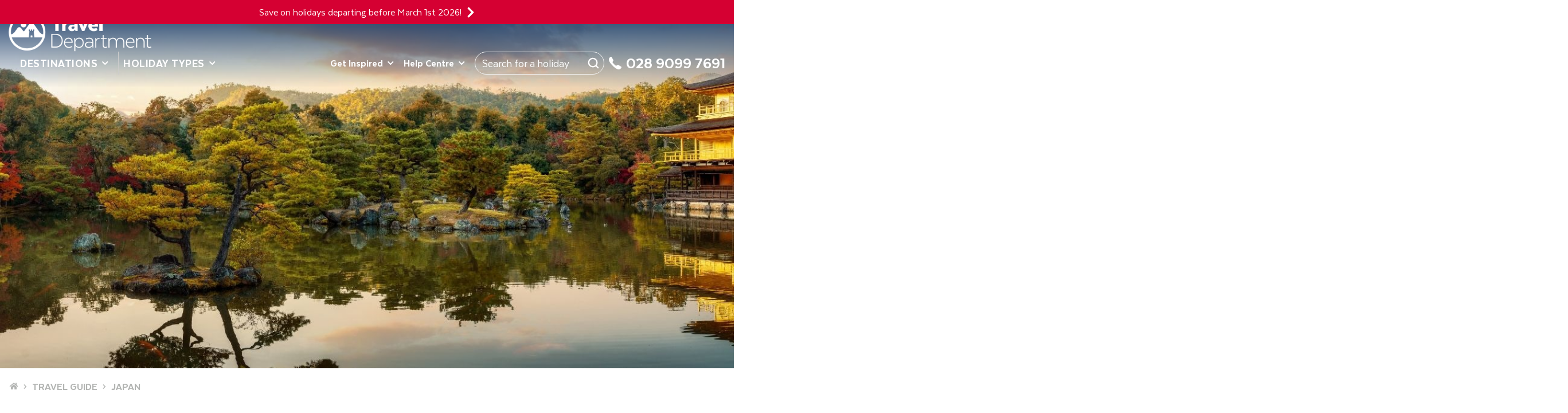

--- FILE ---
content_type: text/html
request_url: https://www.traveldepartment.co.uk/travel-guide/japan
body_size: 43135
content:
<!DOCTYPE html><html lang="en-GB" class="__className_5c0635"><head><meta charSet="utf-8"/><meta name="viewport" content="width=device-width, initial-scale=1"/><link rel="preload" href="/_next/static/media/1a44999054bc89ba-s.p.woff2" as="font" crossorigin="" type="font/woff2"/><link rel="preload" href="/_next/static/media/38bf8cee3e9ee898-s.p.woff2" as="font" crossorigin="" type="font/woff2"/><link rel="preload" href="/_next/static/media/3b13ba3c2fb099c2-s.p.woff2" as="font" crossorigin="" type="font/woff2"/><link rel="preload" href="/_next/static/media/850d6454f6d56e75-s.p.ttf" as="font" crossorigin="" type="font/ttf"/><link rel="preload" href="/_next/static/media/a4664eae31a867db-s.p.woff2" as="font" crossorigin="" type="font/woff2"/><link rel="preload" as="image" href="https://media.traveldepartment.co.uk/image/upload/v1759396104/TD_Logo_Update_CMYK_Logo_Colour_v2_Logo_Colour_White_39cac8b101.png"/><link rel="preload" as="image" href="https://res.cloudinary.com/dmxa8n1ci/image/upload/v1702399268/perfectly_planned_itinerary_827d78df32.png"/><link rel="preload" as="image" href="https://res.cloudinary.com/dmxa8n1ci/image/upload/v1702409620/travel_with_like_minded_people_7fd4c10971.png"/><link rel="preload" as="image" href="https://media.traveldepartment.com/image/upload/v1731595724/City_Breaks_Blue_2fc7fb0dd7.svg"/><link rel="preload" as="image" href="https://media.traveldepartment.com/image/upload/v1731595724/Cultural_Blue_05a191feb6.svg"/><link rel="preload" as="image" href="https://media.traveldepartment.com/image/upload/v1731595723/Garden_Blue_a94e867198.svg"/><link rel="preload" as="image" href="https://media.traveldepartment.com/image/upload/v1758198997/100x100_Christmas_Market_blue_cf36c2089d.png"/><link rel="preload" as="image" href="https://media.traveldepartment.com/image/upload/v1731595724/Last_Minute_Blue_f59c616c2c.svg"/><link rel="preload" as="image" href="https://media.traveldepartment.com/image/upload/v1741794969/2026_mega_menu_icon_100x100_7f4d3a206f.jpg"/><link rel="preload" as="image" href="https://media.traveldepartment.com/image/upload/v1731595724/Lakeside_Blue_f6467ba1ca.svg"/><link rel="stylesheet" href="/_next/static/css/83b31b4003536c5f.css" data-precedence="next"/><link rel="stylesheet" href="/_next/static/css/11d7a857438e7b1e.css" data-precedence="next"/><link rel="stylesheet" href="/_next/static/css/52bf632232ec0ee2.css" data-precedence="next"/><link rel="preload" as="script" fetchPriority="low" href="/_next/static/chunks/webpack-5641cda2dceb8ebd.js"/><script src="/_next/static/chunks/fd9d1056-3c604aaf18e3d173.js" async=""></script><script src="/_next/static/chunks/23-db66e51a87eac234.js" async=""></script><script src="/_next/static/chunks/main-app-24fe2042749dd91c.js" async=""></script><script src="/_next/static/chunks/129-19b9219eea51583e.js" async=""></script><script src="/_next/static/chunks/620-bdd7c9e8137b0ed2.js" async=""></script><script src="/_next/static/chunks/223-f8b68763427e0bb8.js" async=""></script><script src="/_next/static/chunks/app/layout-78c0c902c024bdb4.js" async=""></script><script src="/_next/static/chunks/633-34b557d525e8a435.js" async=""></script><script src="/_next/static/chunks/178-8be43e241e70ba3b.js" async=""></script><script src="/_next/static/chunks/app/%5Baudience%5D/layout-61029ec92cf1dd97.js" async=""></script><script src="/_next/static/chunks/757-e9969c9c4510aff1.js" async=""></script><script src="/_next/static/chunks/648-ad0e488cca446eb3.js" async=""></script><script src="/_next/static/chunks/803-5ca21bfa1b1f608c.js" async=""></script><script src="/_next/static/chunks/538-541236359770b48a.js" async=""></script><script src="/_next/static/chunks/97-66c765c84d442fd6.js" async=""></script><script src="/_next/static/chunks/978-97c03db3741ff81e.js" async=""></script><script src="/_next/static/chunks/402-3daf01a072d0d85b.js" async=""></script><script src="/_next/static/chunks/app/%5Baudience%5D/%5B...slug%5D/page-2f87d33e76854e7f.js" async=""></script><link rel="preload" as="image" href="https://media.traveldepartment.com/image/upload/v1731595724/Over_50_s_Blue_cf42e07893.svg"/><link rel="preload" as="image" href="https://media.traveldepartment.com/image/upload/v1731595724/River_Cruise_Blue_1cc8195af3.svg"/><link rel="preload" as="image" href="https://media.traveldepartment.com/image/upload/v1731595724/Short_Breaks_Blue_b0e454aa61.svg"/><link rel="preload" as="image" href="https://media.traveldepartment.com/image/upload/v1731595724/Solo_Blue_6c9c5bc235.svg"/><link rel="preload" as="image" href="https://media.traveldepartment.com/image/upload/v1731595724/Sun_Blue_3b4c64fe9a.svg"/><link rel="preload" as="image" href="https://media.traveldepartment.com/image/upload/v1731595723/Tailored_Groups_Blue_f320abe894.svg"/><link rel="preload" as="image" href="https://media.traveldepartment.com/image/upload/v1731595724/Small_Groups_Blue_80118614b7.svg"/><link rel="preload" as="image" href="https://media.traveldepartment.com/image/upload/v1731602520/Worldwide_Adventure_296712da6b.svg"/><link rel="preload" as="image" href="https://res.cloudinary.com/dmxa8n1ci/image/upload/v1708423553/100x100px_late_availability_holidays_29b00a7945.png"/><link rel="preload" as="image" href="https://media.traveldepartment.com/image/upload/v1758125096/100x100_Santa_white_c0992e9915.png"/><link rel="preload" as="image" href="https://media.traveldepartment.co.uk/dmxa8n1ci/image/upload/g_auto,f_auto,q_auto:best,c_fill,w_20,h_13/v1696244163/flag_of_northern_ireland_dada54fed6.webp"/><link rel="preload" as="image" href="/_next/static/media/icon-booking-white.abe9a424.svg"/><link rel="preload" as="image" href="https://media.traveldepartment.com/image/upload/v1731595501/inspiration_by_country_69426faf24.svg"/><link rel="preload" as="image" href="https://media.traveldepartment.com/image/upload/v1731595501/travel_by_month_ef33289b98.svg"/><link rel="preload" as="image" href="https://media.traveldepartment.com/image/upload/v1731595501/special_interest_d9e6738d98.svg"/><link rel="preload" as="image" href="https://media.traveldepartment.com/image/upload/v1731595501/podcasts_89ad81747c.svg"/><link rel="preload" as="image" href="https://media.traveldepartment.com/image/upload/v1731595501/travel_guides_d9b41f11e8.svg"/><link rel="preload" as="image" href="https://media.traveldepartment.com/image/upload/v1731595501/seasonal_getaways_6f359318a0.svg"/><link rel="preload" as="image" href="https://media.traveldepartment.com/image/upload/v1731595501/travel_writers_bcf89f8e9c.svg"/><link rel="preload" as="image" href="https://media.traveldepartment.com/image/upload/v1731595501/news_bc52d8504d.svg"/><link rel="preload" as="image" href="https://media.traveldepartment.com/image/upload/v1731601881/Blog_2_909af2cefe.svg"/><link rel="preload" as="image" href="https://media.traveldepartment.com/image/upload/v1731601881/Blog_1_4355b4ee8d.svg"/><link rel="preload" as="image" href="https://media.traveldepartment.com/image/upload/v1731595835/contact_us_69ffaf6545.svg"/><link rel="preload" as="image" href="https://media.traveldepartment.com/image/upload/v1731595835/manage_my_booking_3fe20da914.svg"/><link rel="preload" as="image" href="https://media.traveldepartment.com/image/upload/v1731595835/brochure_89ebd3e249.svg"/><link rel="preload" as="image" href="https://media.traveldepartment.com/image/upload/v1731595835/faq_c1c8355860.svg"/><link rel="preload" as="image" href="https://media.traveldepartment.com/image/upload/v1731595835/gift_voucher_967aa8ed0b.svg"/><link rel="preload" as="image" href="https://media.traveldepartment.com/image/upload/v1731595835/legal_8da5786d88.svg"/><link rel="preload" as="image" href="https://media.traveldepartment.com/image/upload/v1731595835/sustainability_1ef624bc02.svg"/><link rel="preload" as="image" href="https://media.traveldepartment.com/image/upload/v1731595835/activity_level_9e6a26cacc.svg"/><link rel="preload" as="image" href="https://media.traveldepartment.com/image/upload/v1731601881/Blog_3_b7887101c7.svg"/><link rel="preload" as="image" href="https://res.cloudinary.com/dmxa8n1ci/image/upload/v1708423541/100x100px_td_request_our_brochure_white_07_f276042811.png"/><link rel="preload" as="image" href="https://media.traveldepartment.co.uk/dmxa8n1ci/image/upload/g_auto,f_auto,q_auto:best,c_fill,h_75/v1709546061/aito_ff8de9ddc2.webp"/><link rel="preload" as="image" href="https://media.traveldepartment.co.uk/dmxa8n1ci/image/upload/g_auto,f_auto,q_auto:best,c_fill,h_75/v1709546062/atol_c60218c769.webp"/><link rel="preload" as="image" href="https://media.traveldepartment.co.uk/dmxa8n1ci/image/upload/g_auto,f_auto,q_auto:best,c_fill,h_75/v1709546062/Trustpilot_0fdf471869.jpg"/><link rel="preload" as="image" href="https://media.traveldepartment.co.uk/image/upload/g_auto,f_auto,q_auto:best,c_fill,h_75/v1732186911/BTA_2024_a2873469a4.webp"/><link rel="preload" as="image" href="https://media.traveldepartment.co.uk/image/upload/g_auto,f_auto,q_auto:best,c_fill,h_75/v1732186911/BTA_2023_bc1327684e.webp"/><link rel="preload" as="image" href="https://media.traveldepartment.co.uk/image/upload/g_auto,f_auto,q_auto:best,c_fill,h_75/v1732186911/BTA_2022_3a28194054.webp"/><link rel="preload" as="image" href="/_next/static/media/flag-of-Ireland.5bb2abf2.png"/><link rel="preload" as="image" href="/_next/static/media/credit_card.b6328d09.png"/><link rel="preload" as="image" href="https://media.traveldepartment.co.uk/dmxa8n1ci/image/upload/g_auto,f_auto,q_auto:best,c_fill/v1702399252/100x100_td_tie_zone_currency_7c491f1999.png"/><link rel="preload" as="image" href="https://media.traveldepartment.co.uk/dmxa8n1ci/image/upload/g_auto,f_auto,q_auto:best,c_fill/v1702399254/100x100_td_weather_b5a03e153a.png"/><link rel="preload" as="image" href="https://media.traveldepartment.co.uk/dmxa8n1ci/image/upload/g_auto,f_auto,q_auto:best,c_fill/v1702399249/100x100_td_reading_5dc940ea6b.png"/><link rel="preload" as="image" href="https://media.traveldepartment.co.uk/dmxa8n1ci/image/upload/g_auto,f_auto,q_auto:best,c_fill,w_212,h_212/v1702416370/see_mount_fuji_japan_travel_guide_aab116e67f.webp"/><link rel="preload" as="image" href="https://media.traveldepartment.co.uk/dmxa8n1ci/image/upload/g_auto,f_auto,q_auto:best,c_fill,w_212,h_212/v1702416373/visit_hiroshima_peace_memorial_1c29bb6c95.webp"/><link rel="preload" as="image" href="https://media.traveldepartment.co.uk/dmxa8n1ci/image/upload/g_auto,f_auto,q_auto:best,c_fill,w_212,h_212/v1702416376/discover_kinkaku_ji_japan_travel_guide_cc44bb699e.webp"/><link rel="preload" as="image" href="https://media.traveldepartment.co.uk/dmxa8n1ci/image/upload/g_auto,f_auto,q_auto:best,c_fill,w_212,h_212/v1702416379/explore_nara_park_japan_travel_guide_082f638787.webp"/><link rel="preload" as="image" href="https://media.traveldepartment.co.uk/dmxa8n1ci/image/upload/g_auto,f_auto,q_auto:best,c_fill,w_212,h_212/v1702416382/visit_osaka_castle_japan_travel_guide_2e3b3005f7.webp"/><link rel="preload" as="image" href="https://media.traveldepartment.co.uk/dmxa8n1ci/image/upload/g_auto,f_auto,q_auto:best,c_fill,w_212,h_212/v1702416384/explore_shibuya_crossing_japan_travel_guide_42413b69cf.webp"/><link rel="preload" as="image" href="https://media.traveldepartment.co.uk/dmxa8n1ci/image/upload/g_auto,f_auto,q_auto:best,c_fill,w_1280,h_720/v1702416365/travel_facts_about_japan_141650a82d.webp"/><link rel="preload" as="image" href="https://i.ytimg.com/vi/dlX03g5WVTk/maxresdefault.jpg"/><link rel="preload" as="image" href="/_next/static/media/close.fb3afd42.svg"/><link rel="apple-touch-icon" sizes="180x180" href="/assets/faviconset/apple-touch-icon.png"/><link rel="icon" type="image/png" sizes="32x32" href="/assets/faviconset/favicon-32x32.png"/><link rel="icon" type="image/png" sizes="16x16" href="/assets/faviconset/favicon-16x16.png"/><link rel="manifest" href="/assets/faviconset/site.webmanifest"/><link rel="mask-icon" href="/assets/faviconset/safari-pinned-tab.svg" color="#5bbad5"/><meta name="google-site-verification" content="RR7iIkSmSFjee6IS6YKJyweNLTSjNGzLvfCzNsOCBJg"/><meta name="facebook-domain-verification" content="aimuhzs28jc28bq08brnyu0jrry0qp"/><title>Japan Travel Guide | Travel Department UK</title><meta name="description" content="Planning a holiday to Japan? Find out the best time to visit, the best places to see and top travel tips."/><meta name="robots" content="index, follow"/><link rel="canonical" href="https://www.traveldepartment.co.uk/travel-guide/japan"/><link rel="alternate" hrefLang="en-IE" href="https://www.traveldepartment.com/travel-guide/japan"/><link rel="alternate" hrefLang="en-GB" href="https://www.traveldepartment.co.uk/travel-guide/japan"/><link rel="alternate" hrefLang="x-default" href="https://www.traveldepartment.com/travel-guide/japan"/><meta property="og:title" content="Japan Travel Guide | Travel Department"/><meta property="og:description" content="Planning a holiday to Japan?"/><meta property="og:url" content="https://www.traveldepartment.co.uk/travel-guide/japan"/><meta property="og:image" content="https://media.traveldepartment.co.uk/image/upload/g_auto,f_auto,q_auto:best,c_lfill,w_1200,h_630/v1749048824/Travel_Department_Logo_dd5af6c14d.png"/><meta property="og:image:width" content="1200"/><meta property="og:image:height" content="630"/><meta property="og:image:alt" content="Japan Travel Guide | Travel Department UK"/><meta property="og:type" content="article"/><meta name="twitter:card" content="summary_large_image"/><meta name="twitter:title" content="Japan Travel Guide | Travel Department"/><meta name="twitter:description" content="Planning a holiday to Japan?"/><meta name="twitter:image" content="https://media.traveldepartment.co.uk/image/upload/g_auto,f_auto,q_auto:best,c_lfill,w_1200,h_630/v1749048824/Travel_Department_Logo_dd5af6c14d.png"/><meta name="twitter:image:width" content="1200"/><meta name="twitter:image:height" content="630"/><meta name="twitter:image:alt" content="Japan Travel Guide | Travel Department UK"/><meta name="next-size-adjust"/><script src="/_next/static/chunks/polyfills-78c92fac7aa8fdd8.js" noModule=""></script></head><body class="theme--td last-updated--2025-11-03T12:34:39.187Z"><div class="top_bar relative left-0 right-0 top-0 z-[1003] pb-[7px] pt-[7px] text-center text-lg bg-red text-white" style="background-color:#d50032;color:#ffffff"><div class="container mx-auto"><div class="flex items-center justify-center"><div class="item"><a href="/travel-offers"><p best="" offer="" this="" year="" ends="" save="" up="" to="" p=""><span data-teams="true">Save on holidays departing before March 1st 2026!</span></p></a></div><div class="item countdown flex items-center"><a href="/travel-offers" class="ml-2" title="icon"><svg role="img" xmlns="http://www.w3.org/2000/svg" width="16px" height="21px" viewBox="0 0 320 512"><path fill="currentColor" d="M285.476 272.971L91.132 467.314c-9.373 9.373-24.569 9.373-33.941 0l-22.667-22.667c-9.357-9.357-9.375-24.522-.04-33.901L188.505 256 34.484 101.255c-9.335-9.379-9.317-24.544.04-33.901l22.667-22.667c9.373-9.373 24.569-9.373 33.941 0L285.475 239.03c9.373 9.372 9.373 24.568.001 33.941z"></path></svg></a></div></div></div></div><nav class="c-navbar  transition-all delay-150 duration-500 absolute  left-0 right-0 top-0 z-[1002] lg:min-h-[132px] bg-gradient-to-b to-background-blue/0 from-0% lg:to-transparent lg:from-10% from-background-blue to-100% lg:to-100%  "><div class="relative mx-auto lg:min-h-[132px]"><div class="navbar-wrapper flex w-full justify-between lg:min-h-[132px]"><div class="navbar-left flex flex-1 flex-wrap pb-[17px] pl-[15px] pt-3 lg:-mr-3 lg:pb-0 lg:pt-6"><button class="hamburger hamburger--spring relative cursor-pointer z-10 text-white hover:text-red active:text-red  lg:hidden " title="Hamburger Menu" type="button"><div class="hamburger-react" aria-expanded="false" role="button" style="cursor:pointer;height:48px;position:relative;transition:0.4s cubic-bezier(0, 0, 0, 1);user-select:none;width:48px;outline:none;transform:none" tabindex="0"><div style="background:currentColor;height:2px;left:14px;position:absolute;width:20px;top:17px;transition:0.4s cubic-bezier(0, 0, 0, 1);transform:none"></div><div style="background:currentColor;height:2px;left:14px;position:absolute;width:20px;top:23px;transition:0.4s cubic-bezier(0, 0, 0, 1);transform:none"></div><div style="background:currentColor;height:2px;left:14px;position:absolute;width:20px;top:29px;transition:0.4s cubic-bezier(0, 0, 0, 1);transform:none"></div></div><span class="hamburger-box"><span class="hamburger-inner"></span></span><span class="sr-only">Mobile Menu</span></button><div class="relative mx-auto flex max-h-[53px] w-full max-w-[155px] items-center  lg:ml-0 lg:max-h-[91px] lg:max-w-[180px] xl:max-w-[250px]"><a class="navbar-brand h-ful mx-auto w-full" href="/"><img src="https://media.traveldepartment.co.uk/image/upload/v1759396104/TD_Logo_Update_CMYK_Logo_Colour_v2_Logo_Colour_White_39cac8b101.png" alt="TD UK" class="site-logo-2"/></a></div><div class="navbar-collapse offcanvas-collapse  flex flex-grow basis-0 items-center lg:!mt-auto lg:-mr-[150px]  xl:ml-3  xl:mr-0 2xl:ml-8  "><ul class="navbar-nav flex flex-col lg:flex-row lg:items-center"><li class="nav-item lg:pb-[23px]  hasMenu flex flex-wrap border-0 border-t border-t-[#e0e0e0] lg:border-t-0"><button type="button" class="relative flex w-full items-center text-left leading-[40px] lg:w-auto  nav-link px-2 2xl:px-4 font-extrabold uppercase tracking-wide text-[#333] text-[20px] 2xl:text-[22px] tracking-[0.11px] leading-[24px] whitespace-nowrap  mr-2 text-[#333] lg:text-white hover:text-red" aria-expanded="false" aria-controls="menu-0" aria-haspopup="true">Destinations<!-- --> <svg class="hidden lg:block  ml-2" fill="none" xmlns="http://www.w3.org/2000/svg" width="12" height="12" viewBox="0 0 512 512"><path d="M207.029 381.476L12.686 187.132c-9.373-9.373-9.373-24.569 0-33.941l22.667-22.667c9.357-9.357 24.522-9.375 33.901-.04L224 284.505l154.745-154.021c9.379-9.335 24.544-9.317 33.901.04l22.667 22.667c9.373 9.373 9.373 24.569 0 33.941L240.971 381.476c-9.373 9.372-24.569 9.372-33.942 0z" fill="currentColor"></path></svg> <svg class="absolute  bottom-0 right-0 top-0 my-auto ml-auto h-4 w-4 lg:hidden" fill="none" xmlns="http://www.w3.org/2000/svg" width="12" height="12" viewBox="0 0 512 512"><path d="M278.6 233.4c12.5 12.5 12.5 32.8 0 45.3l-160 160c-12.5 12.5-32.8 12.5-45.3 0s-12.5-32.8 0-45.3L210.7 256 73.4 118.6c-12.5-12.5-12.5-32.8 0-45.3s32.8-12.5 45.3 0l160 160z" fill="currentColor"></path></svg></button><div class="megaMenu z-20 " aria-hidden="true"><div class="megaMenuContainer w-full text-left border-0 xl:border-t xl:border-t-[#ccc] bg-white lg-shadow-[0_4px_10px_rgba(27,61,107,.25)]  "><div class="container lg:max-w-[1740px] mx-auto pb-7 lg:py-0 px-[15px] overflow-hidden"><div class="-mx-[50vw] left-[50%] right-[50%] relative w-[100vw] bg-navy"><button type="button" class="closeThisMegamenu flex lg:hidden items-center w-full font-semibold px-5 py-3 uppercase text-white"><svg class="mr-2" width="14" height="14" viewBox="0 0 14 14" fill="none" xmlns="http://www.w3.org/2000/svg"><path d="M13 7L1 7M1 7L7 13M1 7L7 1" stroke="currentColor" stroke-width="1.5" stroke-linecap="round" stroke-linejoin="round"></path></svg>Back</button></div><div class="flex flex-wrap  -mx-7"><div class="mmMenu-col mmMenu-col__first w-full lg:w-3/12 xl:border-r xl:border-r-[#ccc] flex flex-col px-7"><div class="mmMenu-col__header text-red font-bold text-lg lg:text-lg  xl:text-2xl leading-9 pt-5 pb-2">Trending Destinations</div><ul class="mmMenu-col__list mb-6 flex flex-wrap"><li class="w-1/2 lg:w-full"><a href="/italy-holidays-and-tours" class="-ml-[10px] px-[10px] py-[9.5px] text-xl lg:text-xl xl:text-[22px] font-extrabold text-[#333] block w-full rounded-md hover:bg-[#ECEFF2] hover:text-navy" title="">Italy</a></li><li class="w-1/2 lg:w-full"><a href="/portugal-holidays-and-tours" class="-ml-[10px] px-[10px] py-[9.5px] text-xl lg:text-xl xl:text-[22px] font-extrabold text-[#333] block w-full rounded-md hover:bg-[#ECEFF2] hover:text-navy" title="">Portugal</a></li><li class="w-1/2 lg:w-full"><a href="/india-holidays-and-tours" class="-ml-[10px] px-[10px] py-[9.5px] text-xl lg:text-xl xl:text-[22px] font-extrabold text-[#333] block w-full rounded-md hover:bg-[#ECEFF2] hover:text-navy" title="">India</a></li><li class="w-1/2 lg:w-full"><a href="/spain-holidays-and-tours" class="-ml-[10px] px-[10px] py-[9.5px] text-xl lg:text-xl xl:text-[22px] font-extrabold text-[#333] block w-full rounded-md hover:bg-[#ECEFF2] hover:text-navy" title="">Spain</a></li></ul><div class="mmMenu-col__footer mt-auto lg:pb-3"><a href="/holiday-destinations" class="text-lg lg:text-lg flex items-center text-navy hover:underline" title="">View all Destinations<svg class="ml-2 mt-1 w-[10px]" fill="none" xmlns="http://www.w3.org/2000/svg" width="12" height="12" viewBox="0 0 512 512"><path d="M278.6 233.4c12.5 12.5 12.5 32.8 0 45.3l-160 160c-12.5 12.5-32.8 12.5-45.3 0s-12.5-32.8 0-45.3L210.7 256 73.4 118.6c-12.5-12.5-12.5-32.8 0-45.3s32.8-12.5 45.3 0l160 160z" fill="currentColor"></path></svg></a></div></div><div class="mmMenu-col mmMenu-col__second w-full lg:w-5/12  flex flex-col px-7"><div class="mmMenu-col__header text-red font-bold text-lg lg:text-xl lgtext-md  leading-9 pt-5 pb-2">Browse by Continent</div><ul class="mmMenu-col__list lg:mb-6 flex flex-col w-full lg:w-1/2 relative min-h-[210px] lg:pr-[68px]"><li class="    bg-[#ECEFF2]  hover:bg-[#ECEFF2] mainListItems  lg:-ml-[10px] rounded-md lg:mr-[68px]"><a href="/europe-holidays-and-tours" title="" class="regionButton uppercase lg:normal-case text-navy text-xl lg:text-md font-bold flex items-center leading-7   py-2  mx-0 lg:border-0 
                                                          w-auto lg:w-full   hover:text-navy  px-[10px] lg:py-[9.5px]  ">Europe<svg class="ml-auto lg:ml-2 " fill="none" xmlns="http://www.w3.org/2000/svg" width="12" height="12" viewBox="0 0 512 512"><path d="M278.6 233.4c12.5 12.5 12.5 32.8 0 45.3l-160 160c-12.5 12.5-32.8 12.5-45.3 0s-12.5-32.8 0-45.3L210.7 256 73.4 118.6c-12.5-12.5-12.5-32.8 0-45.3s32.8-12.5 45.3 0l160 160z" fill="currentColor"></path></svg></a><ul class="regionList flex  flex-row flex-wrap lg:absolute lg:left-full lg:-ml-[68px] pt-4 px-[10px] lg:px-0 lg:py-0 top-0 w-[calc(100%+68px)] text-lg bg-white"><li class="w-1/2 text-[#333]"><a href="/austria-holidays-and-tours" class="text-[20px] hover:underline hover:text-navy underline-offset-4" title="">Austria</a></li><li class="w-1/2 text-[#333]"><a href="/croatia-holidays-and-tours" class="text-[20px] hover:underline hover:text-navy underline-offset-4" title="">Croatia</a></li><li class="w-1/2 text-[#333]"><a href="/cyprus-holidays-and-tours" class="text-[20px] hover:underline hover:text-navy underline-offset-4" title="">Cyprus</a></li><li class="w-1/2 text-[#333]"><a href="/czech-republic-holidays-and-tours" class="text-[20px] hover:underline hover:text-navy underline-offset-4" title="">Czech Republic</a></li><li class="w-1/2 text-[#333]"><a href="/france-holidays-and-tours" class="text-[20px] hover:underline hover:text-navy underline-offset-4" title="">France</a></li><li class="w-1/2 text-[#333]"><a href="/germany-holidays-and-tours" class="text-[20px] hover:underline hover:text-navy underline-offset-4" title="">Germany</a></li><li class="w-1/2 text-[#333]"><a href="/greece-holidays-and-tours" class="text-[20px] hover:underline hover:text-navy underline-offset-4" title="">Greece</a></li><li class="w-1/2 text-[#333]"><a href="/hungary-holidays-and-tours" class="text-[20px] hover:underline hover:text-navy underline-offset-4" title="">Hungary</a></li><li class="w-1/2 text-[#333]"><a href="/iceland-holidays-and-tours" class="text-[20px] hover:underline hover:text-navy underline-offset-4" title="">Iceland</a></li><li class="w-1/2 text-[#333]"><a href="/italy-holidays-and-tours" class="text-[20px] hover:underline hover:text-navy underline-offset-4" title="">Italy</a></li><li class="w-1/2 text-[#333]"><a href="/malta-holidays-and-tours" class="text-[20px] hover:underline hover:text-navy underline-offset-4" title="">Malta</a></li><li class="w-1/2 text-[#333]"><a href="/portugal-holidays-and-tours" class="text-[20px] hover:underline hover:text-navy underline-offset-4" title="">Portugal</a></li><li class="w-1/2 text-[#333]"><a href="/spain-holidays-and-tours" class="text-[20px] hover:underline hover:text-navy underline-offset-4" title="">Spain</a></li><li class="w-1/2 text-[#333]"><a href="/turkey-holidays-and-tours" class="text-[20px] hover:underline hover:text-navy underline-offset-4" title="">Turkey</a></li></ul></li><li class="     hover:bg-[#ECEFF2] mainListItems  lg:-ml-[10px] rounded-md lg:mr-[68px]"><a href="/north-south-america-holidays-and-tours" title="" class="regionButton uppercase lg:normal-case text-navy text-xl lg:text-md font-bold flex items-center leading-7   py-2  mx-0 lg:border-0 
                                                          w-auto lg:w-full   hover:text-navy  px-[10px] lg:py-[9.5px]  ">The Americas<svg class="ml-auto lg:ml-2 " fill="none" xmlns="http://www.w3.org/2000/svg" width="12" height="12" viewBox="0 0 512 512"><path d="M278.6 233.4c12.5 12.5 12.5 32.8 0 45.3l-160 160c-12.5 12.5-32.8 12.5-45.3 0s-12.5-32.8 0-45.3L210.7 256 73.4 118.6c-12.5-12.5-12.5-32.8 0-45.3s32.8-12.5 45.3 0l160 160z" fill="currentColor"></path></svg></a><ul class="regionList hidden  flex-row flex-wrap lg:absolute lg:left-full lg:-ml-[68px] pt-4 px-[10px] lg:px-0 lg:py-0 top-0 w-[calc(100%+68px)] text-lg bg-white"><li class="w-1/2 text-[#333]"><a href="/america-holidays-and-tours" class="text-[20px] hover:underline hover:text-navy underline-offset-4" title="">America</a></li><li class="w-1/2 text-[#333]"><a href="/argentina-holidays-and-tours" class="text-[20px] hover:underline hover:text-navy underline-offset-4" title="">Argentina</a></li><li class="w-1/2 text-[#333]"><a href="/brazil-holidays-and-tours" class="text-[20px] hover:underline hover:text-navy underline-offset-4" title="">Brazil</a></li><li class="w-1/2 text-[#333]"><a href="/canada-holidays-and-tours" class="text-[20px] hover:underline hover:text-navy underline-offset-4" title="">Canada</a></li><li class="w-1/2 text-[#333]"><a href="/holiday/highlights-of-colombia-inc-cartagena-medellin-bogota" class="text-[20px] hover:underline hover:text-navy underline-offset-4" title="">Colombia</a></li><li class="w-1/2 text-[#333]"><a href="/holiday/highlights-of-costa-rica-unique-small-group" class="text-[20px] hover:underline hover:text-navy underline-offset-4" title="">Costa Rica</a></li><li class="w-1/2 text-[#333]"><a href="/cuba-holidays-and-tours" class="text-[20px] hover:underline hover:text-navy underline-offset-4" title="">Cuba</a></li><li class="w-1/2 text-[#333]"><a href="/peru-holidays-and-tours" class="text-[20px] hover:underline hover:text-navy underline-offset-4" title="">Peru</a></li></ul></li><li class="     hover:bg-[#ECEFF2] mainListItems  lg:-ml-[10px] rounded-md lg:mr-[68px]"><a href="/middle-east-africa-holidays-and-tours" title="" class="regionButton uppercase lg:normal-case text-navy text-xl lg:text-md font-bold flex items-center leading-7   py-2  mx-0 lg:border-0 
                                                          w-auto lg:w-full   hover:text-navy  px-[10px] lg:py-[9.5px]  ">Middle East &amp; Africa<svg class="ml-auto lg:ml-2 " fill="none" xmlns="http://www.w3.org/2000/svg" width="12" height="12" viewBox="0 0 512 512"><path d="M278.6 233.4c12.5 12.5 12.5 32.8 0 45.3l-160 160c-12.5 12.5-32.8 12.5-45.3 0s-12.5-32.8 0-45.3L210.7 256 73.4 118.6c-12.5-12.5-12.5-32.8 0-45.3s32.8-12.5 45.3 0l160 160z" fill="currentColor"></path></svg></a><ul class="regionList hidden  flex-row flex-wrap lg:absolute lg:left-full lg:-ml-[68px] pt-4 px-[10px] lg:px-0 lg:py-0 top-0 w-[calc(100%+68px)] text-lg bg-white"><li class="w-1/2 text-[#333]"><a href="/egypt-holidays-and-tours" class="text-[20px] hover:underline hover:text-navy underline-offset-4" title="">Egypt</a></li><li class="w-1/2 text-[#333]"><a href="/jordan-holidays-and-tours" class="text-[20px] hover:underline hover:text-navy underline-offset-4" title="">Jordan</a></li><li class="w-1/2 text-[#333]"><a href="/morocco-holidays-and-tours" class="text-[20px] hover:underline hover:text-navy underline-offset-4" title="">Morocco</a></li><li class="w-1/2 text-[#333]"><a href="/namibia-holidays-and-tours" class="text-[20px] hover:underline hover:text-navy underline-offset-4" title="">Namibia</a></li><li class="w-1/2 text-[#333]"><a href="/south-africa-holidays-and-tours" class="text-[20px] hover:underline hover:text-navy underline-offset-4" title="">South Africa</a></li><li class="w-1/2 text-[#333]"><a href="/united-arab-emirates-holidays-and-tours" class="text-[20px] hover:underline hover:text-navy underline-offset-4" title="">United Arab Emirates</a></li></ul></li><li class="     hover:bg-[#ECEFF2] mainListItems  lg:-ml-[10px] rounded-md lg:mr-[68px]"><a href="/asia-australia-holidays-and-tours" title="" class="regionButton uppercase lg:normal-case text-navy text-xl lg:text-md font-bold flex items-center leading-7   py-2  mx-0 lg:border-0 
                                                          w-auto lg:w-full   hover:text-navy  px-[10px] lg:py-[9.5px]  ">Asia &amp; Australia<svg class="ml-auto lg:ml-2 " fill="none" xmlns="http://www.w3.org/2000/svg" width="12" height="12" viewBox="0 0 512 512"><path d="M278.6 233.4c12.5 12.5 12.5 32.8 0 45.3l-160 160c-12.5 12.5-32.8 12.5-45.3 0s-12.5-32.8 0-45.3L210.7 256 73.4 118.6c-12.5-12.5-12.5-32.8 0-45.3s32.8-12.5 45.3 0l160 160z" fill="currentColor"></path></svg></a><ul class="regionList hidden  flex-row flex-wrap lg:absolute lg:left-full lg:-ml-[68px] pt-4 px-[10px] lg:px-0 lg:py-0 top-0 w-[calc(100%+68px)] text-lg bg-white"><li class="w-1/2 text-[#333]"><a href="/holiday/highlights-of-australia-new-zealand" class="text-[20px] hover:underline hover:text-navy underline-offset-4" title="">Australia</a></li><li class="w-1/2 text-[#333]"><a href="/cambodia-holidays-and-tours" class="text-[20px] hover:underline hover:text-navy underline-offset-4" title="">Cambodia</a></li><li class="w-1/2 text-[#333]"><a href="/china-holidays-and-tours" class="text-[20px] hover:underline hover:text-navy underline-offset-4" title="">China</a></li><li class="w-1/2 text-[#333]"><a href="/india-holidays-and-tours" class="text-[20px] hover:underline hover:text-navy underline-offset-4" title="">India</a></li><li class="w-1/2 text-[#333]"><a href="/japan-holidays-and-tours" class="text-[20px] hover:underline hover:text-navy underline-offset-4" title="">Japan</a></li><li class="w-1/2 text-[#333]"><a href="/holiday/highlights-of-australia-new-zealand" class="text-[20px] hover:underline hover:text-navy underline-offset-4" title="">New Zealand</a></li><li class="w-1/2 text-[#333]"><a href="/sri-lanka-holidays-and-tours" class="text-[20px] hover:underline hover:text-navy underline-offset-4" title="">Sri Lanka</a></li><li class="w-1/2 text-[#333]"><a href="/holiday/highlights-of-south-korea-unique-small-group" class="text-[20px] hover:underline hover:text-navy underline-offset-4" title="">South Korea</a></li><li class="w-1/2 text-[#333]"><a href="/vietnam-holidays-and-tours" class="text-[20px] hover:underline hover:text-navy underline-offset-4" title="">Vietnam</a></li></ul></li></ul></div><div class="mmMenu-col mmMenu-col__last w-full lg:w-4/12 flex flex-col px-7 py-5"><div class="mmMenu-col__card my-2 lg:my-3 p-7 bg-red text-white pr-[110px] relative rounded-md"><div class="mmMenu-col__card--name text-lg xl:text-2xl font-bold">Special Offers On Holidays</div><a href="/special-offers" class="mmMenu-col__card--link flex items-center text-lg" title="Special Offers On Holidays - View Special Offers">View Special Offers<!-- --> <svg class="mt-1 ml-2" fill="none" xmlns="http://www.w3.org/2000/svg" width="12" height="12" viewBox="0 0 512 512"><path d="M278.6 233.4c12.5 12.5 12.5 32.8 0 45.3l-160 160c-12.5 12.5-32.8 12.5-45.3 0s-12.5-32.8 0-45.3L210.7 256 73.4 118.6c-12.5-12.5-12.5-32.8 0-45.3s32.8-12.5 45.3 0l160 160z" fill="currentColor"></path></svg></a><div class="mmMenu-col__card--img flex absolute top-0 right-0 w-24 h-full before:absolute before:bg-black before:opacity-10 before:top-0 before:right-0 before:rounded-s-[50%] before:w-[100px] before:h-full"><img src="https://res.cloudinary.com/dmxa8n1ci/image/upload/v1702399268/perfectly_planned_itinerary_827d78df32.png" class="m-auto w-12" alt="icon alternative text"/></div></div><div class="mmMenu-col__card my-2 lg:my-3 p-7 bg-navy text-white pr-[110px] relative rounded-md"><div class="mmMenu-col__card--name text-lg xl:text-2xl font-bold">Tailored Groups</div><a href="/tailored-group-holidays" class="mmMenu-col__card--link flex items-center text-lg" title="Tailored Groups - Group rates for 10+ people">Group rates for 10+ people<!-- --> <svg class="mt-1 ml-2" fill="none" xmlns="http://www.w3.org/2000/svg" width="12" height="12" viewBox="0 0 512 512"><path d="M278.6 233.4c12.5 12.5 12.5 32.8 0 45.3l-160 160c-12.5 12.5-32.8 12.5-45.3 0s-12.5-32.8 0-45.3L210.7 256 73.4 118.6c-12.5-12.5-12.5-32.8 0-45.3s32.8-12.5 45.3 0l160 160z" fill="currentColor"></path></svg></a><div class="mmMenu-col__card--img flex absolute top-0 right-0 w-24 h-full before:absolute before:bg-black before:opacity-10 before:top-0 before:right-0 before:rounded-s-[50%] before:w-[100px] before:h-full"><img src="https://res.cloudinary.com/dmxa8n1ci/image/upload/v1702409620/travel_with_like_minded_people_7fd4c10971.png" class="m-auto w-12" alt="icon alternative text"/></div></div></div></div></div></div></div></li><li class="nav-item lg:pb-[23px]  hasMenu flex flex-wrap border-0 border-t border-t-[#e0e0e0] lg:border-t-0"><button type="button" class="relative flex w-full items-center text-left leading-[40px] lg:w-auto  nav-link px-2 2xl:px-4 font-extrabold uppercase tracking-wide text-[#333] text-[20px] 2xl:text-[22px] tracking-[0.11px] leading-[24px] whitespace-nowrap  border-0 xl:border-s xl:border-l-[#ccc] text-[#333] lg:text-white hover:text-red" aria-expanded="false" aria-controls="menu-1" aria-haspopup="true">Holiday Types<!-- --> <svg class="hidden lg:block  ml-2" fill="none" xmlns="http://www.w3.org/2000/svg" width="12" height="12" viewBox="0 0 512 512"><path d="M207.029 381.476L12.686 187.132c-9.373-9.373-9.373-24.569 0-33.941l22.667-22.667c9.357-9.357 24.522-9.375 33.901-.04L224 284.505l154.745-154.021c9.379-9.335 24.544-9.317 33.901.04l22.667 22.667c9.373 9.373 9.373 24.569 0 33.941L240.971 381.476c-9.373 9.372-24.569 9.372-33.942 0z" fill="currentColor"></path></svg> <svg class="absolute  bottom-0 right-0 top-0 my-auto ml-auto h-4 w-4 lg:hidden" fill="none" xmlns="http://www.w3.org/2000/svg" width="12" height="12" viewBox="0 0 512 512"><path d="M278.6 233.4c12.5 12.5 12.5 32.8 0 45.3l-160 160c-12.5 12.5-32.8 12.5-45.3 0s-12.5-32.8 0-45.3L210.7 256 73.4 118.6c-12.5-12.5-12.5-32.8 0-45.3s32.8-12.5 45.3 0l160 160z" fill="currentColor"></path></svg></button><div class="megaMenu z-20 " aria-hidden="true"><div class="megaMenuContainer w-full text-left border-0 xl:border-t xl:border-t-[#ccc] bg-white lg-shadow-[0_4px_10px_rgba(27,61,107,.25)]  "><div class="container lg:max-w-[1740px] mx-auto pb-7 lg:py-0 px-[15px] overflow-hidden"><div class="-mx-[50vw] left-[50%] right-[50%] relative w-[100vw] bg-navy"><button type="button" class="closeThisMegamenu flex lg:hidden items-center w-full font-semibold px-5 py-3 uppercase text-white"><svg class="mr-2" width="14" height="14" viewBox="0 0 14 14" fill="none" xmlns="http://www.w3.org/2000/svg"><path d="M13 7L1 7M1 7L7 13M1 7L7 1" stroke="currentColor" stroke-width="1.5" stroke-linecap="round" stroke-linejoin="round"></path></svg>Back</button></div><div class="flex flex-wrap  -mx-7"><div class="mmMenu-col mmMenu-col__first w-full lg:w-3/12 xl:border-r xl:border-r-[#ccc] flex flex-col px-7"><div class="mmMenu-col__header text-red font-bold text-lg lg:text-lg  xl:text-2xl leading-9 pt-5 pb-2">Top Holiday Types</div><ul class="mmMenu-col__list mb-6 flex flex-wrap"><li class="w-1/2 lg:w-full"><a href="/solo-travel-holidays-and-tours" class="-ml-[10px] px-[10px] py-[9.5px] text-xl lg:text-xl xl:text-[22px] font-extrabold text-[#333] block w-full rounded-md hover:bg-[#ECEFF2] hover:text-navy" title="">Solo Holidays</a></li><li class="w-1/2 lg:w-full"><a href="/city-breaks" class="-ml-[10px] px-[10px] py-[9.5px] text-xl lg:text-xl xl:text-[22px] font-extrabold text-[#333] block w-full rounded-md hover:bg-[#ECEFF2] hover:text-navy" title="">City Breaks</a></li><li class="w-1/2 lg:w-full"><a href="/worldwide-holidays-and-tours" class="-ml-[10px] px-[10px] py-[9.5px] text-xl lg:text-xl xl:text-[22px] font-extrabold text-[#333] block w-full rounded-md hover:bg-[#ECEFF2] hover:text-navy" title="">Worldwide Tours</a></li><li class="w-1/2 lg:w-full"><a href="/river-cruise-holidays" class="-ml-[10px] px-[10px] py-[9.5px] text-xl lg:text-xl xl:text-[22px] font-extrabold text-[#333] block w-full rounded-md hover:bg-[#ECEFF2] hover:text-navy" title="">River Cruises</a></li></ul><div class="mmMenu-col__footer mt-auto lg:pb-3"><a href="/holiday-types" class="text-lg lg:text-lg flex items-center text-navy hover:underline" title="">View all Holiday Types<svg class="ml-2 mt-1 w-[10px]" fill="none" xmlns="http://www.w3.org/2000/svg" width="12" height="12" viewBox="0 0 512 512"><path d="M278.6 233.4c12.5 12.5 12.5 32.8 0 45.3l-160 160c-12.5 12.5-32.8 12.5-45.3 0s-12.5-32.8 0-45.3L210.7 256 73.4 118.6c-12.5-12.5-12.5-32.8 0-45.3s32.8-12.5 45.3 0l160 160z" fill="currentColor"></path></svg></a></div></div><div class="mmMenu-col mmMenu-col__third mmMenu-col__holiday w-full lg:w-5/12  flex flex-col px-7"><div class="mmMenu-col__header text-red font-bold text-lg lg:text-xl lg:text-md  leading-9 pt-5 pb-2">Browse Holiday Types</div><ul class="mmMenu-col__list lg:mb-6 flex flex-wrap w-full relative"><li class="w-full md:w-1/2 lg:w-1/3 "><a href="/city-breaks" class=" text-[#333] text-lg font-normal flex items-center leading-7 px-[10px] py-[8.5px] hover:bg-[#ECEFF2] hover:text-navy rounded-md lg:-ml-[10px] mr-[10px]" title=""><img class="mr-2 w-[22px] h-[22px]" src="https://media.traveldepartment.com/image/upload/v1731595724/City_Breaks_Blue_2fc7fb0dd7.svg" alt="icon alternative text"/>City Break</a></li><li class="w-full md:w-1/2 lg:w-1/3 "><a href="/cultural-experiences" class=" text-[#333] text-lg font-normal flex items-center leading-7 px-[10px] py-[8.5px] hover:bg-[#ECEFF2] hover:text-navy rounded-md lg:-ml-[10px] mr-[10px]" title=""><img class="mr-2 w-[22px] h-[22px]" src="https://media.traveldepartment.com/image/upload/v1731595724/Cultural_Blue_05a191feb6.svg" alt="icon alternative text"/>Cultural</a></li><li class="w-full md:w-1/2 lg:w-1/3 "><a href="/garden-holidays" class=" text-[#333] text-lg font-normal flex items-center leading-7 px-[10px] py-[8.5px] hover:bg-[#ECEFF2] hover:text-navy rounded-md lg:-ml-[10px] mr-[10px]" title=""><img class="mr-2 w-[22px] h-[22px]" src="https://media.traveldepartment.com/image/upload/v1731595723/Garden_Blue_a94e867198.svg" alt="icon alternative text"/>Garden</a></li><li class="w-full md:w-1/2 lg:w-1/3 "><a href="/christmas-markets" class=" text-[#333] text-lg font-normal flex items-center leading-7 px-[10px] py-[8.5px] hover:bg-[#ECEFF2] hover:text-navy rounded-md lg:-ml-[10px] mr-[10px]" title=""><img class="mr-2 w-[22px] h-[22px]" src="https://media.traveldepartment.com/image/upload/v1758198997/100x100_Christmas_Market_blue_cf36c2089d.png" alt="icon alternative text"/>Christmas Markets</a></li><li class="w-full md:w-1/2 lg:w-1/3 "><a href="/last-minute-holidays" class=" text-[#333] text-lg font-normal flex items-center leading-7 px-[10px] py-[8.5px] hover:bg-[#ECEFF2] hover:text-navy rounded-md lg:-ml-[10px] mr-[10px]" title=""><img class="mr-2 w-[22px] h-[22px]" src="https://media.traveldepartment.com/image/upload/v1731595724/Last_Minute_Blue_f59c616c2c.svg" alt="icon alternative text"/>Last Minute</a></li><li class="w-full md:w-1/2 lg:w-1/3 "><a href="/2026-holidays" class=" text-[#333] text-lg font-normal flex items-center leading-7 px-[10px] py-[8.5px] hover:bg-[#ECEFF2] hover:text-navy rounded-md lg:-ml-[10px] mr-[10px]" title=""><img class="mr-2 w-[22px] h-[22px]" src="https://media.traveldepartment.com/image/upload/v1741794969/2026_mega_menu_icon_100x100_7f4d3a206f.jpg" alt="icon alternative text"/>2026 Holidays</a></li><li class="w-full md:w-1/2 lg:w-1/3 "><a href="/lakeside-holidays" class=" text-[#333] text-lg font-normal flex items-center leading-7 px-[10px] py-[8.5px] hover:bg-[#ECEFF2] hover:text-navy rounded-md lg:-ml-[10px] mr-[10px]" title=""><img class="mr-2 w-[22px] h-[22px]" src="https://media.traveldepartment.com/image/upload/v1731595724/Lakeside_Blue_f6467ba1ca.svg" alt="icon alternative text"/>Lakeside Holidays</a></li><li class="w-full md:w-1/2 lg:w-1/3 "><a href="/over-50s-holidays-and-tours" class=" text-[#333] text-lg font-normal flex items-center leading-7 px-[10px] py-[8.5px] hover:bg-[#ECEFF2] hover:text-navy rounded-md lg:-ml-[10px] mr-[10px]" title=""><img class="mr-2 w-[22px] h-[22px]" src="https://media.traveldepartment.com/image/upload/v1731595724/Over_50_s_Blue_cf42e07893.svg" alt="icon alternative text"/>Over 50s</a></li><li class="w-full md:w-1/2 lg:w-1/3 "><a href="/river-cruise-holidays" class=" text-[#333] text-lg font-normal flex items-center leading-7 px-[10px] py-[8.5px] hover:bg-[#ECEFF2] hover:text-navy rounded-md lg:-ml-[10px] mr-[10px]" title=""><img class="mr-2 w-[22px] h-[22px]" src="https://media.traveldepartment.com/image/upload/v1731595724/River_Cruise_Blue_1cc8195af3.svg" alt="icon alternative text"/>River Cruise</a></li><li class="w-full md:w-1/2 lg:w-1/3 "><a href="/short-break-holidays" class=" text-[#333] text-lg font-normal flex items-center leading-7 px-[10px] py-[8.5px] hover:bg-[#ECEFF2] hover:text-navy rounded-md lg:-ml-[10px] mr-[10px]" title=""><img class="mr-2 w-[22px] h-[22px]" src="https://media.traveldepartment.com/image/upload/v1731595724/Short_Breaks_Blue_b0e454aa61.svg" alt="icon alternative text"/>Short Break</a></li><li class="w-full md:w-1/2 lg:w-1/3 "><a href="/solo-travel-holidays-and-tours" class=" text-[#333] text-lg font-normal flex items-center leading-7 px-[10px] py-[8.5px] hover:bg-[#ECEFF2] hover:text-navy rounded-md lg:-ml-[10px] mr-[10px]" title=""><img class="mr-2 w-[22px] h-[22px]" src="https://media.traveldepartment.com/image/upload/v1731595724/Solo_Blue_6c9c5bc235.svg" alt="icon alternative text"/>Solo</a></li><li class="w-full md:w-1/2 lg:w-1/3 "><a href="/sun-holidays" class=" text-[#333] text-lg font-normal flex items-center leading-7 px-[10px] py-[8.5px] hover:bg-[#ECEFF2] hover:text-navy rounded-md lg:-ml-[10px] mr-[10px]" title=""><img class="mr-2 w-[22px] h-[22px]" src="https://media.traveldepartment.com/image/upload/v1731595724/Sun_Blue_3b4c64fe9a.svg" alt="icon alternative text"/>Sun</a></li><li class="w-full md:w-1/2 lg:w-1/3 "><a href="/tailored-group-holidays" class=" text-[#333] text-lg font-normal flex items-center leading-7 px-[10px] py-[8.5px] hover:bg-[#ECEFF2] hover:text-navy rounded-md lg:-ml-[10px] mr-[10px]" title=""><img class="mr-2 w-[22px] h-[22px]" src="https://media.traveldepartment.com/image/upload/v1731595723/Tailored_Groups_Blue_f320abe894.svg" alt="icon alternative text"/>Tailormade Groups</a></li><li class="w-full md:w-1/2 lg:w-1/3 "><a href="/unique-small-group-tours" class=" text-[#333] text-lg font-normal flex items-center leading-7 px-[10px] py-[8.5px] hover:bg-[#ECEFF2] hover:text-navy rounded-md lg:-ml-[10px] mr-[10px]" title=""><img class="mr-2 w-[22px] h-[22px]" src="https://media.traveldepartment.com/image/upload/v1731595724/Small_Groups_Blue_80118614b7.svg" alt="icon alternative text"/>Small Group</a></li><li class="w-full md:w-1/2 lg:w-1/3 "><a href="/worldwide-holidays-and-tours" class=" text-[#333] text-lg font-normal flex items-center leading-7 px-[10px] py-[8.5px] hover:bg-[#ECEFF2] hover:text-navy rounded-md lg:-ml-[10px] mr-[10px]" title=""><img class="mr-2 w-[22px] h-[22px]" src="https://media.traveldepartment.com/image/upload/v1731602520/Worldwide_Adventure_296712da6b.svg" alt="icon alternative text"/>Worldwide</a></li></ul></div><div class="mmMenu-col mmMenu-col__last w-full lg:w-4/12 flex flex-col px-7 py-5"><div class="mmMenu-col__card my-2 lg:my-3 p-7 bg-navy text-white pr-[110px] relative rounded-md"><div class="mmMenu-col__card--name text-lg xl:text-2xl font-bold">Last Minute Deals</div><a href="/last-minute-holidays" class="mmMenu-col__card--link flex items-center text-lg" title="Last Minute Deals - It&#x27;s never too late to book your next trip">It&#x27;s never too late to book your next trip<!-- --> <svg class="mt-1 ml-2" fill="none" xmlns="http://www.w3.org/2000/svg" width="12" height="12" viewBox="0 0 512 512"><path d="M278.6 233.4c12.5 12.5 12.5 32.8 0 45.3l-160 160c-12.5 12.5-32.8 12.5-45.3 0s-12.5-32.8 0-45.3L210.7 256 73.4 118.6c-12.5-12.5-12.5-32.8 0-45.3s32.8-12.5 45.3 0l160 160z" fill="currentColor"></path></svg></a><div class="mmMenu-col__card--img flex absolute top-0 right-0 w-24 h-full before:absolute before:bg-black before:opacity-10 before:top-0 before:right-0 before:rounded-s-[50%] before:w-[100px] before:h-full"><img src="https://res.cloudinary.com/dmxa8n1ci/image/upload/v1708423553/100x100px_late_availability_holidays_29b00a7945.png" class="m-auto w-12" alt="icon alternative text"/></div></div><div class="mmMenu-col__card my-2 lg:my-3 p-7 bg-red text-white pr-[110px] relative rounded-md"><div class="mmMenu-col__card--name text-lg xl:text-2xl font-bold">Christmas Holidays</div><a href="/christmas-holidays" class="mmMenu-col__card--link flex items-center text-lg" title="Christmas Holidays - Discover a new take on the holiday season">Discover a new take on the holiday season<!-- --> <svg class="mt-1 ml-2" fill="none" xmlns="http://www.w3.org/2000/svg" width="12" height="12" viewBox="0 0 512 512"><path d="M278.6 233.4c12.5 12.5 12.5 32.8 0 45.3l-160 160c-12.5 12.5-32.8 12.5-45.3 0s-12.5-32.8 0-45.3L210.7 256 73.4 118.6c-12.5-12.5-12.5-32.8 0-45.3s32.8-12.5 45.3 0l160 160z" fill="currentColor"></path></svg></a><div class="mmMenu-col__card--img flex absolute top-0 right-0 w-24 h-full before:absolute before:bg-black before:opacity-10 before:top-0 before:right-0 before:rounded-s-[50%] before:w-[100px] before:h-full"><img src="https://media.traveldepartment.com/image/upload/v1758125096/100x100_Santa_white_c0992e9915.png" class="m-auto w-12" alt="icon alternative text"/></div></div></div></div></div></div></div></li></ul><ul class="navbar-nav flex flex-col lg:hidden"><li class="nav-item relative border-0 border-t border-t-[#e0e0e0] lg:border-t  hasMenu flex flex-wrap"><button type="button" class=" nav-link  border-0 text-lg font-bold text-[#333] lg:text-white hover:text-red ">Get Inspired<!-- --> <svg class="hidden lg:block  ml-2" fill="none" xmlns="http://www.w3.org/2000/svg" width="12" height="12" viewBox="0 0 512 512"><path d="M207.029 381.476L12.686 187.132c-9.373-9.373-9.373-24.569 0-33.941l22.667-22.667c9.357-9.357 24.522-9.375 33.901-.04L224 284.505l154.745-154.021c9.379-9.335 24.544-9.317 33.901.04l22.667 22.667c9.373 9.373 9.373 24.569 0 33.941L240.971 381.476c-9.373 9.372-24.569 9.372-33.942 0z" fill="currentColor"></path></svg> <svg class="absolute  bottom-0 right-0 top-0 my-auto ml-auto h-4 w-4 lg:hidden" fill="none" xmlns="http://www.w3.org/2000/svg" width="12" height="12" viewBox="0 0 512 512"><path d="M278.6 233.4c12.5 12.5 12.5 32.8 0 45.3l-160 160c-12.5 12.5-32.8 12.5-45.3 0s-12.5-32.8 0-45.3L210.7 256 73.4 118.6c-12.5-12.5-12.5-32.8 0-45.3s32.8-12.5 45.3 0l160 160z" fill="currentColor"></path></svg></button></li><li class="nav-item relative border-0 border-t border-t-[#e0e0e0] lg:border-t  hasMenu flex flex-wrap"><button type="button" class=" nav-link  border-0 text-lg font-bold text-[#333] lg:text-white hover:text-red ">Help Centre<!-- --> <svg class="hidden lg:block  ml-2" fill="none" xmlns="http://www.w3.org/2000/svg" width="12" height="12" viewBox="0 0 512 512"><path d="M207.029 381.476L12.686 187.132c-9.373-9.373-9.373-24.569 0-33.941l22.667-22.667c9.357-9.357 24.522-9.375 33.901-.04L224 284.505l154.745-154.021c9.379-9.335 24.544-9.317 33.901.04l22.667 22.667c9.373 9.373 9.373 24.569 0 33.941L240.971 381.476c-9.373 9.372-24.569 9.372-33.942 0z" fill="currentColor"></path></svg> <svg class="absolute  bottom-0 right-0 top-0 my-auto ml-auto h-4 w-4 lg:hidden" fill="none" xmlns="http://www.w3.org/2000/svg" width="12" height="12" viewBox="0 0 512 512"><path d="M278.6 233.4c12.5 12.5 12.5 32.8 0 45.3l-160 160c-12.5 12.5-32.8 12.5-45.3 0s-12.5-32.8 0-45.3L210.7 256 73.4 118.6c-12.5-12.5-12.5-32.8 0-45.3s32.8-12.5 45.3 0l160 160z" fill="currentColor"></path></svg></button></li><li class="nav-item border-t-0 border-solid border-t-[#e0e0e0] lg:border-t"><a href="/about-us" class="nav-link hover:text-red border-t border-solid border-t-[#e0e0e0] text-lg font-bold  lg:hidden">About Us</a></li><li class="nav-item"><a href="/retrieve-booking" class="nav-link hover:text-red border-t border-solid border-t-[#e0e0e0] text-lg font-bold  lg:hidden">Manage my Booking</a></li></ul></div></div><div class="navbar-right flex w-auto flex-col text-right lg:pb-0"><div class="navbar-right-top relative z-[1] flex items-center rounded-bl-[20px]  pb-[2.6px] pl-5 pr-[15px] pt-[2.6px] after:absolute after:left-4 after:top-0 after:z-[-1] after:h-full after:w-[2000px] after:content-[&#x27;&#x27;] lg:ml-auto 
                                    "><div class="countrySelect--wrapper mb-4 mr-2 flex flex-wrap items-center lg:mb-0"><label for="country-dropdown-wrapper" class="countrySelect--label text-[16px]  font-normal uppercase leading-[16px] tracking-[0.08px] text-[#707372] md:text-white">Departing from</label><style data-emotion="css b62m3t-container">.css-b62m3t-container{position:relative;box-sizing:border-box;}</style><div class="countrySelect css-b62m3t-container"><style data-emotion="css 7pg0cj-a11yText">.css-7pg0cj-a11yText{z-index:9999;border:0;clip:rect(1px, 1px, 1px, 1px);height:1px;width:1px;position:absolute;overflow:hidden;padding:0;white-space:nowrap;}</style><span id="react-select-unique-country-select-live-region" class="css-7pg0cj-a11yText"></span><span aria-live="polite" aria-atomic="false" aria-relevant="additions text" class="css-7pg0cj-a11yText"></span><style data-emotion="css 1rjph3a-control">.css-1rjph3a-control{-webkit-align-items:center;-webkit-box-align:center;-ms-flex-align:center;align-items:center;cursor:default;display:-webkit-box;display:-webkit-flex;display:-ms-flexbox;display:flex;-webkit-box-flex-wrap:wrap;-webkit-flex-wrap:wrap;-ms-flex-wrap:wrap;flex-wrap:wrap;-webkit-box-pack:justify;-webkit-justify-content:space-between;justify-content:space-between;min-height:38px;outline:0!important;position:relative;-webkit-transition:all 100ms;transition:all 100ms;background-color:hsl(0, 0%, 100%);border-color:hsl(0, 0%, 80%);border-radius:4px;border-style:solid;border-width:1px;box-sizing:border-box;min-width:205px;background:transparent;border:0;font-weight:900;font-size:16px;letter-spacing:0.08px;line-height:19.2px;color:white;}.css-1rjph3a-control:hover{border-color:hsl(0, 0%, 70%);}</style><div class=" css-1rjph3a-control"><style data-emotion="css hlgwow">.css-hlgwow{-webkit-align-items:center;-webkit-box-align:center;-ms-flex-align:center;align-items:center;display:grid;-webkit-flex:1;-ms-flex:1;flex:1;-webkit-box-flex-wrap:wrap;-webkit-flex-wrap:wrap;-ms-flex-wrap:wrap;flex-wrap:wrap;-webkit-overflow-scrolling:touch;position:relative;overflow:hidden;padding:2px 8px;box-sizing:border-box;}</style><div class=" css-hlgwow"><div class="flex items-center"><img src="https://media.traveldepartment.co.uk/dmxa8n1ci/image/upload/g_auto,f_auto,q_auto:best,c_fill,w_20,h_13/v1696244163/flag_of_northern_ireland_dada54fed6.webp" width="20" height="13" alt="Northern Ireland" class="mr-2" aria-hidden="false"/>Northern Ireland</div><style data-emotion="css x15bex">.css-x15bex{visibility:visible;-webkit-flex:1 1 auto;-ms-flex:1 1 auto;flex:1 1 auto;display:inline-grid;grid-area:1/1/2/3;grid-template-columns:0 min-content;margin:2px;padding-bottom:2px;padding-top:2px;color:hsl(0, 0%, 20%);box-sizing:border-box;opacity:0;position:absolute;top:0;left:0;height:100%;width:100%;padding:0px;}.css-x15bex:after{content:attr(data-value) " ";visibility:hidden;white-space:pre;grid-area:1/2;font:inherit;min-width:2px;border:0;margin:0;outline:0;padding:0;}</style><div class=" css-x15bex" data-value=""><input class="" style="label:input;color:inherit;background:0;opacity:1;width:100%;grid-area:1 / 2;font:inherit;min-width:2px;border:0;margin:0;outline:0;padding:0" autoCapitalize="none" autoComplete="off" autoCorrect="off" id="country-dropdown-wrapper" spellCheck="false" tabindex="0" type="text" aria-autocomplete="list" aria-expanded="false" aria-haspopup="true" role="combobox" readOnly="" value=""/></div></div><style data-emotion="css 1wy0on6">.css-1wy0on6{-webkit-align-items:center;-webkit-box-align:center;-ms-flex-align:center;align-items:center;-webkit-align-self:stretch;-ms-flex-item-align:stretch;align-self:stretch;display:-webkit-box;display:-webkit-flex;display:-ms-flexbox;display:flex;-webkit-flex-shrink:0;-ms-flex-negative:0;flex-shrink:0;box-sizing:border-box;}</style><div class=" css-1wy0on6"><div style="background-color:transparent;width:0px"></div><style data-emotion="css 1xc3v61-indicatorContainer">.css-1xc3v61-indicatorContainer{display:-webkit-box;display:-webkit-flex;display:-ms-flexbox;display:flex;-webkit-transition:color 150ms;transition:color 150ms;color:hsl(0, 0%, 80%);padding:8px;box-sizing:border-box;}.css-1xc3v61-indicatorContainer:hover{color:hsl(0, 0%, 60%);}</style><div class=" css-1xc3v61-indicatorContainer" aria-hidden="true"><style data-emotion="css 8mmkcg">.css-8mmkcg{display:inline-block;fill:currentColor;line-height:1;stroke:currentColor;stroke-width:0;}</style><svg height="20" width="20" viewBox="0 0 20 20" aria-hidden="true" focusable="false" class="css-8mmkcg"><path d="M4.516 7.548c0.436-0.446 1.043-0.481 1.576 0l3.908 3.747 3.908-3.747c0.533-0.481 1.141-0.446 1.574 0 0.436 0.445 0.408 1.197 0 1.615-0.406 0.418-4.695 4.502-4.695 4.502-0.217 0.223-0.502 0.335-0.787 0.335s-0.57-0.112-0.789-0.335c0 0-4.287-4.084-4.695-4.502s-0.436-1.17 0-1.615z"></path></svg></div></div></div></div></div><div class="mb-4 hidden lg:mb-0 lg:flex lg:min-h-[38px]"><a href="/about-us" class=" mr-2 flex items-center text-[16px] font-extrabold leading-[19.2px] tracking-[0.08px]  text-white hover:text-tda">About Us</a><a href="/retrieve-booking" class="ml-4 flex items-center text-[16px] font-extrabold leading-[19.2px] tracking-[0.08px] text-white hover:text-tda"><span class="mr-2"><img src="/_next/static/media/icon-booking-white.abe9a424.svg" width="17" height="13" alt="briefcase" aria-hidden="false"/></span>My Booking</a></div></div><div class="navbar-right-bottom my-auto mr-5 flex items-center justify-end pr-[15px] lg:my-0 lg:mr-0 lg:mt-auto lg:items-start lg:pt-[20px]"><div class="text-[#333] lg:text-white hover:text-red  hasMenu hidden lg:flex"><button type="button" class=" mr-4  flex items-center pb-[20px] text-[16px] font-extrabold leading-[40px] xl:text-[18px]  2xl:text-[20px] text-[#333] lg:text-white hover:text-red ">Get Inspired<!-- --> <svg class="hidden lg:block  ml-2" fill="none" xmlns="http://www.w3.org/2000/svg" width="12" height="12" viewBox="0 0 512 512"><path d="M207.029 381.476L12.686 187.132c-9.373-9.373-9.373-24.569 0-33.941l22.667-22.667c9.357-9.357 24.522-9.375 33.901-.04L224 284.505l154.745-154.021c9.379-9.335 24.544-9.317 33.901.04l22.667 22.667c9.373 9.373 9.373 24.569 0 33.941L240.971 381.476c-9.373 9.372-24.569 9.372-33.942 0z" fill="currentColor"></path></svg></button><div class="megaMenu " aria-hidden="true"><div class="megaMenuContainer w-full text-left border-0 xl:border-t xl:border-t-[#ccc] bg-white lg-shadow-[0_4px_10px_rgba(27,61,107,.25)]  "><div class="container lg:max-w-[1740px] mx-auto pb-7 lg:py-0 px-[15px] overflow-hidden"><div class="-mx-[50vw] left-[50%] right-[50%] relative w-[100vw] bg-navy"><button type="button" class="closeThisMegamenu flex lg:hidden items-center w-full font-semibold px-5 py-3 uppercase text-white"><svg class="mr-2" width="14" height="14" viewBox="0 0 14 14" fill="none" xmlns="http://www.w3.org/2000/svg"><path d="M13 7L1 7M1 7L7 13M1 7L7 1" stroke="currentColor" stroke-width="1.5" stroke-linecap="round" stroke-linejoin="round"></path></svg>Back</button></div><div class="flex flex-wrap  -mx-7"><div class="mmMenu-col mmMenu-col__first w-full lg:w-3/12 xl:border-r xl:border-r-[#ccc] flex flex-col px-7"><div class="mmMenu-col__header text-red font-bold text-lg lg:text-lg  xl:text-2xl leading-9 pt-5 pb-2">Top Travel Guides</div><ul class="mmMenu-col__list mb-6 flex flex-wrap"><li class="w-1/2  lg:w-full py-1}"><a href="/travel-guide/europe/italy" class="-ml-[10px] px-[10px] py-[9.5px] text-xl lg:text-xl xl:text-2xl font-extrabold text-[#333] block w-full rounded-md hover:bg-[#ECEFF2] hover:text-navy" title="">Italy</a></li><li class="w-1/2  lg:w-full py-1}"><a href="/travel-guide/europe/spain" class="-ml-[10px] px-[10px] py-[9.5px] text-xl lg:text-xl xl:text-2xl font-extrabold text-[#333] block w-full rounded-md hover:bg-[#ECEFF2] hover:text-navy" title="">Spain</a></li><li class="w-1/2  lg:w-full py-1}"><a href="/travel-guide/egypt" class="-ml-[10px] px-[10px] py-[9.5px] text-xl lg:text-xl xl:text-2xl font-extrabold text-[#333] block w-full rounded-md hover:bg-[#ECEFF2] hover:text-navy" title="">Egypt</a></li><li class="w-1/2  lg:w-full py-1}"><a href="/travel-guide/japan" class="-ml-[10px] px-[10px] py-[9.5px] text-xl lg:text-xl xl:text-2xl font-extrabold text-[#333] block w-full rounded-md hover:bg-[#ECEFF2] hover:text-navy" title="">Japan</a></li></ul><div class="mmMenu-col__footer mt-auto lg:pb-3"><a href="/travel-guide" class="text-lg lg:text-lg flex items-center text-navy hover:underline" title="">View all Travel Guides<svg class="ml-2 mt-1 w-[10px]" fill="none" xmlns="http://www.w3.org/2000/svg" width="12" height="12" viewBox="0 0 512 512"><path d="M278.6 233.4c12.5 12.5 12.5 32.8 0 45.3l-160 160c-12.5 12.5-32.8 12.5-45.3 0s-12.5-32.8 0-45.3L210.7 256 73.4 118.6c-12.5-12.5-12.5-32.8 0-45.3s32.8-12.5 45.3 0l160 160z" fill="currentColor"></path></svg></a></div></div><div class="mmMenu-col mmMenu-col__fourth mmMenu-col__holiday w-full lg:w-5/12 xl:border-r xl:border-r-[#ccc] flex flex-col px-7"><div class="mmMenu-col__header text-red font-bold text-lg lg:text-xl lgtext-md  leading-9 pt-5 pb-2">Travel Inspiration From Our Travel Tales Blog</div><ul class="mmMenu-col__list lg:mb-6 flex flex-wrap w-full relative mb-3"><li class="w-full lg:w-1/2"><a href="/travel-blog/c/inspiration-by-country" title="Inspiration by Country" class=" text-[#333] text-base lg:text-[20px] font-normal flex items-center leading-7 px-[10px] py-[8.5px] hover:bg-[#ECEFF2] hover:text-navy rounded-md lg:-ml-[10px] mr-[10px] "><img src="https://media.traveldepartment.com/image/upload/v1731595501/inspiration_by_country_69426faf24.svg" class="mr-2 w-6" alt="icon alternative text"/>Inspiration by Country</a></li><li class="w-full lg:w-1/2"><a href="/travel-blog/c/best-places-to-travel-by-month" title="Best Places to Travel by Month" class=" text-[#333] text-base lg:text-[20px] font-normal flex items-center leading-7 px-[10px] py-[8.5px] hover:bg-[#ECEFF2] hover:text-navy rounded-md lg:-ml-[10px] mr-[10px] "><img src="https://media.traveldepartment.com/image/upload/v1731595501/travel_by_month_ef33289b98.svg" class="mr-2 w-6" alt="icon alternative text"/>Best Places to Travel by Month</a></li><li class="w-full lg:w-1/2"><a href="/travel-blog/c/special-interests" title="Special Interest" class=" text-[#333] text-base lg:text-[20px] font-normal flex items-center leading-7 px-[10px] py-[8.5px] hover:bg-[#ECEFF2] hover:text-navy rounded-md lg:-ml-[10px] mr-[10px] "><img src="https://media.traveldepartment.com/image/upload/v1731595501/special_interest_d9e6738d98.svg" class="mr-2 w-6" alt="icon alternative text"/>Special Interest</a></li><li class="w-full lg:w-1/2"><a href="/travel-podcasts" title="Travel Podcasts" class=" text-[#333] text-base lg:text-[20px] font-normal flex items-center leading-7 px-[10px] py-[8.5px] hover:bg-[#ECEFF2] hover:text-navy rounded-md lg:-ml-[10px] mr-[10px] "><img src="https://media.traveldepartment.com/image/upload/v1731595501/podcasts_89ad81747c.svg" class="mr-2 w-6" alt="icon alternative text"/>Travel Podcasts</a></li><li class="w-full lg:w-1/2"><a href="/travel-guide" title="Country Travel Guides" class=" text-[#333] text-base lg:text-[20px] font-normal flex items-center leading-7 px-[10px] py-[8.5px] hover:bg-[#ECEFF2] hover:text-navy rounded-md lg:-ml-[10px] mr-[10px] "><img src="https://media.traveldepartment.com/image/upload/v1731595501/travel_guides_d9b41f11e8.svg" class="mr-2 w-6" alt="icon alternative text"/>Country Travel Guides</a></li><li class="w-full lg:w-1/2"><a href="/travel-blog/c/seasonal-getaways" title="Seasonal Getaways" class=" text-[#333] text-base lg:text-[20px] font-normal flex items-center leading-7 px-[10px] py-[8.5px] hover:bg-[#ECEFF2] hover:text-navy rounded-md lg:-ml-[10px] mr-[10px] "><img src="https://media.traveldepartment.com/image/upload/v1731595501/seasonal_getaways_6f359318a0.svg" class="mr-2 w-6" alt="icon alternative text"/>Seasonal Getaways</a></li><li class="w-full lg:w-1/2"><a href="/travel-blog/c/guest-travel-writers" title="Guest Travel Writers" class=" text-[#333] text-base lg:text-[20px] font-normal flex items-center leading-7 px-[10px] py-[8.5px] hover:bg-[#ECEFF2] hover:text-navy rounded-md lg:-ml-[10px] mr-[10px] "><img src="https://media.traveldepartment.com/image/upload/v1731595501/travel_writers_bcf89f8e9c.svg" class="mr-2 w-6" alt="icon alternative text"/>Guest Travel Writers</a></li><li class="w-full lg:w-1/2"><a href="/travel-blog/c/company-news" title="Company News" class=" text-[#333] text-base lg:text-[20px] font-normal flex items-center leading-7 px-[10px] py-[8.5px] hover:bg-[#ECEFF2] hover:text-navy rounded-md lg:-ml-[10px] mr-[10px] "><img src="https://media.traveldepartment.com/image/upload/v1731595501/news_bc52d8504d.svg" class="mr-2 w-6" alt="icon alternative text"/>Company News</a></li></ul><div class="mmMenu-col__footer  mt-auto lg:pb-3"><a href="/travel-blog" title="" class="text-lg lg:text-lg flex items-center  text-navy hover:underline">View all Travel Blogs<svg class="ml-2 mt-1 w-[10px]" fill="none" xmlns="http://www.w3.org/2000/svg" width="12" height="12" viewBox="0 0 512 512"><path d="M278.6 233.4c12.5 12.5 12.5 32.8 0 45.3l-160 160c-12.5 12.5-32.8 12.5-45.3 0s-12.5-32.8 0-45.3L210.7 256 73.4 118.6c-12.5-12.5-12.5-32.8 0-45.3s32.8-12.5 45.3 0l160 160z" fill="currentColor"></path></svg></a></div></div><div class="mmMenu-col mmMenu-col__last w-full lg:w-4/12 flex flex-col px-7 py-5"><div class="mmMenu-col__card my-2 lg:my-3 p-7 bg-navy text-white pr-[110px] relative rounded-md"><div class="mmMenu-col__card--name text-lg xl:text-2xl font-bold">5 things to do in Lake Garda</div><a href="/travel-blog/10-best-things-to-do-in-lake-garda-in-2025" class="mmMenu-col__card--link flex items-center text-lg" title="5 things to do in Lake Garda - View post">View post<!-- --> <svg class="mt-1 ml-2" fill="none" xmlns="http://www.w3.org/2000/svg" width="12" height="12" viewBox="0 0 512 512"><path d="M278.6 233.4c12.5 12.5 12.5 32.8 0 45.3l-160 160c-12.5 12.5-32.8 12.5-45.3 0s-12.5-32.8 0-45.3L210.7 256 73.4 118.6c-12.5-12.5-12.5-32.8 0-45.3s32.8-12.5 45.3 0l160 160z" fill="currentColor"></path></svg></a><div class="mmMenu-col__card--img flex absolute top-0 right-0 w-24 h-full before:absolute before:bg-black before:opacity-10 before:top-0 before:right-0 before:rounded-s-[50%] before:w-[100px] before:h-full"><img src="https://media.traveldepartment.com/image/upload/v1731601881/Blog_2_909af2cefe.svg" class="m-auto w-12" alt="icon alternative text"/></div></div><div class="mmMenu-col__card my-2 lg:my-3 p-7 bg-red text-white pr-[110px] relative rounded-md"><div class="mmMenu-col__card--name text-lg xl:text-2xl font-bold">10 reasons to visit Italy</div><a href="/travel-blog/12-interesting-facts-about-italy" class="mmMenu-col__card--link flex items-center text-lg" title="10 reasons to visit Italy - View post">View post<!-- --> <svg class="mt-1 ml-2" fill="none" xmlns="http://www.w3.org/2000/svg" width="12" height="12" viewBox="0 0 512 512"><path d="M278.6 233.4c12.5 12.5 12.5 32.8 0 45.3l-160 160c-12.5 12.5-32.8 12.5-45.3 0s-12.5-32.8 0-45.3L210.7 256 73.4 118.6c-12.5-12.5-12.5-32.8 0-45.3s32.8-12.5 45.3 0l160 160z" fill="currentColor"></path></svg></a><div class="mmMenu-col__card--img flex absolute top-0 right-0 w-24 h-full before:absolute before:bg-black before:opacity-10 before:top-0 before:right-0 before:rounded-s-[50%] before:w-[100px] before:h-full"><img src="https://media.traveldepartment.com/image/upload/v1731601881/Blog_1_4355b4ee8d.svg" class="m-auto w-12" alt="icon alternative text"/></div></div></div></div></div></div></div></div><div class="text-[#333] lg:text-white hover:text-red  hasMenu hidden lg:flex"><button type="button" class=" mr-4  flex items-center pb-[20px] text-[16px] font-extrabold leading-[40px] xl:text-[18px]  2xl:text-[20px] text-[#333] lg:text-white hover:text-red ">Help Centre<!-- --> <svg class="hidden lg:block  ml-2" fill="none" xmlns="http://www.w3.org/2000/svg" width="12" height="12" viewBox="0 0 512 512"><path d="M207.029 381.476L12.686 187.132c-9.373-9.373-9.373-24.569 0-33.941l22.667-22.667c9.357-9.357 24.522-9.375 33.901-.04L224 284.505l154.745-154.021c9.379-9.335 24.544-9.317 33.901.04l22.667 22.667c9.373 9.373 9.373 24.569 0 33.941L240.971 381.476c-9.373 9.372-24.569 9.372-33.942 0z" fill="currentColor"></path></svg></button><div class="megaMenu " aria-hidden="true"><div class="megaMenuContainer w-full text-left border-0 xl:border-t xl:border-t-[#ccc] bg-white lg-shadow-[0_4px_10px_rgba(27,61,107,.25)]  "><div class="container lg:max-w-[1740px] mx-auto pb-7 lg:py-0 px-[15px] overflow-hidden"><div class="-mx-[50vw] left-[50%] right-[50%] relative w-[100vw] bg-navy"><button type="button" class="closeThisMegamenu flex lg:hidden items-center w-full font-semibold px-5 py-3 uppercase text-white"><svg class="mr-2" width="14" height="14" viewBox="0 0 14 14" fill="none" xmlns="http://www.w3.org/2000/svg"><path d="M13 7L1 7M1 7L7 13M1 7L7 1" stroke="currentColor" stroke-width="1.5" stroke-linecap="round" stroke-linejoin="round"></path></svg>Back</button></div><div class="flex flex-wrap  -mx-7"><div class="mmMenu-col mmMenu-col__first w-full lg:w-3/12 xl:border-r xl:border-r-[#ccc] flex flex-col px-7"><div class="mmMenu-col__header text-red font-bold text-lg lg:text-lg  xl:text-2xl leading-9 pt-5 pb-2">How can we help?</div><ul class="mmMenu-col__list mb-6 flex flex-wrap"><li class="w-1/2  lg:w-full py-1}"><a href="/help-centre/travel-essentials/existing-booking-information" class="-ml-[10px] px-[10px] py-[9.5px] text-xl lg:text-xl xl:text-2xl font-extrabold text-[#333] block w-full rounded-md hover:bg-[#ECEFF2] hover:text-navy" title="">I have a question about my booking</a></li><li class="w-1/2  lg:w-full py-1}"><a href="/help-centre/travel-essentials/existing-booking-information" class="-ml-[10px] px-[10px] py-[9.5px] text-xl lg:text-xl xl:text-2xl font-extrabold text-[#333] block w-full rounded-md hover:bg-[#ECEFF2] hover:text-navy" title="">I want to access my booking</a></li><li class="w-1/2  lg:w-full py-1}"><a href="/gift-voucher" class="-ml-[10px] px-[10px] py-[9.5px] text-xl lg:text-xl xl:text-2xl font-extrabold text-[#333] block w-full rounded-md hover:bg-[#ECEFF2] hover:text-navy" title="">I want to buy a gift voucher</a></li><li class="w-1/2  lg:w-full py-1}"><a href="/help-centre/request-a-brochure" class="-ml-[10px] px-[10px] py-[9.5px] text-xl lg:text-xl xl:text-2xl font-extrabold text-[#333] block w-full rounded-md hover:bg-[#ECEFF2] hover:text-navy" title="">I want to request a brochure</a></li></ul><div class="mmMenu-col__footer mt-auto lg:pb-3"><a href="/help-centre" class="text-lg lg:text-lg flex items-center text-navy hover:underline" title="">View all help centre<svg class="ml-2 mt-1 w-[10px]" fill="none" xmlns="http://www.w3.org/2000/svg" width="12" height="12" viewBox="0 0 512 512"><path d="M278.6 233.4c12.5 12.5 12.5 32.8 0 45.3l-160 160c-12.5 12.5-32.8 12.5-45.3 0s-12.5-32.8 0-45.3L210.7 256 73.4 118.6c-12.5-12.5-12.5-32.8 0-45.3s32.8-12.5 45.3 0l160 160z" fill="currentColor"></path></svg></a></div></div><div class="mmMenu-col mmMenu-col__fourth mmMenu-col__holiday w-full lg:w-5/12 xl:border-r xl:border-r-[#ccc] flex flex-col px-7"><div class="mmMenu-col__header text-red font-bold text-lg lg:text-xl lgtext-md  leading-9 pt-5 pb-2">Browse Help Centre</div><ul class="mmMenu-col__list lg:mb-6 flex flex-wrap w-full relative mb-3"><li class="w-full lg:w-1/2"><a href="/contact-us" title="Contact Us" class=" text-[#333] text-base lg:text-[20px] font-normal flex items-center leading-7 px-[10px] py-[8.5px] hover:bg-[#ECEFF2] hover:text-navy rounded-md lg:-ml-[10px] mr-[10px] "><img src="https://media.traveldepartment.com/image/upload/v1731595835/contact_us_69ffaf6545.svg" class="mr-2 w-6" alt="icon alternative text"/>Contact Us</a></li><li class="w-full lg:w-1/2"><a href="/retrieve-booking" title="Manage my booking" class=" text-[#333] text-base lg:text-[20px] font-normal flex items-center leading-7 px-[10px] py-[8.5px] hover:bg-[#ECEFF2] hover:text-navy rounded-md lg:-ml-[10px] mr-[10px] "><img src="https://media.traveldepartment.com/image/upload/v1731595835/manage_my_booking_3fe20da914.svg" class="mr-2 w-6" alt="icon alternative text"/>Manage my booking</a></li><li class="w-full lg:w-1/2"><a href="/help-centre/request-a-brochure" title="Request a brochure" class=" text-[#333] text-base lg:text-[20px] font-normal flex items-center leading-7 px-[10px] py-[8.5px] hover:bg-[#ECEFF2] hover:text-navy rounded-md lg:-ml-[10px] mr-[10px] "><img src="https://media.traveldepartment.com/image/upload/v1731595835/brochure_89ebd3e249.svg" class="mr-2 w-6" alt="icon alternative text"/>Request a brochure</a></li><li class="w-full lg:w-1/2"><a href="/help-centre/travel-essentials/faqs" title="FAQs" class=" text-[#333] text-base lg:text-[20px] font-normal flex items-center leading-7 px-[10px] py-[8.5px] hover:bg-[#ECEFF2] hover:text-navy rounded-md lg:-ml-[10px] mr-[10px] "><img src="https://media.traveldepartment.com/image/upload/v1731595835/faq_c1c8355860.svg" class="mr-2 w-6" alt="icon alternative text"/>FAQs</a></li><li class="w-full lg:w-1/2"><a href="/gift-voucher" title="Gift Voucher" class=" text-[#333] text-base lg:text-[20px] font-normal flex items-center leading-7 px-[10px] py-[8.5px] hover:bg-[#ECEFF2] hover:text-navy rounded-md lg:-ml-[10px] mr-[10px] "><img src="https://media.traveldepartment.com/image/upload/v1731595835/gift_voucher_967aa8ed0b.svg" class="mr-2 w-6" alt="icon alternative text"/>Gift Voucher</a></li><li class="w-full lg:w-1/2"><a href="/help-centre/legal" title="Legal" class=" text-[#333] text-base lg:text-[20px] font-normal flex items-center leading-7 px-[10px] py-[8.5px] hover:bg-[#ECEFF2] hover:text-navy rounded-md lg:-ml-[10px] mr-[10px] "><img src="https://media.traveldepartment.com/image/upload/v1731595835/legal_8da5786d88.svg" class="mr-2 w-6" alt="icon alternative text"/>Legal</a></li><li class="w-full lg:w-1/2"><a href="/sustainability" title="Sustainability Policies" class=" text-[#333] text-base lg:text-[20px] font-normal flex items-center leading-7 px-[10px] py-[8.5px] hover:bg-[#ECEFF2] hover:text-navy rounded-md lg:-ml-[10px] mr-[10px] "><img src="https://media.traveldepartment.com/image/upload/v1731595835/sustainability_1ef624bc02.svg" class="mr-2 w-6" alt="icon alternative text"/>Sustainability Policies</a></li><li class="w-full lg:w-1/2"><a href="/help-centre/activity-level-guide" title="Activity level guides" class=" text-[#333] text-base lg:text-[20px] font-normal flex items-center leading-7 px-[10px] py-[8.5px] hover:bg-[#ECEFF2] hover:text-navy rounded-md lg:-ml-[10px] mr-[10px] "><img src="https://media.traveldepartment.com/image/upload/v1731595835/activity_level_9e6a26cacc.svg" class="mr-2 w-6" alt="icon alternative text"/>Activity level guides</a></li></ul></div><div class="mmMenu-col mmMenu-col__last w-full lg:w-4/12 flex flex-col px-7 py-5"><div class="mmMenu-col__card my-2 lg:my-3 p-7 bg-navy text-white pr-[110px] relative rounded-md"><div class="mmMenu-col__card--name text-lg xl:text-2xl font-bold">Travel Blog</div><a href="/travel-blog" class="mmMenu-col__card--link flex items-center text-lg" title="Travel Blog - Read now">Read now<!-- --> <svg class="mt-1 ml-2" fill="none" xmlns="http://www.w3.org/2000/svg" width="12" height="12" viewBox="0 0 512 512"><path d="M278.6 233.4c12.5 12.5 12.5 32.8 0 45.3l-160 160c-12.5 12.5-32.8 12.5-45.3 0s-12.5-32.8 0-45.3L210.7 256 73.4 118.6c-12.5-12.5-12.5-32.8 0-45.3s32.8-12.5 45.3 0l160 160z" fill="currentColor"></path></svg></a><div class="mmMenu-col__card--img flex absolute top-0 right-0 w-24 h-full before:absolute before:bg-black before:opacity-10 before:top-0 before:right-0 before:rounded-s-[50%] before:w-[100px] before:h-full"><img src="https://media.traveldepartment.com/image/upload/v1731601881/Blog_3_b7887101c7.svg" class="m-auto w-12" alt="icon alternative text"/></div></div><div class="mmMenu-col__card my-2 lg:my-3 p-7 bg-red text-white pr-[110px] relative rounded-md"><div class="mmMenu-col__card--name text-lg xl:text-2xl font-bold">Country Travel Guides</div><a href="/travel-blog/c/country-travel-guides" class="mmMenu-col__card--link flex items-center text-lg" title="Country Travel Guides - Read now">Read now<!-- --> <svg class="mt-1 ml-2" fill="none" xmlns="http://www.w3.org/2000/svg" width="12" height="12" viewBox="0 0 512 512"><path d="M278.6 233.4c12.5 12.5 12.5 32.8 0 45.3l-160 160c-12.5 12.5-32.8 12.5-45.3 0s-12.5-32.8 0-45.3L210.7 256 73.4 118.6c-12.5-12.5-12.5-32.8 0-45.3s32.8-12.5 45.3 0l160 160z" fill="currentColor"></path></svg></a><div class="mmMenu-col__card--img flex absolute top-0 right-0 w-24 h-full before:absolute before:bg-black before:opacity-10 before:top-0 before:right-0 before:rounded-s-[50%] before:w-[100px] before:h-full"><img src="https://res.cloudinary.com/dmxa8n1ci/image/upload/v1708423541/100x100px_td_request_our_brochure_white_07_f276042811.png" class="m-auto w-12" alt="icon alternative text"/></div></div></div></div></div></div></div></div><div class="search-container flex  items-center transition delay-150 duration-150 motion-reduce:transition-none motion-reduce:hover:transform-none lg:mr-2 lg:w-auto lg:max-w-[200px] xl:max-w-[280px] 2xl:mr-[24px] 2xl:w-[282px]  lg:flex"><form class="search-form align-center relative flex h-[40px] w-full rounded-[30px] bg-[#f3f3f3] pr-2 text-[#828282] md:border md:border-[#f3f3f3] md:bg-transparent lg:text-white"><input type="text" class="w-full bg-transparent px-3 py-2 text-[20px] outline-none lg:placeholder-white" placeholder="Search for a holiday" autoComplete="off" name="search-form" value=""/><button type="button" value="Search" title="Perform Search"><svg class="h-[20px] w-[20px] text-black md:text-white hover:text-red" width="22" height="22" viewBox="0 0 22 22" fill="none" xmlns="http://www.w3.org/2000/svg"><path d="M20 20L15.65 15.65M18 10C18 14.4183 14.4183 18 10 18C5.58172 18 2 14.4183 2 10C2 5.58172 5.58172 2 10 2C14.4183 2 18 5.58172 18 10Z" stroke="currentColor" stroke-width="2.5" stroke-linecap="round" stroke-linejoin="round"></path></svg></button><div class="search-results-dropdown absolute left-auto right-0 top-full z-10 w-auto overflow-y-auto rounded-md bg-white bg-white/80 p-2 px-3  drop-shadow-2xl sm:w-[380px] md:w-[480px] hidden"></div></form></div><div class="search-mobile hover:text-red flex cursor-pointer items-center justify-center border-r-2 border-solid border-r-white lg:hidden " aria-expanded="false" aria-label="Search" role="button"><span class="search-mobile--icon"><svg class="text-white hover:text-red" width="22" height="22" viewBox="0 0 22 22" fill="none" xmlns="http://www.w3.org/2000/svg"><path d="M20 20L15.65 15.65M18 10C18 14.4183 14.4183 18 10 18C5.58172 18 2 14.4183 2 10C2 5.58172 5.58172 2 10 2C14.4183 2 18 5.58172 18 10Z" stroke="currentColor" stroke-width="2.5" stroke-linecap="round" stroke-linejoin="round"></path></svg></span><span class="search-mobile--active"><svg class="text-navy hover:text-red" width="22" height="22" viewBox="0 0 20 20" fill="none" xmlns="http://www.w3.org/2000/svg"><path d="M18 2L2 18M2 2L18 18" stroke="currentColor" stroke-width="2.5" stroke-linecap="round" stroke-linejoin="round"></path></svg></span><span class="sr-only">Site Search</span></div><a href="tel:02890997691" class="call  flex items-center justify-center text-[28px] font-extrabold  text-white hover:text-red leading-[40px] lg:pb-[23px]" aria-label="028 9099 7691"><span class="flex h-[40px] items-center lg:mr-2 lg:text-white"><svg xmlns="http://www.w3.org/2000/svg" width="22" height="22" viewBox="0 0 20 20" fill="none"><path d="M14.9781 12.9466C14.6251 12.7397 14.1912 12.744 13.8399 12.9527L12.0608 14.0127C11.6625 14.2501 11.1651 14.2223 10.7999 13.9371C10.1686 13.444 9.15211 12.6145 8.26777 11.7301C7.38342 10.8458 6.55387 9.82926 6.06083 9.19796C5.77561 8.83275 5.74779 8.33536 5.98518 7.9371L7.04517 6.15798C7.25473 5.80668 7.25647 5.36929 7.04951 5.01625L4.4391 0.557155C4.18606 0.125854 3.68345 -0.0863185 3.19737 0.0328111C2.7252 0.147593 2.11216 0.427591 1.46956 1.07106C-0.542597 3.08322 -1.61128 6.47711 5.95561 14.044C13.5225 21.6109 16.9155 20.5431 18.9285 18.5301C19.5729 17.8857 19.852 17.2718 19.9677 16.7988C20.0851 16.3136 19.8764 15.8144 19.4459 15.5623C18.3712 14.9336 16.0529 13.5762 14.9781 12.9466Z" fill="currentColor"></path></svg></span><span class="hidden xl:block">028 9099 7691</span></a></div></div></div></div></nav><div class="mobile_bar !hidden md:block py-1 px-5 text-center  text-white text-lg lg:hidden bg-navy"><div class="container mx-auto"><div class="flex items-center justify-between"><div class="item w-1/3 text-center"><a href="/holiday-destinations" class="text-base leading-4 py-3 block" title="Destinations">Destinations</a></div><div class="item w-1/3 text-center"><a href="/holiday-types" class="text-base leading-4 py-3 block" title="Holiday Types">Holiday Types</a></div><div class="item w-1/3 text-center"><a href="/travel-guide" class="text-base leading-4 py-3 block" title="Get Inspired">Get Inspired</a></div></div></div></div><main><div class="banner-static home-banner banner-static-content small-slide relative w-full"><div class="relative"><div class="tagging-data--banner-image bg-image-container brand-v2 relative hidden w-full md:block" style="background-image:url(&#x27;https://media.traveldepartment.co.uk/image/upload/g_auto,f_auto,q_auto:best,c_lfill,w_1920,h_570/v1760543518/Japan_Travel_Guide_Hero_Image_78b50bea6c.jpg&#x27;)" aria-hidden="false"></div><div class="bg-image-container brand-v2 relative block w-full md:hidden" style="background-image:url(&#x27;https://media.traveldepartment.co.uk/image/upload/g_auto,f_auto,q_auto:best,c_lfill,w_768,h_570/v1760543518/Japan_Travel_Guide_Hero_Image_78b50bea6c.jpg&#x27;)" aria-hidden="false"></div><div class="container absolute left-0 right-0 mx-auto w-full top-1/2 z-20 -translate-y-1/2 bg:top-auto lg:bottom-[120px] lg:-translate-y-0 px-5   lg:max-w-[60%]"></div></div></div><div class="mx-auto mt-2 max-w-[1740px] px-4 md:mt-[20px] "><nav class="flex" aria-label="Breadcrumb" itemScope="" itemType="https://schema.org/BreadcrumbList"><ol class="inline-flex list-none items-center p-0 text-[16px] text-[#b2b4b2]"><li class="flex items-center" itemProp="itemListElement" itemScope="" itemType="https://schema.org/ListItem"><a href="/" class="hover:text-red" itemProp="item"><span itemProp="name" class="sr-only">Home</span><div class="inline-flex"><svg width="1rem" height="0.75rem" fill="currentColor" viewBox="0 0 16 12" xmlns="http://www.w3.org/2000/svg"><path d="M13.0781 7.57227C13.0781 7.4707 13.0273 7.39453 12.9766 7.31836L8.20312 3.4082C8.12695 3.35742 8.05078 3.33203 8 3.33203C7.92383 3.33203 7.84766 3.35742 7.79688 3.4082L3.02344 7.31836C2.94727 7.39453 2.92188 7.4707 2.92188 7.57227V11.2031C2.92188 11.3809 2.97266 11.5332 3.09961 11.6348C3.20117 11.7617 3.35352 11.8125 3.53125 11.8125H6.47656C6.55273 11.8125 6.62891 11.7871 6.67969 11.7363C6.73047 11.6855 6.78125 11.6094 6.78125 11.5078V8.66406C6.78125 8.58789 6.80664 8.51172 6.85742 8.46094C6.9082 8.41016 6.98438 8.35938 7.08594 8.35938H8.91406C8.99023 8.35938 9.06641 8.41016 9.11719 8.46094C9.16797 8.51172 9.21875 8.58789 9.21875 8.66406V11.5078C9.21875 11.6094 9.24414 11.6855 9.29492 11.7363C9.3457 11.7871 9.42188 11.8125 9.52344 11.8125H12.4688C12.6211 11.8125 12.7734 11.7617 12.9004 11.6348C13.002 11.5332 13.0781 11.3809 13.0781 11.2031V7.57227ZM15.2109 6.02344C15.2617 6.07422 15.2871 6.15039 15.2871 6.22656C15.2871 6.32812 15.2871 6.4043 15.2363 6.45508L14.6016 7.24219C14.5508 7.31836 14.4746 7.34375 14.3984 7.34375C14.2969 7.34375 14.2207 7.31836 14.1699 7.26758L8.20312 2.36719C8.12695 2.31641 8.05078 2.29102 8 2.29102C7.92383 2.29102 7.84766 2.31641 7.79688 2.36719L1.83008 7.26758C1.75391 7.31836 1.67773 7.34375 1.60156 7.34375C1.5 7.34375 1.44922 7.31836 1.39844 7.24219L0.763672 6.45508C0.712891 6.4043 0.6875 6.32812 0.6875 6.22656C0.6875 6.15039 0.738281 6.07422 0.789062 6.02344L7.23828 0.716797C7.44141 0.539062 7.69531 0.4375 8 0.4375C8.2793 0.4375 8.5332 0.539062 8.78711 0.716797L11.0469 2.5957V0.742188C11.0469 0.666016 11.0723 0.589844 11.123 0.539062C11.1738 0.488281 11.25 0.4375 11.3516 0.4375H12.7734C12.8496 0.4375 12.9258 0.488281 12.9766 0.539062C13.0273 0.589844 13.0781 0.666016 13.0781 0.742188V4.27148L15.2109 6.02344Z" fill="currentColor"></path></svg></div></a><meta itemProp="position" content="1"/></li><li class="group flex items-center" itemProp="itemListElement" itemScope="" itemType="https://schema.org/ListItem"><a href="/travel-guide" class="flex items-center" itemProp="item"><div class="inline-flex mx-1"><svg width="1rem" height="1rem" fill="currentColor" viewBox="0 0 24 24"><path fill="currentColor" d="M12.6 12L8 7.4L9.4 6l6 6l-6 6L8 16.6z"></path></svg></div><span class="group-hover:text-red text-sm font-[900] uppercase md:text-[18px]" itemProp="name">Travel Guide</span></a><meta itemProp="position" content="2"/></li><li class="group flex items-center" itemProp="itemListElement" itemScope="" itemType="https://schema.org/ListItem"><a href="/travel-guide/japan" class="flex items-center" itemProp="item"><div class="inline-flex mx-1"><svg width="1rem" height="1rem" fill="currentColor" viewBox="0 0 24 24"><path fill="currentColor" d="M12.6 12L8 7.4L9.4 6l6 6l-6 6L8 16.6z"></path></svg></div><span class="group-hover:text-red text-sm font-[900] uppercase md:text-[18px]" itemProp="name">Japan</span></a><meta itemProp="position" content="3"/></li></ol></nav></div><div class="pb-[15px] pt-[35px] "><div class="container mx-auto max-w-[1740px] px-5"><div class=""><div class="wysiwyg-container tagging-data--description text-xl font-normal text-black"><h1 style="margin-left:0px;text-align:center;"><strong>Japan Travel Guide</strong></h1><p>The "Land of the Rising Sun" is a captivating destination where futuristic cities seamlessly blend with ancient traditions and sights. Exploring Japan is an exciting and enriching experience where you can uncover the country's beautiful landscapes, historical sights, fascinating culture and encounter 'omotenashi' - Japanese hospitality. &nbsp;</p><p style="margin-left:0px;">Japan is a sovereign island nation located in the Pacific Ocean, it lies off the eastern coast of the Asian mainland. The country has a population of 127 million people and approximately 9.1 million people live in Tokyo, the capital of the country. The two major religions in Japan are Shintoism and Buddhism, both have influenced cultural values, especially the importance of social rituals, which can be seen in Japanese tea ceremonies and ikebana.</p><p style="margin-left:0px;">The modern and traditional blend is unique in Japan. Visit ancient temples and shrines, such as Kinkaku-ji and shrines Fushimi Inari in Kyoto, take the high speed bullet train,&nbsp;be captivated by the neon lights and skyscrapers in Tokyo or Osaka or enjoy the tranquillity of Nara Park and scenic beauty of Lake Ashi where on a clear day you can admire Mount Fuji.</p><p style="margin-left:0px;">&nbsp;We've outlined some general information that may be helpful to you when planning your next <a href="/holiday/highlights-of-japan/"><strong>holiday to Japan</strong>.</a></p></div></div></div></div><div class="my-5 border-t border-[#e0e0e0] "></div><section class="component-5 m-0 pt-12 pb-4 "><div class="container mx-auto mb-6 px-5"><div class="-m-4 flex flex-wrap"><div class="sm:w-1/1 flex flex-col px-4 md:w-1/2 xl:w-1/3" role="link"><div class="rounded-lg bg-contain bg-center bg-no-repeat"><img src="https://media.traveldepartment.co.uk/dmxa8n1ci/image/upload/g_auto,f_auto,q_auto:best,c_fill/v1702399252/100x100_td_tie_zone_currency_7c491f1999.png" alt="Time Zone &amp; Currency" class="m-auto rounded-lg" aria-hidden="false"/></div><div class="relative flex flex-1 flex-col py-6"><h4 class="mb-6 font-extrabold text-[22px] md:text-[24px] text-center text-navy">Time Zone &amp; Currency</h4><div class="mb-6 mx-auto"><div class="wysiwyg-container text-dark m-0 mb-4 text-lg font-normal"><p>The entire country is in the same time zone and is nine hours ahead of Greenwich Mean Time (GMT). The currency in Japan is the yen.</p></div></div><div class="relative"></div></div></div><div class="sm:w-1/1 flex flex-col px-4 md:w-1/2 xl:w-1/3" role="link"><div class="rounded-lg bg-contain bg-center bg-no-repeat"><img src="https://media.traveldepartment.co.uk/dmxa8n1ci/image/upload/g_auto,f_auto,q_auto:best,c_fill/v1702399254/100x100_td_weather_b5a03e153a.png" alt="Weather in Japan" class="m-auto rounded-lg" aria-hidden="false"/></div><div class="relative flex flex-1 flex-col py-6"><h4 class="mb-6 font-extrabold text-[22px] md:text-[24px] text-center text-navy">Weather in Japan</h4><div class="mb-6 mx-auto"><div class="wysiwyg-container text-dark m-0 mb-4 text-lg font-normal"><p>Japan experiences four distinct seasons, mild in the Spring and famous for cherry blossoms,&nbsp;hot and humid summers, cooler Autumns and cold winters.&nbsp;</p></div></div><div class="relative"></div></div></div><div class="sm:w-1/1 flex flex-col px-4 md:w-1/2 xl:w-1/3" role="link"><div class="rounded-lg bg-contain bg-center bg-no-repeat"><img src="https://media.traveldepartment.co.uk/dmxa8n1ci/image/upload/g_auto,f_auto,q_auto:best,c_fill/v1702399249/100x100_td_reading_5dc940ea6b.png" alt="Reading For Your Trip To Japan" class="m-auto rounded-lg" aria-hidden="false"/></div><div class="relative flex flex-1 flex-col py-6"><h4 class="mb-6 font-extrabold text-[22px] md:text-[24px] text-center text-navy">Reading For Your Trip To Japan</h4><div class="mb-6 mx-auto"><div class="wysiwyg-container text-dark m-0 mb-4 text-lg font-normal"><p>Memoirs of a Geisha by Arthur Golden</p><p>Norwegian Wood by Haruki Murakami</p><p>A Pale View of Hills by Kazou Ishiguro</p></div></div><div class="relative"></div></div></div></div></div></section><section class="Component-3 "><div class="relative bg-cover bg-center  bg-no-repeat"><div class=" -z-50 h-[451px] w-full bg-cover bg-center bg-no-repeat md:block  lg:absolute lg:h-[100%]" style="background-image:url(&#x27;https://media.traveldepartment.co.uk/dmxa8n1ci/image/upload/g_auto,f_auto,q_auto:best,c_fill,w_1500,h_450/v1702416363/visit_nara_japan_travel_guide_4c7d672135.webp&#x27;)" aria-hidden="false"></div><div class="container mx-auto"><div class="-mt-[75px] px-5 lg:mt-0 lg:px-0 lg:py-20"><div class="wysiwyg-container text-dark ml-auto max-w-full rounded-md bg-white py-10 text-[20px] leading-[130%] sm:mx-14 sm:px-10 md:max-w-full md:p-20 lg:me-6 lg:ms-auto lg:max-w-[550px] lg:px-10 lg:py-20 xl:max-w-[695px]"><div><h2 style="margin-left:0px;text-align:center;"><strong>Best time to go to Japan</strong></h2><p style="margin-left:0px;">March to May (Spring) and September to November (Autumn) are the best months to visit Japan as they are usually dry months with pleasant weather. Spring is the season of the famous cherry blossoms trees or '<i>Sakura' </i>and in the Autumn you can experience '<i>Momiji-gari' </i>and see the colourful foliage.</p></div><div class="text-center"><a href="/holiday/highlights-of-japan" class="bg-navy hover:bg-red inline-block rounded-lg px-4 py-3 text-center text-lg font-bold leading-normal text-white">Book your Japan holiday</a></div></div></div></div></div></section><div class="component-9b m-0 py-12 "><div class="mx-auto mb-6 max-w-[1600px] overflow-hidden sm:px-5"><div class="mb-6 text-center"><h2 class="heading-text text-navy mb-[15px] text-[28px] font-extrabold leading-[100%] md:text-[48px]">Top Tourist Attractions In Japan</h2></div><div class="relative md:px-[32px] lg:-mx-5 opacity-0 hidden"><div class="swiper swiper-container"><div class="swiper-wrapper"><div class="swiper-slide"><div class="relative h-full w-full overflow-hidden p-[10px] sm:p-0"><div class="team-slide-card h-full sm:shadow-none"><div class="relative rounded-full bg-contain bg-center bg-no-repeat"><img src="https://media.traveldepartment.co.uk/dmxa8n1ci/image/upload/g_auto,f_auto,q_auto:best,c_fill,w_212,h_212/v1702416370/see_mount_fuji_japan_travel_guide_aab116e67f.webp" width="212" height="212" alt="Mount Fuji" class="mx-auto w-[212px] rounded-full" aria-hidden="false"/></div><div class="relative flex flex-1 flex-col pb-[15px] pt-[25px] px-[17px]"><h3 class="text-navy text-center text-[24px] font-extrabold leading-[27px] mb-[13px]">Mount Fuji</h3><div class="wysiwyg-container mb-4 text-justify text-[20px] font-normal leading-[115%] text-black sm:text-center lg:max-w-[400px]"><p>Dormant since 1707, the highest mountain in Japan has been a source of inspiration for poetry, art and religion, it was once considered so sacred that only priests and pilgrims were allowed to climb it. On a clear day one of the best views of Mount Fuji is&nbsp;from Lake Ashi, it's a great photo opportunity and will live long in the memory.&nbsp;</p></div></div></div></div></div><div class="swiper-slide"><div class="relative h-full w-full overflow-hidden p-[10px] sm:p-0"><div class="team-slide-card h-full sm:shadow-none"><div class="relative rounded-full bg-contain bg-center bg-no-repeat"><img src="https://media.traveldepartment.co.uk/dmxa8n1ci/image/upload/g_auto,f_auto,q_auto:best,c_fill,w_212,h_212/v1702416373/visit_hiroshima_peace_memorial_1c29bb6c95.webp" width="212" height="212" alt="Hiroshima Peace Memorial" class="mx-auto w-[212px] rounded-full" aria-hidden="false"/></div><div class="relative flex flex-1 flex-col pb-[15px] pt-[25px] px-[17px]"><h3 class="text-navy text-center text-[24px] font-extrabold leading-[27px] mb-[13px]">Hiroshima Peace Memorial</h3><div class="wysiwyg-container mb-4 text-justify text-[20px] font-normal leading-[115%] text-black sm:text-center lg:max-w-[400px]"><p>In 1945 the first atomic bomb was dropped on Hiroshima, killing many people and destroying most of the city. The only structure left standing was the Exhibition Hall, now known as the Atomic Bomb Dome and part of the Hiroshima Peace Memorial, it's a symbol for peace and a reminder of nuclear warfare.</p></div></div></div></div></div><div class="swiper-slide"><div class="relative h-full w-full overflow-hidden p-[10px] sm:p-0"><div class="team-slide-card h-full sm:shadow-none"><div class="relative rounded-full bg-contain bg-center bg-no-repeat"><img src="https://media.traveldepartment.co.uk/dmxa8n1ci/image/upload/g_auto,f_auto,q_auto:best,c_fill,w_212,h_212/v1702416376/discover_kinkaku_ji_japan_travel_guide_cc44bb699e.webp" width="212" height="212" alt="Kinkaku-ji" class="mx-auto w-[212px] rounded-full" aria-hidden="false"/></div><div class="relative flex flex-1 flex-col pb-[15px] pt-[25px] px-[17px]"><h3 class="text-navy text-center text-[24px] font-extrabold leading-[27px] mb-[13px]">Kinkaku-ji</h3><div class="wysiwyg-container mb-4 text-justify text-[20px] font-normal leading-[115%] text-black sm:text-center lg:max-w-[400px]"><p>Commonly known as the Golden Pavilion, Kinkaku-ji is a famous Zen Buddhist temple located in Kyoto.&nbsp;Built in the 14th century, its beautiful architecture is characterised by the top two floors covered entirely in shimmering gold leaf, which creates a striking contrast with the surrounding natural landscapes.&nbsp;</p></div></div></div></div></div><div class="swiper-slide"><div class="relative h-full w-full overflow-hidden p-[10px] sm:p-0"><div class="team-slide-card h-full sm:shadow-none"><div class="relative rounded-full bg-contain bg-center bg-no-repeat"><img src="https://media.traveldepartment.co.uk/dmxa8n1ci/image/upload/g_auto,f_auto,q_auto:best,c_fill,w_212,h_212/v1702416379/explore_nara_park_japan_travel_guide_082f638787.webp" width="212" height="212" alt="Nara Park" class="mx-auto w-[212px] rounded-full" aria-hidden="false"/></div><div class="relative flex flex-1 flex-col pb-[15px] pt-[25px] px-[17px]"><h3 class="text-navy text-center text-[24px] font-extrabold leading-[27px] mb-[13px]">Nara Park</h3><div class="wysiwyg-container mb-4 text-justify text-[20px] font-normal leading-[115%] text-black sm:text-center lg:max-w-[400px]"><p>Located within Nara Park, 1,300 acres, are some of Japan's oldest and largest temples, such as Kōfuku-ji, Tōdai-ji and Kasuga-taisha. It's also famous for the&nbsp;sika deer, which visitors can feed, they are seen as a 'messengers of God' and are considered sacred.&nbsp;</p></div></div></div></div></div><div class="swiper-slide"><div class="relative h-full w-full overflow-hidden p-[10px] sm:p-0"><div class="team-slide-card h-full sm:shadow-none"><div class="relative rounded-full bg-contain bg-center bg-no-repeat"><img src="https://media.traveldepartment.co.uk/dmxa8n1ci/image/upload/g_auto,f_auto,q_auto:best,c_fill,w_212,h_212/v1702416382/visit_osaka_castle_japan_travel_guide_2e3b3005f7.webp" width="212" height="212" alt="Osaka Castle" class="mx-auto w-[212px] rounded-full" aria-hidden="false"/></div><div class="relative flex flex-1 flex-col pb-[15px] pt-[25px] px-[17px]"><h3 class="text-navy text-center text-[24px] font-extrabold leading-[27px] mb-[13px]">Osaka Castle</h3><div class="wysiwyg-container mb-4 text-justify text-[20px] font-normal leading-[115%] text-black sm:text-center lg:max-w-[400px]"><p>One of the most famous castles in Japan, it was commissioned by Toyotomi Hideyoshi, who played a significant part of unifying the country in the&nbsp;16th century. The surrounding Nishinomaru Garden offers a peaceful escape from the bustling city of Osaka.&nbsp;</p></div></div></div></div></div><div class="swiper-slide"><div class="relative h-full w-full overflow-hidden p-[10px] sm:p-0"><div class="team-slide-card h-full sm:shadow-none"><div class="relative rounded-full bg-contain bg-center bg-no-repeat"><img src="https://media.traveldepartment.co.uk/dmxa8n1ci/image/upload/g_auto,f_auto,q_auto:best,c_fill,w_212,h_212/v1702416384/explore_shibuya_crossing_japan_travel_guide_42413b69cf.webp" width="212" height="212" alt="Shibuya Crossing" class="mx-auto w-[212px] rounded-full" aria-hidden="false"/></div><div class="relative flex flex-1 flex-col pb-[15px] pt-[25px] px-[17px]"><h3 class="text-navy text-center text-[24px] font-extrabold leading-[27px] mb-[13px]">Shibuya Crossing</h3><div class="wysiwyg-container mb-4 text-justify text-[20px] font-normal leading-[115%] text-black sm:text-center lg:max-w-[400px]"><p>A landmark which encapsulates modern Japan and one of the busiest pedestrian crossings in the world, it's estimated that over 2 million people cross Shibuya everyday! A must do experience in Tokyo is to walk the Shibuya Crossing and take in the vibrant digital adverts.&nbsp;</p></div></div></div></div></div></div></div><div class="swiper-pagination mx-auto text-center"></div><button type="button" class="bg-white w-[56px] h-[56px] flex items-center rounded-full justify-center swiper-button-prev absolute left-1 top-1/2 -translate-y-1/2 z-10 bg-none border-none cursor-pointer  disabled:opacity-0 text-navy hover:text-red"><svg xmlns="http://www.w3.org/2000/svg" width="14" height="25" viewBox="0 0 14 25" fill="none"><path d="M12.25 22.75L2 12.5L12.25 2.25" stroke="currentColor" stroke-width="3" stroke-linecap="round" stroke-linejoin="round"></path></svg></button><button type="button" class="bg-white w-[56px] h-[56px] flex items-center rounded-full justify-center swiper-button-next absolute right-1 top-1/2 -translate-y-1/2 z-10 bg-none border-none cursor-pointer disabled:opacity-0 text-navy hover:text-red"><svg xmlns="http://www.w3.org/2000/svg" width="14" height="24" viewBox="0 0 14 24" fill="none"><path d="M2 22.5L12.25 12.25L2 2" stroke="currentColor" stroke-width="3" stroke-linecap="round" stroke-linejoin="round"></path></svg></button></div></div></div><div class="my-5 border-t border-[#e0e0e0] "></div><div class="content-with-image-video bg-white py-7 "><div class="container mx-auto"><div class="flex flex-wrap content-center justify-center"><div class="relative flex w-full flex-wrap content-center px-[20px] lg:hidden lg:w-1/2" role=""><img src="https://media.traveldepartment.co.uk/dmxa8n1ci/image/upload/g_auto,f_auto,q_auto:best,c_fill,w_1280,h_720/v1702416365/travel_facts_about_japan_141650a82d.webp" width="1280" height="720" alt="10 interesting facts about Japan" aria-hidden="false"/></div><div class="flex flex-col justify-center p-5 lg:w-1/2 lg:pr-16"><div class=" text-left"><h2 class="heading-text mb-4 text-[28px] md:text-[36px] font-[900] text-navy">10 interesting facts about Japan</h2><div class="wysiwyg-container mb-8 text-[20px] leading-[28px] text-black"><p>A worldwide icon and symbol of Japanese culture, Geisha are traditional female entertainers who are skilled in Japanese art, music and dance. There used to be around 80,000 geisha in Japan, but today it's around 1,000 and they are mainly found in Kyoto.<br>&nbsp;</p></div><p class="my-8 "><a class="bg-navy hover:bg-red inline-block rounded-lg px-4 py-3 text-center text-lg font-extrabold leading-normal !text-white !no-underline mt-2 min-w-[140px]" href="/travel-blog/10-fascinating-facts-about-japan">Learn More</a></p></div></div><div class="relative hidden flex-wrap content-center lg:flex lg:w-1/2" role=""><img src="https://media.traveldepartment.co.uk/dmxa8n1ci/image/upload/g_auto,f_auto,q_auto:best,c_fill,w_1280,h_720/v1702416365/travel_facts_about_japan_141650a82d.webp" width="1280" height="720" alt="10 interesting facts about Japan" aria-hidden="false"/></div></div></div></div><div class="my-5 border-t border-[#e0e0e0] "></div><div class="content-with-image-video bg-white py-7 "><div class="container mx-auto"><div class="flex flex-wrap content-center justify-center"><div class="relative flex w-full flex-wrap content-center px-[20px] lg:w-1/2" role="button"><img src="https://i.ytimg.com/vi/dlX03g5WVTk/maxresdefault.jpg" width="1280" height="720" alt="Virtual Tour of Japan" class="aspect-auto w-full" aria-hidden="false"/><svg height="100%" version="1.1" viewBox="0 0 68 48" width="100%" class="absolute left-1/2 top-1/2 w-[68px] -translate-x-1/2 -translate-y-1/2"><path d="M66.52,7.74c-0.78-2.93-2.49-5.41-5.42-6.19C55.79,.13,34,0,34,0S12.21,.13,6.9,1.55 C3.97,2.33,2.27,4.81,1.48,7.74C0.06,13.05,0,24,0,24s0.06,10.95,1.48,16.26c0.78,2.93,2.49,5.41,5.42,6.19 C12.21,47.87,34,48,34,48s21.79-0.13,27.1-1.55c2.93-0.78,4.64-3.26,5.42-6.19C67.94,34.95,68,24,68,24S67.94,13.05,66.52,7.74z" fill="#f00"></path><path d="M 45,24 27,14 27,34" fill="#fff"></path></svg></div><div class="flex flex-col justify-center p-5 lg:w-1/2 lg:pl-16"><div class=" text-left"><h2 class="heading-text mb-4 text-[28px] md:text-[36px] font-[900] text-navy">Virtual Tour of Japan</h2><div class="wysiwyg-container mb-8 text-[20px] leading-[28px] text-black"><p>Our expert guide Frances MacDonald takes us on a virtual tour to discover the 'Land of the Rising Sun' and its serene gardens.</p></div></div></div></div></div></div><section class="Component-3 "><div class="relative bg-cover bg-center  bg-no-repeat"><div class=" -z-50 h-[451px] w-full bg-cover bg-center bg-no-repeat md:block  lg:absolute lg:h-[100%]" style="background-image:url(&#x27;https://media.traveldepartment.co.uk/dmxa8n1ci/image/upload/g_auto,f_auto,q_auto:best,c_fill,w_1500,h_450/v1702416356/japanese_food_and_drink_1077c163fa.webp&#x27;)" aria-hidden="false"></div><div class="container mx-auto"><div class="-mt-[75px] px-5 lg:mt-0 lg:px-0 lg:py-20"><div class="wysiwyg-container text-dark mr-auto max-w-full rounded-md bg-white py-10 text-[20px] leading-[130%] sm:mx-14 sm:px-10 md:max-w-full md:p-20 lg:ms-6 lg:ml-[120px] lg:me-auto lg:max-w-[550px] lg:px-10 lg:py-20 xl:max-w-[695px]"><div><h2 style="text-align:center;"><strong>Food and drink in Japan</strong></h2><p>apanese cuisine is celebrated worldwide, and it’s rare to visit a major city without finding sushi restaurants or noodle bars. However, the authenticity of Japanese food in its home country is an experience like no other. Some must-try dishes include:</p><ul><li><strong>Sushi and Sashimi</strong>: Freshly prepared fish or seafood, often paired with rice and served with soy sauce, wasabi, and pickled ginger.</li><li><strong>Ramen</strong>: A beloved noodle soup dish with a rich broth, topped with ingredients like sliced pork, eggs, and seaweed.</li><li><strong>Tempura</strong>: Lightly battered and deep-fried vegetables or seafood, served with a delicate dipping sauce.</li><li><strong>Miso Soup</strong>: A traditional soup made with fermented soybean paste, tofu, seaweed, and green onions, often enjoyed as a starter.</li><li><strong>Saké</strong>: A Japanese rice wine that pairs wonderfully with the country’s cuisine.</li></ul><p>Japanese food is both healthy and flavourful, with dishes centred around rice, fish, vegetables, and miso. For those seeking more familiar flavours, there are also Western-style options available in many areas.</p></div></div></div></div></div></section><div class="mx-auto w-full px-[20px] pt-7 pb-10 md:w-[80%] md:px-0 "><div class="flex flex-1 flex-col gap-4"><h2 class="text-center text-[38px] font-extrabold text-[#002d72]">Japan Travel Guide FAQs</h2><div><div class="flex items-center justify-between rounded-sm px-7 py-5
                    bg-[#6bcaba]
                " role="button"><h3 class="text-[20px] leading-[23px] md:text-[24px]
                    text-white
                ">Can you give a brief history of Japan?</h3><span class="-rotate-45 transition-transform"><img src="/_next/static/media/close.fb3afd42.svg" width="20" height="20" alt="close" aria-hidden="false"/></span></div><div class="transition-height overflow-y-hidden duration-200 ease-in-out" style="height:0"><div class="border px-5 py-7 text-[20px] leading-[23px]
                        border-[#6bcaba]
                    "><div class="wysiwyg-container"><p>The first inhabitants to Japan can be traced all the way back to prehistoric times; the Yayoi period (300 BC - 250AD) saw the introduction of rice farming and metal work. Buddhism was introduced to Japan from China and Korea in the 6th century during the Kofun period, which also saw the rise of powerful clans like the Yamato who established the Imperial House or royal family of Japan. The Nara Period (710 - 794) saw the establishment of a centralized imperial government and creation of the first permanent capital in Nara, which was later changed to modern day Kyoto during the Heian period (794 - 1185). The feudal era began with the rise of the samurai warriors in the 12th century and lasted until the early 1600s. The Edo Period then followed and under the rule of the Tokugawa shogunate there was very restricted contact outside of Japan, but during this time the country saw cultural development in art, poetry and theatre. After 100s of years of isolation, the Meiji Restoration (1868 -1912) saw the modernisation of Japan's government, economy and military. Japan's involvement in WW2 ultimately led to the infamous atomic bombings of Nagasaki&nbsp;and Hiroshima. After they surrendered, Japan adopted a new constitution in 1947, which is still adhered to this day. From the 1950s until the 1980s saw the 'Japanese economic miracle', where its car, electronics, computer industries grew and helped established Japan to be one of the most powerful and developed countries in the world as we know it today.&nbsp;</p></div></div></div></div><div><div class="flex items-center justify-between rounded-sm px-7 py-5
                    bg-[#6bcaba]
                " role="button"><h3 class="text-[20px] leading-[23px] md:text-[24px]
                    text-white
                ">Do I need a holiday visa for Japan?</h3><span class="-rotate-45 transition-transform"><img src="/_next/static/media/close.fb3afd42.svg" width="20" height="20" alt="close" aria-hidden="false"/></span></div><div class="transition-height overflow-y-hidden duration-200 ease-in-out" style="height:0"><div class="border px-5 py-7 text-[20px] leading-[23px]
                        border-[#6bcaba]
                    "><div class="wysiwyg-container"><p>Irish and British passport holders: Your passport should be valid for minimum six months from your return date of travel and you must also have an onward/return ticket to substantiate you plan to leave the country within a 90 day period. If these requirements are met you will be able to enter upon arrival. Non Irish / British passport holders should check their visa requirements with the relevant Embassy or Consulate.</p></div></div></div></div><div><div class="flex items-center justify-between rounded-sm px-7 py-5
                    bg-[#6bcaba]
                " role="button"><h3 class="text-[20px] leading-[23px] md:text-[24px]
                    text-white
                ">Is Japan safe?</h3><span class="-rotate-45 transition-transform"><img src="/_next/static/media/close.fb3afd42.svg" width="20" height="20" alt="close" aria-hidden="false"/></span></div><div class="transition-height overflow-y-hidden duration-200 ease-in-out" style="height:0"><div class="border px-5 py-7 text-[20px] leading-[23px]
                        border-[#6bcaba]
                    "><div class="wysiwyg-container"><p>Japan is the safest country in the world. However, in any large city there can be opportunists and pickpockets. It is wise to be vigilant, especially at busy tourist attractions, and always take good care of your personal belongings.</p></div></div></div></div><div><div class="flex items-center justify-between rounded-sm px-7 py-5
                    bg-[#6bcaba]
                " role="button"><h3 class="text-[20px] leading-[23px] md:text-[24px]
                    text-white
                ">Is English widely spoken in Japan?</h3><span class="-rotate-45 transition-transform"><img src="/_next/static/media/close.fb3afd42.svg" width="20" height="20" alt="close" aria-hidden="false"/></span></div><div class="transition-height overflow-y-hidden duration-200 ease-in-out" style="height:0"><div class="border px-5 py-7 text-[20px] leading-[23px]
                        border-[#6bcaba]
                    "><div class="wysiwyg-container"><p>Do not expect to be able to read any Japanese although English is creeping in on many signs particularly on the trains and underground in major cities.&nbsp;All young people learn English and if you need to approach anyone to find you way or have something explained, they will be more than happy to help. Try to learn some basic Japanese phrases as the locals will appreciate you trying to make an effort to speak their language!&nbsp;&nbsp;</p></div></div></div></div><div><div class="flex items-center justify-between rounded-sm px-7 py-5
                    bg-[#6bcaba]
                " role="button"><h3 class="text-[20px] leading-[23px] md:text-[24px]
                    text-white
                ">What’s the etiquette for tipping in Japan?</h3><span class="-rotate-45 transition-transform"><img src="/_next/static/media/close.fb3afd42.svg" width="20" height="20" alt="close" aria-hidden="false"/></span></div><div class="transition-height overflow-y-hidden duration-200 ease-in-out" style="height:0"><div class="border px-5 py-7 text-[20px] leading-[23px]
                        border-[#6bcaba]
                    "><div class="wysiwyg-container"><p>In general tipping in Japan is not customary and can often be viewed as an insult. Respect and politeness is expected at all times and travellers are cautioned not to be offended if your tip is rejected. However if you have the services of a guide, a tip is most welcome and must always be given in an envelope.</p></div></div></div></div><div><div class="flex items-center justify-between rounded-sm px-7 py-5
                    bg-[#6bcaba]
                " role="button"><h3 class="text-[20px] leading-[23px] md:text-[24px]
                    text-white
                ">What should I pack for my trip to Japan?</h3><span class="-rotate-45 transition-transform"><img src="/_next/static/media/close.fb3afd42.svg" width="20" height="20" alt="close" aria-hidden="false"/></span></div><div class="transition-height overflow-y-hidden duration-200 ease-in-out" style="height:0"><div class="border px-5 py-7 text-[20px] leading-[23px]
                        border-[#6bcaba]
                    "><div class="wysiwyg-container"><p>Try to travel as light as possible. ‘Smart casual’ clothing is probably the most advisable – the Japanese are extremely smart and fashion conscious but don’t attempt to compete! Everything is available there but clothes, particularly shoes, are smaller sizes. Do wear comfortable shoes, as we will be doing a lot of walking. Some of the temples require visitors to remove their footwear. If you do wear sandals, bring socks – bare feet are not acceptable.</p></div></div></div></div><div><div class="flex items-center justify-between rounded-sm px-7 py-5
                    bg-[#6bcaba]
                " role="button"><h3 class="text-[20px] leading-[23px] md:text-[24px]
                    text-white
                ">What are the plug sockets in Japan?</h3><span class="-rotate-45 transition-transform"><img src="/_next/static/media/close.fb3afd42.svg" width="20" height="20" alt="close" aria-hidden="false"/></span></div><div class="transition-height overflow-y-hidden duration-200 ease-in-out" style="height:0"><div class="border px-5 py-7 text-[20px] leading-[23px]
                        border-[#6bcaba]
                    "><div class="wysiwyg-container"><p>In Japan the power sockets are of type A and B, these are the two prong and three prong outputs respectively. The standard voltage is 100 V and the standard frequency is 50/60 Hz. To avoid any issues upon arrival we always recommend travelling with a universal adapter as this will be able to work in any country you visit.</p></div></div></div></div></div></div><div class="my-5 border-t border-[#e0e0e0] "></div><div class="pb-[15px] pt-[35px] "><div class="container mx-auto max-w-[1740px] px-5"><div class=""><div class="wysiwyg-container tagging-data--description text-xl font-normal text-black"><h2 style="margin-left:0px;text-align:center;"><strong>Useful Links</strong></h2><ul><li>For up-to-date information regarding entry into Japan please see:&nbsp;<a target="_blank" rel="noopener noreferrer" href="https://www.gov.uk/foreign-travel-advice/japan"><strong>www.gov.uk</strong></a></li><li>Official Japan Tourism Board:<a target="_blank" rel="noopener noreferrer" href="https://www.japan.travel/en/uk/"><strong> japan.travel</strong></a></li></ul></div></div></div></div></main><div class="relative mt-10 "><div class="w-full bg-opacity-5 bg-cover bg-center" style="background-image:url(&#x27;https://media.traveldepartment.co.uk/dmxa8n1ci/image/upload/g_auto,f_auto,q_auto:best,c_fill,w_1920,h_324/v1709214779/TD_email_background_1bcaee0b1a.jpg&#x27;)" aria-hidden="false"><div class="absolute bottom-0 left-0 right-0 top-0 bg-black opacity-40"></div><div class="relative z-10 py-9"><div class="container px-5 mx-auto max-w-[720px]"><h3 class="mx-auto mb-10 max-w-[530px] text-center text-[26px] font-extrabold text-white">Be the first to know about our holiday updates, travel tips and special offers.</h3><form class="mb-4 flex flex-wrap md:flex-nowrap" action="/email-signup" method="get"><input type="hidden" name="source" value="footer"/><div class="inline-grid w-full"><div class="border-grey-lightest relative rounded-lg border w-full border-0"><label class="text-grey-deep absolute left-[13px] top-0 -translate-y-1/2 bg-white px-1 text-[16px] font-semibold uppercase"></label><span class="text-navy absolute left-5 top-1/2 -translate-y-1/2 text-xl font-black"></span><input class="text-navy h-[68px] w-full rounded-lg bg-white px-5 text-xl font-black outline-none placeholder:font-light !text-[20px] pl-10 pr-5 lg:!px-10 !font-normal !h-[62px] md:!rounded-r-none mb-4 md:mb-0 text-center md:text-left" type="email" placeholder="Your email address" required="" name="email" value=""/></div><div class="relative my-[-5px] rounded-b-md px-5 py-[1px]"></div></div><button class="bg-navy transition-all hover:bg-red text-white font-black py-3.5 px-10 rounded-lg text-xl leading-[28px] bg-red hover:!bg-navy h-[62px] md:!rounded-l-none text-lg lg:!text-[24px] w-full md:w-auto" type="submit">Subscribe</button></form><div class="text-center"><a href="/help-centre/legal/privacy-policy" class="hover:decoration-red mx-auto my-5 inline-block text-[18px] text-white underline decoration-1 underline-offset-[4px] hover:decoration-2">Read Our Privacy Policy</a></div></div></div></div></div><section class="c-awards-icons m-0 py-12 "><div class="container mx-auto px-5"><div class="-m-4 flex flex-wrap items-center"><div class="flex flex-col p-4 w-1/2 xl:w-1/6"><img src="https://media.traveldepartment.co.uk/dmxa8n1ci/image/upload/g_auto,f_auto,q_auto:best,c_fill,h_75/v1709546061/aito_ff8de9ddc2.webp" height="75" alt="" class="mx-auto" aria-hidden="false"/></div><div class="flex flex-col p-4 w-1/2 xl:w-1/6"><img src="https://media.traveldepartment.co.uk/dmxa8n1ci/image/upload/g_auto,f_auto,q_auto:best,c_fill,h_75/v1709546062/atol_c60218c769.webp" height="75" alt="" class="mx-auto" aria-hidden="false"/></div><div class="flex flex-col p-4 w-1/2 xl:w-1/6"><img src="https://media.traveldepartment.co.uk/dmxa8n1ci/image/upload/g_auto,f_auto,q_auto:best,c_fill,h_75/v1709546062/Trustpilot_0fdf471869.jpg" height="75" alt="" class="mx-auto" aria-hidden="false"/></div><div class="flex flex-col p-4 w-1/2 xl:w-1/6"><img src="https://media.traveldepartment.co.uk/image/upload/g_auto,f_auto,q_auto:best,c_fill,h_75/v1732186911/BTA_2024_a2873469a4.webp" height="75" alt="" class="mx-auto" aria-hidden="false"/></div><div class="flex flex-col p-4 w-1/2 xl:w-1/6"><img src="https://media.traveldepartment.co.uk/image/upload/g_auto,f_auto,q_auto:best,c_fill,h_75/v1732186911/BTA_2023_bc1327684e.webp" height="75" alt="" class="mx-auto" aria-hidden="false"/></div><div class="flex flex-col p-4 w-1/2 xl:w-1/6"><img src="https://media.traveldepartment.co.uk/image/upload/g_auto,f_auto,q_auto:best,c_fill,h_75/v1732186911/BTA_2022_3a28194054.webp" height="75" alt="" class="mx-auto" aria-hidden="false"/></div></div></div></section><footer class="footer"><div class="footer__main pb-[15px] pt-[35px]  bg-Athens-Gray"><div class="mx-auto max-w-[1744px] px-5 lg:px-4"><div class="grid grid-cols-1 lg:-mx-4 lg:grid-cols-3 xl:-mx-7" id="accordionFooterMobile"><div class="border-[#33578e] lg:my-4 lg:border-s lg:px-4 first:lg:border-s-0 xl:my-7 xl:px-7"><div class="collapsible "><h2 class="footer__heading mb-0 "><button class="flex w-full items-center border-b py-4 text-2xl font-bold lg:border-b-0 xl:text-3xl    border-navy text-navy"><span class="mr-2"><svg class="mr-2 !mr-1 h-5 w-5 lg:mr-2 lg:h-7 lg:w-7" fill="none" xmlns="http://www.w3.org/2000/svg" width="28" height="28" viewBox="0 0 512 512"><path d="M349.565 98.783C295.978 98.783 251.721 64 184.348 64c-24.955 0-47.309 4.384-68.045 12.013a55.947 55.947 0 0 0 3.586-23.562C118.117 24.015 94.806 1.206 66.338.048 34.345-1.254 8 24.296 8 56c0 19.026 9.497 35.825 24 45.945V488c0 13.255 10.745 24 24 24h16c13.255 0 24-10.745 24-24v-94.4c28.311-12.064 63.582-22.122 114.435-22.122 53.588 0 97.844 34.783 165.217 34.783 48.169 0 86.667-16.294 122.505-40.858C506.84 359.452 512 349.571 512 339.045v-243.1c0-23.393-24.269-38.87-45.485-29.016-34.338 15.948-76.454 31.854-116.95 31.854z" fill="currentColor"></path></svg></span><h2 class="text-[20px] font-bold lg:text-[28px]">Popular Holiday Types</h2><i class="relative ms-auto inline-block lg:hidden "><svg class="mr-2 undefined" fill="none" xmlns="http://www.w3.org/2000/svg" width="12" height="12" viewBox="0 0 512 512"><path d="M207.029 381.476L12.686 187.132c-9.373-9.373-9.373-24.569 0-33.941l22.667-22.667c9.357-9.357 24.522-9.375 33.901-.04L224 284.505l154.745-154.021c9.379-9.335 24.544-9.317 33.901.04l22.667 22.667c9.373 9.373 9.373 24.569 0 33.941L240.971 381.476c-9.373 9.372-24.569 9.372-33.942 0z" fill="currentColor"></path></svg></i></button></h2><div class="overflow-hidden transition-all duration-300 ease-in-out max-h-0 opacity-0 lg:max-h-full lg:opacity-100  "><ul class="footer__list footer__list--primary mb-4 mt-0 flex list-none flex-wrap p-0 lg:mt-3"><li class="mb-2 w-1/2 xl:w-2/6"><a href="/solo-travel-holidays-and-tours" class="text-lg hover:underline text-navy hover:text-[#6bcaba] whitespace-nowrap" title="Solo Holidays" aria-label="Solo Holidays">Solo Holidays</a></li><li class="mb-2 w-1/2 xl:w-2/6"><a href="/river-cruise-holidays" class="text-lg hover:underline text-navy hover:text-[#6bcaba] whitespace-nowrap" title="River Cruise" aria-label="River Cruise">River Cruise</a></li><li class="mb-2 w-1/2 xl:w-2/6"><a href="/christmas-markets" class="text-lg hover:underline text-navy hover:text-[#6bcaba] whitespace-nowrap" title="Christmas Markets" aria-label="Christmas Markets">Christmas Markets</a></li><li class="mb-2 w-1/2 xl:w-2/6"><a href="/city-breaks" class="text-lg hover:underline text-navy hover:text-[#6bcaba] whitespace-nowrap" title=" City Breaks" aria-label=" City Breaks"> City Breaks</a></li><li class="mb-2 w-1/2 xl:w-2/6"><a href="/holiday-types/escorted-tour-holidays" class="text-lg hover:underline text-navy hover:text-[#6bcaba] whitespace-nowrap" title=" Escorted Tour Holidays" aria-label=" Escorted Tour Holidays"> Escorted Tour Holidays</a></li><li class="mb-2 w-1/2 xl:w-2/6"><a href="/over-50s-holidays-and-tours" class="text-lg hover:underline text-navy hover:text-[#6bcaba] whitespace-nowrap" title=" Over 50s Holidays" aria-label=" Over 50s Holidays"> Over 50s Holidays</a></li><li class="mb-2 w-1/2 xl:w-2/6"><a href="/sun-holidays" class="text-lg hover:underline text-navy hover:text-[#6bcaba] whitespace-nowrap" title="Sun Holidays" aria-label="Sun Holidays">Sun Holidays</a></li><li class="mb-2 w-1/2 xl:w-2/6"><a href="/group-holidays" class="text-lg hover:underline text-navy hover:text-[#6bcaba] whitespace-nowrap" title="Group Holidays" aria-label="Group Holidays">Group Holidays</a></li><li class="mb-2 w-1/2 xl:w-2/6"><a href="/short-break-holidays" class="text-lg hover:underline text-navy hover:text-[#6bcaba] whitespace-nowrap" title=" Short Breaks" aria-label=" Short Breaks"> Short Breaks</a></li></ul><a href="/holiday-types" class="footer__link mb-4 inline-flex items-center whitespace-nowrap text-[18px] font-semibold underline underline-offset-2 
                        text-red hover:text-[#6bcaba]
                        " title="All Holiday Types" aria-label="All Holiday Types">All Holiday Types<span class="ml-1"><svg class="mr-2 undefined" fill="none" xmlns="http://www.w3.org/2000/svg" width="12" height="12" viewBox="0 0 512 512"><path d="M278.6 233.4c12.5 12.5 12.5 32.8 0 45.3l-160 160c-12.5 12.5-32.8 12.5-45.3 0s-12.5-32.8 0-45.3L210.7 256 73.4 118.6c-12.5-12.5-12.5-32.8 0-45.3s32.8-12.5 45.3 0l160 160z" fill="currentColor"></path></svg></span></a><h5 class=" flex items-center  text-[18px] font-semibold text-navy"> Holidays From UK</h5><ul class="footer__list mb-4 mt-0 flex list-none flex-wrap p-0 lg:mt-3"><li class="mb-2 w-1/2 lg:w-2/6"><a class="
                                    subItems text-lg hover:underline 
                                     text-navy hover:text-[#6bcaba] whitespace-nowrap" href="/holidays-from-belfast-uk" title="Belfast" aria-label="Belfast">Belfast</a></li><li class="mb-2 w-1/2 lg:w-2/6"><a class="
                                    subItems text-lg hover:underline 
                                     text-navy hover:text-[#6bcaba] whitespace-nowrap" href="/holidays-from-edinburgh-uk" title="Edinburgh" aria-label="Edinburgh">Edinburgh</a></li><li class="mb-2 w-1/2 lg:w-2/6"><a class="
                                    subItems text-lg hover:underline 
                                     text-navy hover:text-[#6bcaba] whitespace-nowrap" href="/holidays-from-london-uk" title="London" aria-label="London">London</a></li><li class="mb-2 w-1/2 lg:w-2/6"><a class="
                                    subItems text-lg hover:underline 
                                     text-navy hover:text-[#6bcaba] whitespace-nowrap" href="/holidays-from-glasgow-uk" title=" Glasgow" aria-label=" Glasgow"> Glasgow</a></li></ul></div></div></div><div class="border-[#33578e] lg:my-4 lg:border-s lg:px-4 first:lg:border-s-0 xl:my-7 xl:px-7"><div class="collapsible "><h2 class="footer__heading mb-0 "><button class="flex w-full items-center border-b py-4 text-2xl font-bold lg:border-b-0 xl:text-3xl    border-navy text-navy"><span class="mr-2"><svg class="mr-2 !mr-1 h-5 w-5 lg:mr-2 lg:h-7 lg:w-7" fill="none" xmlns="http://www.w3.org/2000/svg" width="28" height="28" viewBox="0 0 512 512"><path d="M288 0c-69.59 0-126 56.41-126 126 0 56.26 82.35 158.8 113.9 196.02 6.39 7.54 17.82 7.54 24.2 0C331.65 284.8 414 182.26 414 126 414 56.41 357.59 0 288 0zm0 168c-23.2 0-42-18.8-42-42s18.8-42 42-42 42 18.8 42 42-18.8 42-42 42zM20.12 215.95A32.006 32.006 0 0 0 0 245.66v250.32c0 11.32 11.43 19.06 21.94 14.86L160 448V214.92c-8.84-15.98-16.07-31.54-21.25-46.42L20.12 215.95zM288 359.67c-14.07 0-27.38-6.18-36.51-16.96-19.66-23.2-40.57-49.62-59.49-76.72v182l192 64V266c-18.92 27.09-39.82 53.52-59.49 76.72-9.13 10.77-22.44 16.95-36.51 16.95zm266.06-198.51L416 224v288l139.88-55.95A31.996 31.996 0 0 0 576 426.34V176.02c0-11.32-11.43-19.06-21.94-14.86z" fill="currentColor"></path></svg></span><h2 class="text-[20px] font-bold lg:text-[28px]">Trending Destinations</h2><i class="relative ms-auto inline-block lg:hidden "><svg class="mr-2 undefined" fill="none" xmlns="http://www.w3.org/2000/svg" width="12" height="12" viewBox="0 0 512 512"><path d="M207.029 381.476L12.686 187.132c-9.373-9.373-9.373-24.569 0-33.941l22.667-22.667c9.357-9.357 24.522-9.375 33.901-.04L224 284.505l154.745-154.021c9.379-9.335 24.544-9.317 33.901.04l22.667 22.667c9.373 9.373 9.373 24.569 0 33.941L240.971 381.476c-9.373 9.372-24.569 9.372-33.942 0z" fill="currentColor"></path></svg></i></button></h2><div class="overflow-hidden transition-all duration-300 ease-in-out max-h-0 opacity-0 lg:max-h-full lg:opacity-100  "><div class="flex flex-wrap"><div class="w-full lg:w-2/3"><ul class="footer__list footer__list--primary mb-4 mt-0 flex list-none  flex-wrap p-0 lg:mt-3"><li class="mb-2 w-1/2 xl:w-3/6"><a href="/italy-holidays-and-tours" class="text-lg hover:underline text-navy hover:text-[#6bcaba] whitespace-nowrap" title="Italy" aria-label="Italy">Italy</a></li><li class="mb-2 w-1/2 xl:w-3/6"><a href="/portugal-holidays-and-tours" class="text-lg hover:underline text-navy hover:text-[#6bcaba] whitespace-nowrap" title="Portugal" aria-label="Portugal">Portugal</a></li><li class="mb-2 w-1/2 xl:w-3/6"><a href="/iceland-holidays-and-tours" class="text-lg hover:underline text-navy hover:text-[#6bcaba] whitespace-nowrap" title="Iceland" aria-label="Iceland">Iceland</a></li><li class="mb-2 w-1/2 xl:w-3/6"><a href="/egypt-holidays-and-tours" class="text-lg hover:underline text-navy hover:text-[#6bcaba] whitespace-nowrap" title="Egypt" aria-label="Egypt">Egypt</a></li><li class="mb-2 w-1/2 xl:w-3/6"><a href="/italy-holidays-and-tours/lake-garda" class="text-lg hover:underline text-navy hover:text-[#6bcaba] whitespace-nowrap" title="Lake Garda" aria-label="Lake Garda">Lake Garda</a></li><li class="mb-2 w-1/2 xl:w-3/6"><a href="/spain-holidays-and-tours" class="text-lg hover:underline text-navy hover:text-[#6bcaba] whitespace-nowrap" title=" Spain" aria-label=" Spain"> Spain</a></li><li class="mb-2 w-1/2 xl:w-3/6"><a href="/croatia-holidays-and-tours" class="text-lg hover:underline text-navy hover:text-[#6bcaba] whitespace-nowrap" title=" Croatia" aria-label=" Croatia"> Croatia</a></li><li class="mb-2 w-1/2 xl:w-3/6"><a href="/vietnam-holidays-and-tours" class="text-lg hover:underline text-navy hover:text-[#6bcaba] whitespace-nowrap" title="Vietnam" aria-label="Vietnam">Vietnam</a></li><li class="mb-2 w-1/2 xl:w-3/6"><a href="/south-africa-holidays-and-tours" class="text-lg hover:underline text-navy hover:text-[#6bcaba] whitespace-nowrap" title="South Africa" aria-label="South Africa">South Africa</a></li><li class="mb-2 w-1/2 xl:w-3/6"><a href="/italy-holidays-and-tours/lake-como" class="text-lg hover:underline text-navy hover:text-[#6bcaba] whitespace-nowrap" title="Lake Como" aria-label="Lake Como">Lake Como</a></li></ul></div><div class="w-full lg:w-1/3"><ul class="footer__list footer__list--secondary md:mt-3"><li class="mb-2 w-full "><a href="/europe-holidays-and-tours" class="flex gap-1 text-lg font-semibold hover:underline text-navy hover:text-[#6bcaba]" title="Europe" aria-label="Europe">Europe<svg class="mr-2 relative top-[9px] min-w-[12px]" fill="none" xmlns="http://www.w3.org/2000/svg" width="12" height="12" viewBox="0 0 512 512"><path d="M278.6 233.4c12.5 12.5 12.5 32.8 0 45.3l-160 160c-12.5 12.5-32.8 12.5-45.3 0s-12.5-32.8 0-45.3L210.7 256 73.4 118.6c-12.5-12.5-12.5-32.8 0-45.3s32.8-12.5 45.3 0l160 160z" fill="currentColor"></path></svg></a></li><li class="mb-2 w-full "><a href="/north-south-america-holidays-and-tours" class="flex gap-1 text-lg font-semibold hover:underline text-navy hover:text-[#6bcaba]" title="The Americas" aria-label="The Americas">The Americas<svg class="mr-2 relative top-[9px] min-w-[12px]" fill="none" xmlns="http://www.w3.org/2000/svg" width="12" height="12" viewBox="0 0 512 512"><path d="M278.6 233.4c12.5 12.5 12.5 32.8 0 45.3l-160 160c-12.5 12.5-32.8 12.5-45.3 0s-12.5-32.8 0-45.3L210.7 256 73.4 118.6c-12.5-12.5-12.5-32.8 0-45.3s32.8-12.5 45.3 0l160 160z" fill="currentColor"></path></svg></a></li><li class="mb-2 w-full "><a href="/middle-east-africa-holidays-and-tours" class="flex gap-1 text-lg font-semibold hover:underline text-navy hover:text-[#6bcaba]" title="Middle East &amp; Africa" aria-label="Middle East &amp; Africa">Middle East &amp; Africa<svg class="mr-2 relative top-[9px] min-w-[12px]" fill="none" xmlns="http://www.w3.org/2000/svg" width="12" height="12" viewBox="0 0 512 512"><path d="M278.6 233.4c12.5 12.5 12.5 32.8 0 45.3l-160 160c-12.5 12.5-32.8 12.5-45.3 0s-12.5-32.8 0-45.3L210.7 256 73.4 118.6c-12.5-12.5-12.5-32.8 0-45.3s32.8-12.5 45.3 0l160 160z" fill="currentColor"></path></svg></a></li><li class="mb-2 w-full "><a href="/asia-australia-holidays-and-tours" class="flex gap-1 text-lg font-semibold hover:underline text-navy hover:text-[#6bcaba]" title="Asia &amp; Australia" aria-label="Asia &amp; Australia">Asia &amp; Australia<svg class="mr-2 relative top-[9px] min-w-[12px]" fill="none" xmlns="http://www.w3.org/2000/svg" width="12" height="12" viewBox="0 0 512 512"><path d="M278.6 233.4c12.5 12.5 12.5 32.8 0 45.3l-160 160c-12.5 12.5-32.8 12.5-45.3 0s-12.5-32.8 0-45.3L210.7 256 73.4 118.6c-12.5-12.5-12.5-32.8 0-45.3s32.8-12.5 45.3 0l160 160z" fill="currentColor"></path></svg></a></li></ul></div></div><a href="/holiday-destinations" class="footer__link mb-4 inline-flex items-center whitespace-nowrap text-[18px] font-semibold underline underline-offset-2 
                        text-red hover:text-[#6bcaba]
                        " title="All Destinations" aria-label="All Destinations">All Destinations<span class="ml-1"><svg class="mr-2 undefined" fill="none" xmlns="http://www.w3.org/2000/svg" width="12" height="12" viewBox="0 0 512 512"><path d="M278.6 233.4c12.5 12.5 12.5 32.8 0 45.3l-160 160c-12.5 12.5-32.8 12.5-45.3 0s-12.5-32.8 0-45.3L210.7 256 73.4 118.6c-12.5-12.5-12.5-32.8 0-45.3s32.8-12.5 45.3 0l160 160z" fill="currentColor"></path></svg></span></a></div></div></div><div class="border-[#33578e] lg:my-4 lg:border-s lg:px-4 first:lg:border-s-0 xl:my-7 xl:px-7"><div class="collapsible "><h2 class="footer__heading mb-0 "><button class="flex w-full items-center border-b py-4 text-2xl font-bold lg:border-b-0 xl:text-3xl    border-navy text-navy"><span class="mr-2"><svg class="mr-2 !mr-1 h-5 w-5 lg:mr-2 lg:h-7 lg:w-7" fill="none" xmlns="http://www.w3.org/2000/svg" width="28" height="28" viewBox="0 0 512 512"><path d="M192 208c0-17.67-14.33-32-32-32h-16c-35.35 0-64 28.65-64 64v48c0 35.35 28.65 64 64 64h16c17.67 0 32-14.33 32-32V208zm176 144c35.35 0 64-28.65 64-64v-48c0-35.35-28.65-64-64-64h-16c-17.67 0-32 14.33-32 32v112c0 17.67 14.33 32 32 32h16zM256 0C113.18 0 4.58 118.83 0 256v16c0 8.84 7.16 16 16 16h16c8.84 0 16-7.16 16-16v-16c0-114.69 93.31-208 208-208s208 93.31 208 208h-.12c.08 2.43.12 165.72.12 165.72 0 23.35-18.93 42.28-42.28 42.28H320c0-26.51-21.49-48-48-48h-32c-26.51 0-48 21.49-48 48s21.49 48 48 48h181.72c49.86 0 90.28-40.42 90.28-90.28V256C507.42 118.83 398.82 0 256 0z" fill="currentColor"></path></svg></span><h2 class="text-[20px] font-bold lg:text-[28px]">Need Some Help?</h2><i class="relative ms-auto inline-block lg:hidden "><svg class="mr-2 undefined" fill="none" xmlns="http://www.w3.org/2000/svg" width="12" height="12" viewBox="0 0 512 512"><path d="M207.029 381.476L12.686 187.132c-9.373-9.373-9.373-24.569 0-33.941l22.667-22.667c9.357-9.357 24.522-9.375 33.901-.04L224 284.505l154.745-154.021c9.379-9.335 24.544-9.317 33.901.04l22.667 22.667c9.373 9.373 9.373 24.569 0 33.941L240.971 381.476c-9.373 9.372-24.569 9.372-33.942 0z" fill="currentColor"></path></svg></i></button></h2><div class="overflow-hidden transition-all duration-300 ease-in-out max-h-0 opacity-0 lg:max-h-full lg:opacity-100  "><ul class="footer__list footer__list--primary mb-4 mt-0 flex list-none flex-wrap p-0 lg:mt-3"><li class="mb-2 w-1/2 xl:w-2/6"><a href="/contact-us" class="text-lg hover:underline text-navy hover:text-[#6bcaba] whitespace-nowrap" title="Contact US" aria-label="Contact US">Contact US</a></li><li class="mb-2 w-1/2 xl:w-2/6"><a href="/help-centre" class="text-lg hover:underline text-navy hover:text-[#6bcaba] whitespace-nowrap" title="Travel Guides " aria-label="Travel Guides ">Travel Guides </a></li><li class="mb-2 w-1/2 xl:w-2/6"><a href="/retrieve-booking" class="text-lg hover:underline text-navy hover:text-[#6bcaba] whitespace-nowrap" title=" Manage Booking" aria-label=" Manage Booking"> Manage Booking</a></li><li class="mb-2 w-1/2 xl:w-2/6"><a href="/help-centre/travel-essentials/faqs" class="text-lg hover:underline text-navy hover:text-[#6bcaba] whitespace-nowrap" title="FAQs" aria-label="FAQs">FAQs</a></li><li class="mb-2 w-1/2 xl:w-2/6"><a href="https://agents.traveldepartment.co.uk/agent-login" class="text-lg hover:underline text-navy hover:text-[#6bcaba] whitespace-nowrap" title="Travel Agents Login" aria-label="Travel Agents Login">Travel Agents Login</a></li><li class="mb-2 w-1/2 xl:w-2/6"><a href="/help-centre/request-a-brochure" class="text-lg hover:underline text-navy hover:text-[#6bcaba] whitespace-nowrap" title="Brochure Request" aria-label="Brochure Request">Brochure Request</a></li></ul><div class="footer__wall "><ul class="footer__wallList  m-0 rounded-lg px-6 py-5 
                            bg-navy
                        "><li class="mb-2 text-lg font-medium leading-[24px] first:text-[20px] first:font-bold last:text-[16px]"><a href="tel:02890997691" class="flex text-white" title="Call us" target="_self"><svg class="mr-2 mt-1" fill="none" xmlns="http://www.w3.org/2000/svg" width="20" height="20" viewBox="0 0 512 512"><path d="M164.9 24.6c-7.7-18.6-28-28.5-47.4-23.2l-88 24C12.1 30.2 0 46 0 64C0 311.4 200.6 512 448 512c18 0 33.8-12.1 38.6-29.5l24-88c5.3-19.4-4.6-39.7-23.2-47.4l-96-40c-16.3-6.8-35.2-2.1-46.3 11.6L304.7 368C234.3 334.7 177.3 277.7 144 207.3L193.3 167c13.7-11.2 18.4-30 11.6-46.3l-40-96z" fill="currentColor"></path></svg><span class=" text-white hover:underline 
                                                hover:text-[#6bcaba] text-[#6bcaba] ">028 9099 7691</span></a></li><li class="mb-2 text-lg font-medium leading-[24px] first:text-[20px] first:font-bold last:text-[16px]"><a href="/cdn-cgi/l/email-protection#acc5c2cac3ecd8decddac9c0c8c9dccdded8c1c9c2d882cfc3c1" class="flex text-white" title="Email us" target="_self"><svg class="mr-2 mt-1" fill="none" xmlns="http://www.w3.org/2000/svg" width="20" height="20" viewBox="0 0 512 512"><path d="M48 64C21.5 64 0 85.5 0 112c0 15.1 7.1 29.3 19.2 38.4L236.8 313.6c11.4 8.5 27 8.5 38.4 0L492.8 150.4c12.1-9.1 19.2-23.3 19.2-38.4c0-26.5-21.5-48-48-48H48zM0 176V384c0 35.3 28.7 64 64 64H448c35.3 0 64-28.7 64-64V176L294.4 339.2c-22.8 17.1-54 17.1-76.8 0L0 176z" fill="currentColor"></path></svg><span class=" text-white hover:underline 
                                                hover:text-[#6bcaba] text-[#6bcaba] "><span class="__cf_email__" data-cfemail="adc4c3cbc2edd9dfccdbc8c1c9c8ddccdfd9c0c8c3d983cec2c0">[email&#160;protected]</span></span></a></li><li class="mb-2 text-lg font-medium leading-[24px] first:text-[20px] first:font-bold last:text-[16px]"><a href="https://www.google.com/maps/search/Harmony%20Court%2C%20Harmony%20Row%2C%20Dublin%2C%20D02%20VY52%2C%20Ireland/" class="flex text-white" title="Find us" target="_blank"><svg class="mr-2 mt-1" fill="none" xmlns="http://www.w3.org/2000/svg" width="22" height="24" viewBox="0 0 512 512"><path d="M215.7 499.2C267 435 384 279.4 384 192C384 86 298 0 192 0S0 86 0 192c0 87.4 117 243 168.3 307.2c12.3 15.3 35.1 15.3 47.4 0zM192 128a64 64 0 1 1 0 128 64 64 0 1 1 0-128z" fill="currentColor"></path></svg><span class=" text-white hover:underline 
                                                hover:text-[#6bcaba] text-[#6bcaba] ">Harmony Court, Harmony Row, Dublin, D02 VY52, Ireland</span></a></li></ul></div></div></div></div></div></div></div><div class="footer__main bg-[#d7d2cb]"><div class="container px-5 mx-auto"><div class="flex flex-wrap items-center justify-center py-5 footer__social md:flex-nowrap"><div class=" footer__socialTitle  w-full px-7 py-5 text-center text-[22px] font-bold md:w-auto text-navy">Follow Us</div><div class="flex space-x-4"><a class=" hover:text-red text-navy" href="https://www.youtube.com/user/TravelDept" aria-label="Youtube" target="_blank"><svg fill="none" xmlns="http://www.w3.org/2000/svg" width="34" height="34" viewBox="0 0 512 512"><path d="M186.8 202.1l95.2 54.1-95.2 54.1V202.1zM448 80v352c0 26.5-21.5 48-48 48H48c-26.5 0-48-21.5-48-48V80c0-26.5 21.5-48 48-48h352c26.5 0 48 21.5 48 48zm-42 176.3s0-59.6-7.6-88.2c-4.2-15.8-16.5-28.2-32.2-32.4C337.9 128 224 128 224 128s-113.9 0-142.2 7.7c-15.7 4.2-28 16.6-32.2 32.4-7.6 28.5-7.6 88.2-7.6 88.2s0 59.6 7.6 88.2c4.2 15.8 16.5 27.7 32.2 31.9C110.1 384 224 384 224 384s113.9 0 142.2-7.7c15.7-4.2 28-16.1 32.2-31.9 7.6-28.5 7.6-88.1 7.6-88.1z" fill="currentColor"></path></svg><span class="sr-only">Youtube<!-- --> Icon</span></a><a class=" hover:text-red text-navy" href="https://www.facebook.com/TravelDepartment" aria-label="Facebook" target="_blank"><svg fill="none" xmlns="http://www.w3.org/2000/svg" width="34" height="34" viewBox="0 0 512 512"><path d="M400 32H48A48 48 0 0 0 0 80v352a48 48 0 0 0 48 48h137.25V327.69h-63V256h63v-54.64c0-62.15 37-96.48 93.67-96.48 27.14 0 55.52 4.84 55.52 4.84v61h-31.27c-30.81 0-40.42 19.12-40.42 38.73V256h68.78l-11 71.69h-57.78V480H400a48 48 0 0 0 48-48V80a48 48 0 0 0-48-48z" fill="currentColor"></path></svg><span class="sr-only">Facebook<!-- --> Icon</span></a><a class=" hover:text-red text-navy" href="https://twitter.com/TravelDept" aria-label="X" target="_blank"><svg fill="none" xmlns="http://www.w3.org/2000/svg" width="34" height="34" viewBox="0 0 512 512"><path d="M389.2 48h70.6L305.6 224.2 487 464H345L233.7 318.6 106.5 464H35.8L200.7 275.5 26.8 48H172.4L272.9 180.9 389.2 48zM364.4 421.8h39.1L151.1 88h-42L364.4 421.8z" fill="currentColor"></path></svg><span class="sr-only">X<!-- --> Icon</span></a><a class=" hover:text-red text-navy" href="https://www.instagram.com/travel_department" aria-label="Instagram" target="_blank"><svg fill="none" xmlns="http://www.w3.org/2000/svg" width="34" height="34" viewBox="0 0 512 512"><path d="M224,202.66A53.34,53.34,0,1,0,277.36,256,53.38,53.38,0,0,0,224,202.66Zm124.71-41a54,54,0,0,0-30.41-30.41c-21-8.29-71-6.43-94.3-6.43s-73.25-1.93-94.31,6.43a54,54,0,0,0-30.41,30.41c-8.28,21-6.43,71.05-6.43,94.33S91,329.26,99.32,350.33a54,54,0,0,0,30.41,30.41c21,8.29,71,6.43,94.31,6.43s73.24,1.93,94.3-6.43a54,54,0,0,0,30.41-30.41c8.35-21,6.43-71.05,6.43-94.33S357.1,182.74,348.75,161.67ZM224,338a82,82,0,1,1,82-82A81.9,81.9,0,0,1,224,338Zm85.38-148.3a19.14,19.14,0,1,1,19.13-19.14A19.1,19.1,0,0,1,309.42,189.74ZM400,32H48A48,48,0,0,0,0,80V432a48,48,0,0,0,48,48H400a48,48,0,0,0,48-48V80A48,48,0,0,0,400,32ZM382.88,322c-1.29,25.63-7.14,48.34-25.85,67s-41.4,24.63-67,25.85c-26.41,1.49-105.59,1.49-132,0-25.63-1.29-48.26-7.15-67-25.85s-24.63-41.42-25.85-67c-1.49-26.42-1.49-105.61,0-132,1.29-25.63,7.07-48.34,25.85-67s41.47-24.56,67-25.78c26.41-1.49,105.59-1.49,132,0,25.63,1.29,48.33,7.15,67,25.85s24.63,41.42,25.85,67.05C384.37,216.44,384.37,295.56,382.88,322Z" fill="currentColor"></path></svg><span class="sr-only">Instagram<!-- --> Icon</span></a><a class=" hover:text-red text-navy" href="https://ie.linkedin.com/company/travel-department" aria-label="LinkedIn" target="_blank"><svg fill="none" xmlns="http://www.w3.org/2000/svg" width="34" height="34" viewBox="0 0 512 512"><path d="M416 32H31.9C14.3 32 0 46.5 0 64.3v383.4C0 465.5 14.3 480 31.9 480H416c17.6 0 32-14.5 32-32.3V64.3c0-17.8-14.4-32.3-32-32.3zM135.4 416H69V202.2h66.5V416zm-33.2-243c-21.3 0-38.5-17.3-38.5-38.5S80.9 96 102.2 96c21.2 0 38.5 17.3 38.5 38.5 0 21.3-17.2 38.5-38.5 38.5zm282.1 243h-66.4V312c0-24.8-.5-56.7-34.5-56.7-34.6 0-39.9 27-39.9 54.9V416h-66.4V202.2h63.7v29.2h.9c8.9-16.8 30.6-34.5 62.9-34.5 67.2 0 79.7 44.3 79.7 101.9V416z" fill="currentColor"></path></svg><span class="sr-only">LinkedIn<!-- --> Icon</span></a></div></div></div></div><div class="py-8 footer__bottom "><div class="mx-auto max-w-[1744px] px-5"><div class="flex flex-wrap -m-4"><div class="justify-center w-full px-4 my-3 footer__bottomLeft lg:my-4 lg:w-auto lg:justify-start xl:my-7 xl:px-7"><p class="text-sm text-center lg:text-left">© <!-- -->2025<!-- --> Travel Department. All Rights Reserved.<span class="block text-[#666]">Company Registration Number<!-- --> <!-- -->05948197</span></p></div><div class="flex-1 w-full px-4 my-3 text-center footer__bottomMid lg:my-4 lg:w-auto xl:my-6 xl:px-7 "><div class="mb-2"><p class="flex flex-wrap items-center justify-center text-base text-dark"><span class="mr-2"><img src="/_next/static/media/flag-of-Ireland.5bb2abf2.png" width="21" height="7" alt="Flag of Ireland" aria-hidden="false"/></span><span class="mr-2">Travelling from <!-- -->Ireland<!-- -->?</span><span class="w-full md:w-auto">Visit our <!-- -->Ireland<!-- --> <!-- --> <a class="text-black font-semibold underline underline-offset-[.2rem] decoration-grey-border hover:decoration-red hover:text-red" target="_blank" rel="alternate noopener noreferrer" href="https://www.traveldepartment.com/" hrefLang="en-IE">Homepage</a></span></p></div><ul class="flex flex-wrap justify-center list-none footer__bottomList"><li class="my-2 mr-2 md:mt-0 xl:my-2"><a href="/sustainability" class="text-sm hover:text-red">Sustainable Travel</a></li><li class="my-2 mr-2 md:mt-0 xl:my-2"><a href="/help-centre/legal/terms-conditions" class="text-sm hover:text-red">Terms &amp; Conditions</a></li><li class="my-2 mr-2 md:mt-0 xl:my-2"><a href="/help-centre/legal/privacy-policy" class="text-sm hover:text-red">Privacy Policy</a></li><li class="my-2 mr-2 md:mt-0 xl:my-2"><a href="/help-centre/legal/cookie-policy" class="text-sm hover:text-red">Cookie Policy</a></li></ul></div><div class="flex items-start justify-center w-full px-4 my-3 footer__bottomRight lg:my-4 lg:w-auto lg:justify-end xl:my-7"><div class="flex items-center"><p class="text-sm">Secure payments accepted</p><img src="/_next/static/media/credit_card.b6328d09.png" width="348" height="64" alt="secure payments" class="ml-2 w-[174px]" aria-hidden="false"/></div></div></div></div></div></footer><script data-cfasync="false" src="/cdn-cgi/scripts/5c5dd728/cloudflare-static/email-decode.min.js"></script><script src="/_next/static/chunks/webpack-5641cda2dceb8ebd.js" async=""></script><script>(self.__next_f=self.__next_f||[]).push([0]);self.__next_f.push([2,null])</script><script>self.__next_f.push([1,"1:HL[\"/_next/static/media/1a44999054bc89ba-s.p.woff2\",\"font\",{\"crossOrigin\":\"\",\"type\":\"font/woff2\"}]\n2:HL[\"/_next/static/media/38bf8cee3e9ee898-s.p.woff2\",\"font\",{\"crossOrigin\":\"\",\"type\":\"font/woff2\"}]\n3:HL[\"/_next/static/media/3b13ba3c2fb099c2-s.p.woff2\",\"font\",{\"crossOrigin\":\"\",\"type\":\"font/woff2\"}]\n4:HL[\"/_next/static/media/850d6454f6d56e75-s.p.ttf\",\"font\",{\"crossOrigin\":\"\",\"type\":\"font/ttf\"}]\n5:HL[\"/_next/static/media/a4664eae31a867db-s.p.woff2\",\"font\",{\"crossOrigin\":\"\",\"type\":\"font/woff2\"}]\n6:HL[\"/_next/static/css/83b31b4003536c5f.css\",\"style\"]\n7:HL[\"/_next/static/css/11d7a857438e7b1e.css\",\"style\"]\n8:HL[\"/_next/static/css/52bf632232ec0ee2.css\",\"style\"]\n"])</script><script>self.__next_f.push([1,"9:I[5751,[],\"\"]\nc:I[9275,[],\"\"]\nf:I[1343,[],\"\"]\n13:I[6130,[],\"\"]\nd:[\"audience\",\"ni\",\"d\"]\ne:[\"slug\",\"travel-guide/japan\",\"c\"]\n14:[]\n0:[[[\"$\",\"link\",\"0\",{\"rel\":\"stylesheet\",\"href\":\"/_next/static/css/83b31b4003536c5f.css\",\"precedence\":\"next\",\"crossOrigin\":\"$undefined\"}],[\"$\",\"link\",\"1\",{\"rel\":\"stylesheet\",\"href\":\"/_next/static/css/11d7a857438e7b1e.css\",\"precedence\":\"next\",\"crossOrigin\":\"$undefined\"}]],[\"$\",\"$L9\",null,{\"buildId\":\"dsL0i2Xlmc8STipa7fWO3\",\"assetPrefix\":\"\",\"initialCanonicalUrl\":\"/travel-guide/japan/\",\"initialTree\":[\"\",{\"children\":[[\"audience\",\"ni\",\"d\"],{\"children\":[[\"slug\",\"travel-guide/japan\",\"c\"],{\"children\":[\"__PAGE__?{\\\"audience\\\":\\\"ni\\\",\\\"slug\\\":[\\\"travel-guide\\\",\\\"japan\\\"]}\",{}]}]}]},\"$undefined\",\"$undefined\",true],\"initialSeedData\":[\"\",{\"children\":[[\"audience\",\"ni\",\"d\"],{\"children\":[[\"slug\",\"travel-guide/japan\",\"c\"],{\"children\":[\"__PAGE__\",{},[[\"$La\",\"$Lb\"],null],null]},[\"$\",\"$Lc\",null,{\"parallelRouterKey\":\"children\",\"segmentPath\":[\"children\",\"$d\",\"children\",\"$e\",\"children\"],\"error\":\"$undefined\",\"errorStyles\":\"$undefined\",\"errorScripts\":\"$undefined\",\"template\":[\"$\",\"$Lf\",null,{}],\"templateStyles\":\"$undefined\",\"templateScripts\":\"$undefined\",\"notFound\":\"$undefined\",\"notFoundStyles\":\"$undefined\",\"styles\":[[\"$\",\"link\",\"0\",{\"rel\":\"stylesheet\",\"href\":\"/_next/static/css/52bf632232ec0ee2.css\",\"precedence\":\"next\",\"crossOrigin\":\"$undefined\"}]]}],null]},[\"$L10\",null],null]},[\"$L11\",null],null],\"couldBeIntercepted\":false,\"initialHead\":[false,\"$L12\"],\"globalErrorComponent\":\"$13\",\"missingSlots\":\"$W14\"}]]\n"])</script><script>self.__next_f.push([1,"15:I[6539,[\"129\",\"static/chunks/129-19b9219eea51583e.js\",\"620\",\"static/chunks/620-bdd7c9e8137b0ed2.js\",\"223\",\"static/chunks/223-f8b68763427e0bb8.js\",\"185\",\"static/chunks/app/layout-78c0c902c024bdb4.js\"],\"default\"]\n"])</script><script>self.__next_f.push([1,"11:[\"$\",\"html\",null,{\"lang\":\"en-GB\",\"className\":\"__className_5c0635\",\"children\":[[\"$\",\"head\",null,{\"children\":[[\"$\",\"link\",null,{\"rel\":\"apple-touch-icon\",\"sizes\":\"180x180\",\"href\":\"/assets/faviconset/apple-touch-icon.png\"}],[\"$\",\"link\",null,{\"rel\":\"icon\",\"type\":\"image/png\",\"sizes\":\"32x32\",\"href\":\"/assets/faviconset/favicon-32x32.png\"}],[\"$\",\"link\",null,{\"rel\":\"icon\",\"type\":\"image/png\",\"sizes\":\"16x16\",\"href\":\"/assets/faviconset/favicon-16x16.png\"}],[\"$\",\"link\",null,{\"rel\":\"manifest\",\"href\":\"/assets/faviconset/site.webmanifest\"}],[\"$\",\"link\",null,{\"rel\":\"mask-icon\",\"href\":\"/assets/faviconset/safari-pinned-tab.svg\",\"color\":\"#5bbad5\"}],[\"$\",\"meta\",null,{\"name\":\"google-site-verification\",\"content\":\"RR7iIkSmSFjee6IS6YKJyweNLTSjNGzLvfCzNsOCBJg\"}],[\"$\",\"meta\",null,{\"name\":\"facebook-domain-verification\",\"content\":\"aimuhzs28jc28bq08brnyu0jrry0qp\"}]]}],[\"$\",\"body\",null,{\"className\":\"theme--td last-updated--2025-11-03T12:34:39.187Z\",\"children\":[[\"$\",\"$Lc\",null,{\"parallelRouterKey\":\"children\",\"segmentPath\":[\"children\"],\"error\":\"$undefined\",\"errorStyles\":\"$undefined\",\"errorScripts\":\"$undefined\",\"template\":[\"$\",\"$Lf\",null,{}],\"templateStyles\":\"$undefined\",\"templateScripts\":\"$undefined\",\"notFound\":[[\"$\",\"div\",null,{\"className\":\"container px-4 mx-auto mt-6 mb-6\",\"children\":[\"$\",\"h1\",null,{\"className\":\"text-center text-3xl\",\"children\":\"404 - Page Not Found\"}]}],[\"$\",\"div\",null,{\"className\":\"container text-center px-4 mx-auto\",\"children\":[[\"$\",\"p\",null,{\"children\":\"Could not find requested resource\"}],[\"$\",\"p\",null,{\"children\":[\"$\",\"a\",null,{\"href\":\"/\",\"children\":\"Return Home\"}]}]]}]],\"notFoundStyles\":[],\"styles\":null}],false,[\"$\",\"$L15\",null,{\"heading\":\"Your Website Preferences\",\"description\":\"We think you're in Ireland! We have a dedicated Irish website, where you can:\",\"items\":[\"View prices in Euro, and pay in EUR (€)\",\"Price and airport preference is set to Irish departures.\",\"Enjoy deals and offers exclusive to Irish customers.\"],\"mainSite\":{\"flag\":\"/_next/static/media/flag-of-Ireland.5bb2abf2.png\",\"link\":\"https://www.traveldepartment.com/\",\"btnLabel\":\"Go to traveldepartment.com\"},\"currentSite\":{\"flag\":\"/_next/static/media/flag-of-uk.96f27792.png\",\"link\":\"#\",\"btnLabel\":\"Stay on traveldepartment.co.uk\"},\"displayFor\":[\"IE\"]}],\"$L16\"]}]]}]\n"])</script><script>self.__next_f.push([1,"16:null\n"])</script><script>self.__next_f.push([1,"10:[\"$L17\",[\"$\",\"main\",null,{\"children\":[\"$\",\"$Lc\",null,{\"parallelRouterKey\":\"children\",\"segmentPath\":[\"children\",\"$d\",\"children\"],\"error\":\"$undefined\",\"errorStyles\":\"$undefined\",\"errorScripts\":\"$undefined\",\"template\":[\"$\",\"$Lf\",null,{}],\"templateStyles\":\"$undefined\",\"templateScripts\":\"$undefined\",\"notFound\":\"$undefined\",\"notFoundStyles\":\"$undefined\",\"styles\":null}]}],\"$L18\"]\n"])</script><script>self.__next_f.push([1,"19:I[4221,[\"129\",\"static/chunks/129-19b9219eea51583e.js\",\"620\",\"static/chunks/620-bdd7c9e8137b0ed2.js\",\"223\",\"static/chunks/223-f8b68763427e0bb8.js\",\"633\",\"static/chunks/633-34b557d525e8a435.js\",\"178\",\"static/chunks/178-8be43e241e70ba3b.js\",\"139\",\"static/chunks/app/%5Baudience%5D/layout-61029ec92cf1dd97.js\"],\"default\"]\n1a:I[8404,[\"129\",\"static/chunks/129-19b9219eea51583e.js\",\"620\",\"static/chunks/620-bdd7c9e8137b0ed2.js\",\"223\",\"static/chunks/223-f8b68763427e0bb8.js\",\"633\",\"static/chunks/633-34b557d525e8a435.js\",\"178\",\"static/chunks/178-8be43e241e70ba3b.js\",\"139\",\"static/chunks/app/%5Baudience%5D/layout-61029ec92cf1dd97.js\"],\"default\"]\n"])</script><script>self.__next_f.push([1,"17:[\"$\",\"$L19\",null,{\"appType\":\"content\",\"componentVersion\":\"BrandV2\",\"siteTemplate\":{\"site\":{\"id\":2,\"name\":\"TD UK\",\"url\":\"https://www.traveldepartment.co.uk/\",\"description\":\"Travel Department (UK)\",\"theme\":\"TD\",\"companyRegistrationNumber\":\"05948197\",\"chatVisibility\":\"Every Page\",\"homepage\":[{\"id\":4,\"resolved\":{\"full_slug\":\"/\",\"name\":\"Homepage (UK)\"}}],\"header\":{\"managebooking\":\"/retrieve-booking\",\"logo\":{\"id\":30151,\"url\":\"https://media.traveldepartment.com/image/upload/v1759396104/TD_Logo_Update_CMYK_Logo_Colour_v2_Logo_Colour_White_39cac8b101.png\",\"alternativeText\":null,\"caption\":null,\"width\":686,\"height\":182,\"name\":\"TD_Logo_Update_CMYK_Logo_Colour_v2_Logo_Colour_White.png\",\"ext\":\".png\",\"mime\":\"image/png\",\"size\":6.28},\"secondaryLogo\":{\"id\":28993,\"url\":\"https://media.traveldepartment.com/image/upload/v1749048824/Travel_Department_Logo_dd5af6c14d.png\",\"alternativeText\":null,\"caption\":null,\"width\":686,\"height\":181,\"name\":\"Travel_Department_Logo.png\",\"ext\":\".png\",\"mime\":\"image/png\",\"size\":6.17},\"primarylinks\":[{\"linkText\":\"Destinations\",\"page\":[{\"id\":12,\"resolved\":{\"full_slug\":\"/holiday-destinations\",\"name\":\"Holiday Destinations (TD)\"}}],\"externalUrl\":null},{\"linkText\":\"Holiday Types\",\"page\":[{\"id\":64,\"resolved\":{\"full_slug\":\"/holiday-types\",\"name\":\"Holiday Types (TD)\"}}],\"externalUrl\":null}],\"secondarylinks\":[{\"linkText\":\"Get Inspired\",\"page\":[],\"externalUrl\":\"/travel-blog\"},{\"linkText\":\"Help Centre\",\"page\":[{\"id\":1,\"resolved\":{\"full_slug\":\"/help-centre\",\"name\":\"Help Centre\"}}],\"externalUrl\":null}],\"tertiarylinks\":[{\"linkText\":\"About Us\",\"page\":[{\"id\":2,\"resolved\":{\"full_slug\":\"/about-us\",\"name\":\"About Us\"}}],\"externalUrl\":null}]},\"megaMenuPrimaryLinks\":[{\"__component\":\"site.mega-menu-1\",\"id\":4,\"audience\":[],\"linkText\":\"Destinations\",\"block1Header\":\"Trending Destinations\",\"block1Links\":[{\"linkText\":\"Italy\",\"page\":[{\"id\":30,\"resolved\":{\"full_slug\":\"/italy-holidays-and-tours\",\"name\":\"Italy\"}}],\"externalUrl\":null},{\"linkText\":\"Portugal\",\"page\":[{\"id\":35,\"resolved\":{\"full_slug\":\"/portugal-holidays-and-tours\",\"name\":\"Portugal\"}}],\"externalUrl\":null},{\"linkText\":\"India\",\"page\":[{\"id\":41,\"resolved\":{\"full_slug\":\"/india-holidays-and-tours\",\"name\":\"India\"}}],\"externalUrl\":null},{\"linkText\":\"Spain\",\"page\":[{\"id\":37,\"resolved\":{\"full_slug\":\"/spain-holidays-and-tours\",\"name\":\"Spain\"}}],\"externalUrl\":null}],\"block1Footer\":{\"linkText\":\"View all Destinations\",\"page\":[{\"id\":12,\"resolved\":{\"full_slug\":\"/holiday-destinations\",\"name\":\"Holiday Destinations (TD)\"}}],\"externalUrl\":null},\"block2Header\":\"Browse by Continent\",\"block2Links\":[{\"id\":13,\"itemTitle\":\"Europe\",\"links\":[{\"linkText\":\"Austria\",\"page\":[{\"id\":47,\"resolved\":{\"full_slug\":\"/austria-holidays-and-tours\",\"name\":\"Austria\"}}],\"externalUrl\":null},{\"linkText\":\"Croatia\",\"page\":[{\"id\":26,\"resolved\":{\"full_slug\":\"/croatia-holidays-and-tours\",\"name\":\"Croatia\"}}],\"externalUrl\":null},{\"linkText\":\"Cyprus\",\"page\":[{\"id\":135,\"resolved\":{\"full_slug\":\"/cyprus-holidays-and-tours\",\"name\":\"Cyprus\"}}],\"externalUrl\":null},{\"linkText\":\"Czech Republic\",\"page\":[{\"id\":50,\"resolved\":{\"full_slug\":\"/czech-republic-holidays-and-tours\",\"name\":\"Czech Republic\"}}],\"externalUrl\":null},{\"linkText\":\"France\",\"page\":[{\"id\":28,\"resolved\":{\"full_slug\":\"/france-holidays-and-tours\",\"name\":\"France\"}}],\"externalUrl\":null},{\"linkText\":\"Germany\",\"page\":[{\"id\":29,\"resolved\":{\"full_slug\":\"/germany-holidays-and-tours\",\"name\":\"Germany\"}}],\"externalUrl\":null},{\"linkText\":\"Greece\",\"page\":[{\"id\":31,\"resolved\":{\"full_slug\":\"/greece-holidays-and-tours\",\"name\":\"Greece\"}}],\"externalUrl\":null},{\"linkText\":\"Hungary\",\"page\":[{\"id\":51,\"resolved\":{\"full_slug\":\"/hungary-holidays-and-tours\",\"name\":\"Hungary\"}}],\"externalUrl\":null},{\"linkText\":\"Iceland\",\"page\":[{\"id\":44,\"resolved\":{\"full_slug\":\"/iceland-holidays-and-tours\",\"name\":\"Iceland\"}}],\"externalUrl\":null},{\"linkText\":\"Italy\",\"page\":[{\"id\":30,\"resolved\":{\"full_slug\":\"/italy-holidays-and-tours\",\"name\":\"Italy\"}}],\"externalUrl\":null},{\"linkText\":\"Malta\",\"page\":[{\"id\":33,\"resolved\":{\"full_slug\":\"/malta-holidays-and-tours\",\"name\":\"Malta\"}}],\"externalUrl\":null},{\"linkText\":\"Portugal\",\"page\":[{\"id\":35,\"resolved\":{\"full_slug\":\"/portugal-holidays-and-tours\",\"name\":\"Portugal\"}}],\"externalUrl\":null},{\"linkText\":\"Spain\",\"page\":[{\"id\":37,\"resolved\":{\"full_slug\":\"/spain-holidays-and-tours\",\"name\":\"Spain\"}}],\"externalUrl\":null},{\"linkText\":\"Turkey\",\"page\":[{\"id\":38,\"resolved\":{\"full_slug\":\"/turkey-holidays-and-tours\",\"name\":\"Turkey\"}}],\"externalUrl\":null}],\"viewAllLink\":{\"linkText\":\"View all Europe\",\"page\":[{\"id\":48,\"resolved\":{\"full_slug\":\"/europe-holidays-and-tours\",\"name\":\"Europe\"}}],\"externalUrl\":null}},{\"id\":14,\"itemTitle\":\"The Americas\",\"links\":[{\"linkText\":\"America\",\"page\":[{\"id\":169,\"resolved\":{\"full_slug\":\"/america-holidays-and-tours\",\"name\":\"America\"}}],\"externalUrl\":null},{\"linkText\":\"Argentina\",\"page\":[{\"id\":54,\"resolved\":{\"full_slug\":\"/argentina-holidays-and-tours\",\"name\":\"Argentina\"}}],\"externalUrl\":null},{\"linkText\":\"Brazil\",\"page\":[{\"id\":55,\"resolved\":{\"full_slug\":\"/brazil-holidays-and-tours\",\"name\":\"Brazil\"}}],\"externalUrl\":null},{\"linkText\":\"Canada\",\"page\":[{\"id\":24,\"resolved\":{\"full_slug\":\"/canada-holidays-and-tours\",\"name\":\"Canada\"}}],\"externalUrl\":null},{\"linkText\":\"Colombia\",\"page\":[{\"id\":537,\"resolved\":{\"full_slug\":\"/holiday/highlights-of-colombia-inc-cartagena-medellin-bogota\",\"name\":\"Highlights of Colombia Inc Cartagena, Medellin \u0026 Bogota\"}}],\"externalUrl\":null},{\"linkText\":\"Costa Rica\",\"page\":[{\"id\":484,\"resolved\":{\"full_slug\":\"/holiday/highlights-of-costa-rica-unique-small-group\",\"name\":\"Highlights of Costa Rica - Unique Small Group\"}}],\"externalUrl\":null},{\"linkText\":\"Cuba\",\"page\":[{\"id\":56,\"resolved\":{\"full_slug\":\"/cuba-holidays-and-tours\",\"name\":\"Cuba\"}}],\"externalUrl\":null},{\"linkText\":\"Peru\",\"page\":[{\"id\":57,\"resolved\":{\"full_slug\":\"/peru-holidays-and-tours\",\"name\":\"Peru\"}}],\"externalUrl\":null}],\"viewAllLink\":{\"linkText\":\"View all The Americas\",\"page\":[{\"id\":19,\"resolved\":{\"full_slug\":\"/north-south-america-holidays-and-tours\",\"name\":\"North \u0026 South America Holidays\"}}],\"externalUrl\":null}},{\"id\":15,\"itemTitle\":\"Middle East \u0026 Africa\",\"links\":[{\"linkText\":\"Egypt\",\"page\":[{\"id\":42,\"resolved\":{\"full_slug\":\"/egypt-holidays-and-tours\",\"name\":\"Egypt\"}}],\"externalUrl\":null},{\"linkText\":\"Jordan\",\"page\":[{\"id\":27,\"resolved\":{\"full_slug\":\"/jordan-holidays-and-tours\",\"name\":\"Jordan\"}}],\"externalUrl\":null},{\"linkText\":\"Morocco\",\"page\":[{\"id\":59,\"resolved\":{\"full_slug\":\"/morocco-holidays-and-tours\",\"name\":\"Morocco\"}}],\"externalUrl\":null},{\"linkText\":\"Namibia\",\"page\":[{\"id\":60,\"resolved\":{\"full_slug\":\"/namibia-holidays-and-tours\",\"name\":\"Namibia\"}}],\"externalUrl\":null},{\"linkText\":\"South Africa\",\"page\":[{\"id\":39,\"resolved\":{\"full_slug\":\"/south-africa-holidays-and-tours\",\"name\":\"South Africa\"}}],\"externalUrl\":null},{\"linkText\":\"United Arab Emirates\",\"page\":[{\"id\":172,\"resolved\":{\"full_slug\":\"/united-arab-emirates-holidays-and-tours\",\"name\":\"United Arab Emirates\"}}],\"externalUrl\":null}],\"viewAllLink\":{\"linkText\":\"View all Middle East \u0026 Africa\",\"page\":[{\"id\":58,\"resolved\":{\"full_slug\":\"/middle-east-africa-holidays-and-tours\",\"name\":\"Middle East \u0026 Africa (TD)\"}}],\"externalUrl\":null}},{\"id\":16,\"itemTitle\":\"Asia \u0026 Australia\",\"links\":[{\"linkText\":\"Australia\",\"page\":[{\"id\":301,\"resolved\":{\"full_slug\":\"/holiday/highlights-of-australia-new-zealand\",\"name\":\"Highlights of Australia \u0026 New Zealand\"}}],\"externalUrl\":null},{\"linkText\":\"Cambodia\",\"page\":[{\"id\":130,\"resolved\":{\"full_slug\":\"/cambodia-holidays-and-tours\",\"name\":\"Cambodia\"}}],\"externalUrl\":null},{\"linkText\":\"China\",\"page\":[{\"id\":25,\"resolved\":{\"full_slug\":\"/china-holidays-and-tours\",\"name\":\"China\"}}],\"externalUrl\":null},{\"linkText\":\"India\",\"page\":[{\"id\":41,\"resolved\":{\"full_slug\":\"/india-holidays-and-tours\",\"name\":\"India\"}}],\"externalUrl\":null},{\"linkText\":\"Japan\",\"page\":[{\"id\":45,\"resolved\":{\"full_slug\":\"/japan-holidays-and-tours\",\"name\":\"Japan\"}}],\"externalUrl\":null},{\"linkText\":\"New Zealand\",\"page\":[{\"id\":301,\"resolved\":{\"full_slug\":\"/holiday/highlights-of-australia-new-zealand\",\"name\":\"Highlights of Australia \u0026 New Zealand\"}}],\"externalUrl\":null},{\"linkText\":\"Sri Lanka\",\"page\":[{\"id\":63,\"resolved\":{\"full_slug\":\"/sri-lanka-holidays-and-tours\",\"name\":\"Sri Lanka\"}}],\"externalUrl\":null},{\"linkText\":\"South Korea\",\"page\":[{\"id\":483,\"resolved\":{\"full_slug\":\"/holiday/highlights-of-south-korea-unique-small-group\",\"name\":\"Highlights of South Korea - Unique Small Group\"}}],\"externalUrl\":null},{\"linkText\":\"Vietnam\",\"page\":[{\"id\":40,\"resolved\":{\"full_slug\":\"/vietnam-holidays-and-tours\",\"name\":\"Vietnam\"}}],\"externalUrl\":null}],\"viewAllLink\":{\"linkText\":\"View all Asia \u0026 Australia\",\"page\":[{\"id\":21,\"resolved\":{\"full_slug\":\"/asia-australia-holidays-and-tours\",\"name\":\"Asia \u0026 Australia (TD)\"}}],\"externalUrl\":null}}],\"block2Footer\":null,\"block3Buttons\":[{\"id\":25,\"text\":\"Special Offers On Holidays\",\"linkText\":\"View Special Offers\",\"page\":[{\"id\":117,\"resolved\":{\"full_slug\":\"/special-offers\",\"name\":\"Special Offers\"}}],\"externalUrl\":null,\"buttonColor\":\"secondary\",\"icon\":{\"id\":14030,\"url\":\"https://res.cloudinary.com/dmxa8n1ci/image/upload/v1702399268/perfectly_planned_itinerary_827d78df32.png\",\"alternativeText\":null,\"caption\":null,\"width\":100,\"height\":100,\"name\":\"Perfectly-planned-itinerary.png\",\"ext\":\".png\",\"mime\":\"image/png\",\"size\":0.78}},{\"id\":26,\"text\":\"Tailored Groups\",\"linkText\":\"Group rates for 10+ people\",\"page\":[{\"id\":131,\"resolved\":{\"full_slug\":\"/tailored-group-holidays\",\"name\":\"Tailored Group Holidays (TD)\"}}],\"externalUrl\":\"/tailored-group-holidays\",\"buttonColor\":\"primary\",\"icon\":{\"id\":18696,\"url\":\"https://res.cloudinary.com/dmxa8n1ci/image/upload/v1702409620/travel_with_like_minded_people_7fd4c10971.png\",\"alternativeText\":null,\"caption\":null,\"width\":100,\"height\":100,\"name\":\"travel-with-like-minded-people.png\",\"ext\":\".png\",\"mime\":\"image/png\",\"size\":1.05}}]},{\"__component\":\"site.mega-menu-2\",\"id\":6,\"audience\":[],\"linkText\":\"Holiday Types\",\"block1Header\":\"Top Holiday Types\",\"block1Links\":[{\"linkText\":\"Solo Holidays\",\"page\":[{\"id\":126,\"resolved\":{\"full_slug\":\"/solo-travel-holidays-and-tours\",\"name\":\"Solo Holidays\"}}],\"externalUrl\":null},{\"linkText\":\"City Breaks\",\"page\":[{\"id\":122,\"resolved\":{\"full_slug\":\"/city-breaks\",\"name\":\"City Breaks\"}}],\"externalUrl\":null},{\"linkText\":\"Worldwide Tours\",\"page\":[{\"id\":119,\"resolved\":{\"full_slug\":\"/worldwide-holidays-and-tours\",\"name\":\"Worldwide Tours\"}}],\"externalUrl\":null},{\"linkText\":\"River Cruises\",\"page\":[{\"id\":129,\"resolved\":{\"full_slug\":\"/river-cruise-holidays\",\"name\":\"River Cruises\"}}],\"externalUrl\":null}],\"block1Footer\":{\"linkText\":\"View all Holiday Types\",\"page\":[{\"id\":64,\"resolved\":{\"full_slug\":\"/holiday-types\",\"name\":\"Holiday Types (TD)\"}}],\"externalUrl\":null},\"block2Header\":\"Browse Holiday Types\",\"block2Links\":[{\"linkText\":\"City Break\",\"page\":[{\"id\":122,\"resolved\":{\"full_slug\":\"/city-breaks\",\"name\":\"City Breaks\"}}],\"externalUrl\":null,\"icon\":{\"id\":26914,\"url\":\"https://media.traveldepartment.com/image/upload/v1731595724/City_Breaks_Blue_2fc7fb0dd7.svg\",\"alternativeText\":null,\"caption\":null,\"width\":100,\"height\":100,\"name\":\"City Breaks - Blue.svg\",\"ext\":\".svg\",\"mime\":\"image/svg+xml\",\"size\":3.74}},{\"linkText\":\"Cultural\",\"page\":[{\"id\":70,\"resolved\":{\"full_slug\":\"/cultural-experiences\",\"name\":\"Cultural Experiences\"}}],\"externalUrl\":null,\"icon\":{\"id\":26921,\"url\":\"https://media.traveldepartment.com/image/upload/v1731595724/Cultural_Blue_05a191feb6.svg\",\"alternativeText\":null,\"caption\":null,\"width\":100,\"height\":100,\"name\":\"Cultural - Blue.svg\",\"ext\":\".svg\",\"mime\":\"image/svg+xml\",\"size\":3.77}},{\"linkText\":\"Garden\",\"page\":[{\"id\":81,\"resolved\":{\"full_slug\":\"/garden-holidays\",\"name\":\"Garden Holidays\"}}],\"externalUrl\":null,\"icon\":{\"id\":26912,\"url\":\"https://media.traveldepartment.com/image/upload/v1731595723/Garden_Blue_a94e867198.svg\",\"alternativeText\":null,\"caption\":null,\"width\":57,\"height\":61,\"name\":\"Garden - Blue.svg\",\"ext\":\".svg\",\"mime\":\"image/svg+xml\",\"size\":6.31}},{\"linkText\":\"Christmas Markets\",\"page\":[{\"id\":120,\"resolved\":{\"full_slug\":\"/christmas-markets\",\"name\":\"Christmas Markets\"}}],\"externalUrl\":null,\"icon\":{\"id\":29843,\"url\":\"https://media.traveldepartment.com/image/upload/v1758198997/100x100_Christmas_Market_blue_cf36c2089d.png\",\"alternativeText\":null,\"caption\":null,\"width\":100,\"height\":100,\"name\":\"100x100 Christmas Market_blue.png\",\"ext\":\".png\",\"mime\":\"image/png\",\"size\":0.82}},{\"linkText\":\"Last Minute\",\"page\":[{\"id\":72,\"resolved\":{\"full_slug\":\"/last-minute-holidays\",\"name\":\"Last Minute Holidays (TD)\"}}],\"externalUrl\":null,\"icon\":{\"id\":26915,\"url\":\"https://media.traveldepartment.com/image/upload/v1731595724/Last_Minute_Blue_f59c616c2c.svg\",\"alternativeText\":null,\"caption\":null,\"width\":100,\"height\":100,\"name\":\"Last Minute - Blue.svg\",\"ext\":\".svg\",\"mime\":\"image/svg+xml\",\"size\":2.53}},{\"linkText\":\"2026 Holidays\",\"page\":[{\"id\":195,\"resolved\":{\"full_slug\":\"/2026-holidays\",\"name\":\"2026 Holidays (TD)\"}}],\"externalUrl\":null,\"icon\":{\"id\":28325,\"url\":\"https://media.traveldepartment.com/image/upload/v1741794969/2026_mega_menu_icon_100x100_7f4d3a206f.jpg\",\"alternativeText\":null,\"caption\":null,\"width\":100,\"height\":100,\"name\":\"2026-mega-menu-icon-100x100.jpg\",\"ext\":\".jpg\",\"mime\":\"image/jpeg\",\"size\":3.42}},{\"linkText\":\"Lakeside Holidays\",\"page\":[{\"id\":132,\"resolved\":{\"full_slug\":\"/lakeside-holidays\",\"name\":\"Lakeside Holidays\"}}],\"externalUrl\":null,\"icon\":{\"id\":26916,\"url\":\"https://media.traveldepartment.com/image/upload/v1731595724/Lakeside_Blue_f6467ba1ca.svg\",\"alternativeText\":null,\"caption\":null,\"width\":100,\"height\":100,\"name\":\"Lakeside - Blue.svg\",\"ext\":\".svg\",\"mime\":\"image/svg+xml\",\"size\":1.75}},{\"linkText\":\"Over 50s\",\"page\":[{\"id\":76,\"resolved\":{\"full_slug\":\"/over-50s-holidays-and-tours\",\"name\":\"Over 50s Holidays \"}}],\"externalUrl\":null,\"icon\":{\"id\":26923,\"url\":\"https://media.traveldepartment.com/image/upload/v1731595724/Over_50_s_Blue_cf42e07893.svg\",\"alternativeText\":null,\"caption\":null,\"width\":100,\"height\":100,\"name\":\"Over 50's - Blue.svg\",\"ext\":\".svg\",\"mime\":\"image/svg+xml\",\"size\":2.5}},{\"linkText\":\"River Cruise\",\"page\":[{\"id\":129,\"resolved\":{\"full_slug\":\"/river-cruise-holidays\",\"name\":\"River Cruises\"}}],\"externalUrl\":null,\"icon\":{\"id\":26925,\"url\":\"https://media.traveldepartment.com/image/upload/v1731595724/River_Cruise_Blue_1cc8195af3.svg\",\"alternativeText\":null,\"caption\":null,\"width\":100,\"height\":100,\"name\":\"River Cruise - Blue.svg\",\"ext\":\".svg\",\"mime\":\"image/svg+xml\",\"size\":2.36}},{\"linkText\":\"Short Break\",\"page\":[{\"id\":141,\"resolved\":{\"full_slug\":\"/short-break-holidays\",\"name\":\"Short Breaks\"}}],\"externalUrl\":null,\"icon\":{\"id\":26926,\"url\":\"https://media.traveldepartment.com/image/upload/v1731595724/Short_Breaks_Blue_b0e454aa61.svg\",\"alternativeText\":null,\"caption\":null,\"width\":100,\"height\":100,\"name\":\"Short Breaks - Blue.svg\",\"ext\":\".svg\",\"mime\":\"image/svg+xml\",\"size\":8.01}},{\"linkText\":\"Solo\",\"page\":[{\"id\":126,\"resolved\":{\"full_slug\":\"/solo-travel-holidays-and-tours\",\"name\":\"Solo Holidays\"}}],\"externalUrl\":null,\"icon\":{\"id\":26924,\"url\":\"https://media.traveldepartment.com/image/upload/v1731595724/Solo_Blue_6c9c5bc235.svg\",\"alternativeText\":null,\"caption\":null,\"width\":100,\"height\":100,\"name\":\"Solo - Blue.svg\",\"ext\":\".svg\",\"mime\":\"image/svg+xml\",\"size\":1}},{\"linkText\":\"Sun\",\"page\":[{\"id\":133,\"resolved\":{\"full_slug\":\"/sun-holidays\",\"name\":\"Sun Holidays\"}}],\"externalUrl\":null,\"icon\":{\"id\":26919,\"url\":\"https://media.traveldepartment.com/image/upload/v1731595724/Sun_Blue_3b4c64fe9a.svg\",\"alternativeText\":null,\"caption\":null,\"width\":100,\"height\":100,\"name\":\"Sun - Blue.svg\",\"ext\":\".svg\",\"mime\":\"image/svg+xml\",\"size\":0.99}},{\"linkText\":\"Tailormade Groups\",\"page\":[{\"id\":131,\"resolved\":{\"full_slug\":\"/tailored-group-holidays\",\"name\":\"Tailored Group Holidays (TD)\"}}],\"externalUrl\":null,\"icon\":{\"id\":26913,\"url\":\"https://media.traveldepartment.com/image/upload/v1731595723/Tailored_Groups_Blue_f320abe894.svg\",\"alternativeText\":null,\"caption\":null,\"width\":100,\"height\":100,\"name\":\"Tailored Groups - Blue.svg\",\"ext\":\".svg\",\"mime\":\"image/svg+xml\",\"size\":2.07}},{\"linkText\":\"Small Group\",\"page\":[{\"id\":116,\"resolved\":{\"full_slug\":\"/unique-small-group-tours\",\"name\":\"Small Group Tours\"}}],\"externalUrl\":null,\"icon\":{\"id\":26917,\"url\":\"https://media.traveldepartment.com/image/upload/v1731595724/Small_Groups_Blue_80118614b7.svg\",\"alternativeText\":null,\"caption\":null,\"width\":100,\"height\":100,\"name\":\"Small Groups - Blue.svg\",\"ext\":\".svg\",\"mime\":\"image/svg+xml\",\"size\":2.61}},{\"linkText\":\"Worldwide\",\"page\":[{\"id\":119,\"resolved\":{\"full_slug\":\"/worldwide-holidays-and-tours\",\"name\":\"Worldwide Tours\"}}],\"externalUrl\":null,\"icon\":{\"id\":26942,\"url\":\"https://media.traveldepartment.com/image/upload/v1731602520/Worldwide_Adventure_296712da6b.svg\",\"alternativeText\":null,\"caption\":null,\"width\":100,\"height\":100,\"name\":\"Worldwide Adventure.svg\",\"ext\":\".svg\",\"mime\":\"image/svg+xml\",\"size\":2.04}}],\"block2Footer\":null,\"block3Buttons\":[{\"id\":27,\"text\":\"Last Minute Deals\",\"linkText\":\"It's never too late to book your next trip\",\"page\":[{\"id\":72,\"resolved\":{\"full_slug\":\"/last-minute-holidays\",\"name\":\"Last Minute Holidays (TD)\"}}],\"externalUrl\":null,\"buttonColor\":\"primary\",\"icon\":{\"id\":597,\"url\":\"https://res.cloudinary.com/dmxa8n1ci/image/upload/v1708423553/100x100px_late_availability_holidays_29b00a7945.png\",\"alternativeText\":null,\"caption\":null,\"width\":100,\"height\":100,\"name\":\"Last-Minute-Holidays.png\",\"ext\":\".png\",\"mime\":\"image/png\",\"size\":1.2}},{\"id\":28,\"text\":\"Christmas Holidays\",\"linkText\":\"Discover a new take on the holiday season\",\"page\":[{\"id\":147,\"resolved\":{\"full_slug\":\"/christmas-holidays\",\"name\":\"Christmas Holidays\"}}],\"externalUrl\":null,\"buttonColor\":\"secondary\",\"icon\":{\"id\":29836,\"url\":\"https://media.traveldepartment.com/image/upload/v1758125096/100x100_Santa_white_c0992e9915.png\",\"alternativeText\":null,\"caption\":null,\"width\":100,\"height\":100,\"name\":\"100x100 Santa_white.png\",\"ext\":\".png\",\"mime\":\"image/png\",\"size\":1.45}}]}],\"megaMenuSecondaryLinks\":[{\"__component\":\"site.mega-menu-3\",\"id\":7,\"audience\":[],\"linkText\":\"Get Inspired\",\"block1Header\":\"Top Travel Guides\",\"block1Links\":[{\"linkText\":\"Italy\",\"page\":[{\"id\":2,\"resolved\":{\"full_slug\":\"/travel-guide/europe/italy\",\"name\":\"Italy Travel Guide\"}}],\"externalUrl\":null},{\"linkText\":\"Spain\",\"page\":[{\"id\":9,\"resolved\":{\"full_slug\":\"/travel-guide/europe/spain\",\"name\":\"Spain Travel Guide\"}}],\"externalUrl\":null},{\"linkText\":\"Egypt\",\"page\":[{\"id\":19,\"resolved\":{\"full_slug\":\"/travel-guide/egypt\",\"name\":\"Egypt Travel Guide\"}}],\"externalUrl\":null},{\"linkText\":\"Japan\",\"page\":[{\"id\":16,\"resolved\":{\"full_slug\":\"/travel-guide/japan\",\"name\":\"Japan Travel Guide\"}}],\"externalUrl\":null}],\"block1Footer\":{\"linkText\":\"View all Travel Guides\",\"page\":[{\"id\":3,\"resolved\":{\"full_slug\":\"/travel-guide\",\"name\":\"Travel Guide\"}}],\"externalUrl\":\"/travel-blog\"},\"block2Header\":\"Travel Inspiration From Our Travel Tales Blog\",\"block2Links\":[{\"linkText\":\"Inspiration by Country\",\"page\":[{\"id\":11,\"resolved\":{\"full_slug\":\"/travel-blog/c/inspiration-by-country\",\"name\":\"Inspiration by Country\"}}],\"externalUrl\":null,\"icon\":{\"id\":26904,\"url\":\"https://media.traveldepartment.com/image/upload/v1731595501/inspiration_by_country_69426faf24.svg\",\"alternativeText\":null,\"caption\":null,\"width\":28,\"height\":28,\"name\":\"inspiration-by-country.svg\",\"ext\":\".svg\",\"mime\":\"image/svg+xml\",\"size\":3.15}},{\"linkText\":\"Best Places to Travel by Month\",\"page\":[{\"id\":13,\"resolved\":{\"full_slug\":\"/travel-blog/c/best-places-to-travel-by-month\",\"name\":\"Best Places To Travel By Month\"}}],\"externalUrl\":null,\"icon\":{\"id\":26911,\"url\":\"https://media.traveldepartment.com/image/upload/v1731595501/travel_by_month_ef33289b98.svg\",\"alternativeText\":null,\"caption\":null,\"width\":27,\"height\":27,\"name\":\"travel-by-month.svg\",\"ext\":\".svg\",\"mime\":\"image/svg+xml\",\"size\":5.75}},{\"linkText\":\"Special Interest\",\"page\":[{\"id\":2,\"resolved\":{\"full_slug\":\"/travel-blog/c/special-interests\",\"name\":\"Special Interests\"}}],\"externalUrl\":null,\"icon\":{\"id\":26905,\"url\":\"https://media.traveldepartment.com/image/upload/v1731595501/special_interest_d9e6738d98.svg\",\"alternativeText\":null,\"caption\":null,\"width\":28,\"height\":28,\"name\":\"special-interest.svg\",\"ext\":\".svg\",\"mime\":\"image/svg+xml\",\"size\":1.95}},{\"linkText\":\"Travel Podcasts\",\"page\":[],\"externalUrl\":\"/travel-podcasts\",\"icon\":{\"id\":26907,\"url\":\"https://media.traveldepartment.com/image/upload/v1731595501/podcasts_89ad81747c.svg\",\"alternativeText\":null,\"caption\":null,\"width\":23,\"height\":29,\"name\":\"podcasts.svg\",\"ext\":\".svg\",\"mime\":\"image/svg+xml\",\"size\":3.13}},{\"linkText\":\"Country Travel Guides\",\"page\":[],\"externalUrl\":\"/travel-guide\",\"icon\":{\"id\":26908,\"url\":\"https://media.traveldepartment.com/image/upload/v1731595501/travel_guides_d9b41f11e8.svg\",\"alternativeText\":null,\"caption\":null,\"width\":31,\"height\":25,\"name\":\"travel-guides.svg\",\"ext\":\".svg\",\"mime\":\"image/svg+xml\",\"size\":5.24}},{\"linkText\":\"Seasonal Getaways\",\"page\":[{\"id\":1,\"resolved\":{\"full_slug\":\"/travel-blog/c/seasonal-getaways\",\"name\":\"Seasonal Getaways\"}}],\"externalUrl\":null,\"icon\":{\"id\":26906,\"url\":\"https://media.traveldepartment.com/image/upload/v1731595501/seasonal_getaways_6f359318a0.svg\",\"alternativeText\":null,\"caption\":null,\"width\":30,\"height\":24,\"name\":\"seasonal-getaways.svg\",\"ext\":\".svg\",\"mime\":\"image/svg+xml\",\"size\":3.23}},{\"linkText\":\"Guest Travel Writers\",\"page\":[{\"id\":8,\"resolved\":{\"full_slug\":\"/travel-blog/c/guest-travel-writers\",\"name\":\"Guest Travel Writers\"}}],\"externalUrl\":null,\"icon\":{\"id\":26910,\"url\":\"https://media.traveldepartment.com/image/upload/v1731595501/travel_writers_bcf89f8e9c.svg\",\"alternativeText\":null,\"caption\":null,\"width\":25,\"height\":28,\"name\":\"travel-writers.svg\",\"ext\":\".svg\",\"mime\":\"image/svg+xml\",\"size\":3.39}},{\"linkText\":\"Company News\",\"page\":[{\"id\":9,\"resolved\":{\"full_slug\":\"/travel-blog/c/company-news\",\"name\":\"Company News\"}}],\"externalUrl\":null,\"icon\":{\"id\":26909,\"url\":\"https://media.traveldepartment.com/image/upload/v1731595501/news_bc52d8504d.svg\",\"alternativeText\":null,\"caption\":null,\"width\":27,\"height\":27,\"name\":\"news.svg\",\"ext\":\".svg\",\"mime\":\"image/svg+xml\",\"size\":5.12}}],\"block2Footer\":{\"linkText\":\"View all Travel Blogs\",\"page\":[],\"externalUrl\":\"/travel-blog\"},\"block3Buttons\":[{\"id\":33,\"text\":\"5 things to do in Lake Garda\",\"linkText\":\"View post\",\"page\":[{\"id\":51,\"resolved\":{\"full_slug\":\"/travel-blog/10-best-things-to-do-in-lake-garda-in-2025\",\"name\":\"10 Best things to do in Lake Garda in 2025\"}}],\"externalUrl\":null,\"buttonColor\":\"primary\",\"icon\":{\"id\":26938,\"url\":\"https://media.traveldepartment.com/image/upload/v1731601881/Blog_2_909af2cefe.svg\",\"alternativeText\":null,\"caption\":null,\"width\":100,\"height\":100,\"name\":\"Blog_2.svg\",\"ext\":\".svg\",\"mime\":\"image/svg+xml\",\"size\":0.99}},{\"id\":34,\"text\":\"10 reasons to visit Italy\",\"linkText\":\"View post\",\"page\":[{\"id\":34,\"resolved\":{\"full_slug\":\"/travel-blog/12-interesting-facts-about-italy\",\"name\":\"12 Interesting Facts About Italy\"}}],\"externalUrl\":null,\"buttonColor\":\"secondary\",\"icon\":{\"id\":26939,\"url\":\"https://media.traveldepartment.com/image/upload/v1731601881/Blog_1_4355b4ee8d.svg\",\"alternativeText\":null,\"caption\":null,\"width\":100,\"height\":100,\"name\":\"Blog_1.svg\",\"ext\":\".svg\",\"mime\":\"image/svg+xml\",\"size\":0.94}}]},{\"__component\":\"site.mega-menu-3\",\"id\":8,\"audience\":[],\"linkText\":\"Help Centre\",\"block1Header\":\"How can we help?\",\"block1Links\":[{\"linkText\":\"I have a question about my booking\",\"page\":[{\"id\":7,\"resolved\":{\"full_slug\":\"/help-centre/travel-essentials/existing-booking-information\",\"name\":\"Existing Booking Information\"}}],\"externalUrl\":null},{\"linkText\":\"I want to access my booking\",\"page\":[{\"id\":7,\"resolved\":{\"full_slug\":\"/help-centre/travel-essentials/existing-booking-information\",\"name\":\"Existing Booking Information\"}}],\"externalUrl\":\"/retrieve-booking\"},{\"linkText\":\"I want to buy a gift voucher\",\"page\":[],\"externalUrl\":\"/gift-voucher\"},{\"linkText\":\"I want to request a brochure\",\"page\":[{\"id\":6,\"resolved\":{\"full_slug\":\"/help-centre/request-a-brochure\",\"name\":\"Request a Brochure\"}}],\"externalUrl\":null}],\"block1Footer\":{\"linkText\":\"View all help centre\",\"page\":[],\"externalUrl\":\"/help-centre\"},\"block2Header\":\"Browse Help Centre\",\"block2Links\":[{\"linkText\":\"Contact Us\",\"page\":[{\"id\":2,\"resolved\":{\"full_slug\":\"/contact-us\",\"name\":\"Contact Us\"}}],\"externalUrl\":null,\"icon\":{\"id\":26928,\"url\":\"https://media.traveldepartment.com/image/upload/v1731595835/contact_us_69ffaf6545.svg\",\"alternativeText\":null,\"caption\":null,\"width\":29,\"height\":26,\"name\":\"contact us.svg\",\"ext\":\".svg\",\"mime\":\"image/svg+xml\",\"size\":2.71}},{\"linkText\":\"Manage my booking\",\"page\":[],\"externalUrl\":\"/retrieve-booking\",\"icon\":{\"id\":26934,\"url\":\"https://media.traveldepartment.com/image/upload/v1731595835/manage_my_booking_3fe20da914.svg\",\"alternativeText\":null,\"caption\":null,\"width\":30,\"height\":27,\"name\":\"manage-my-booking.svg\",\"ext\":\".svg\",\"mime\":\"image/svg+xml\",\"size\":1.63}},{\"linkText\":\"Request a brochure\",\"page\":[{\"id\":6,\"resolved\":{\"full_slug\":\"/help-centre/request-a-brochure\",\"name\":\"Request a Brochure\"}}],\"externalUrl\":null,\"icon\":{\"id\":26931,\"url\":\"https://media.traveldepartment.com/image/upload/v1731595835/brochure_89ebd3e249.svg\",\"alternativeText\":null,\"caption\":null,\"width\":27,\"height\":29,\"name\":\"brochure.svg\",\"ext\":\".svg\",\"mime\":\"image/svg+xml\",\"size\":2.65}},{\"linkText\":\"FAQs\",\"page\":[{\"id\":3,\"resolved\":{\"full_slug\":\"/help-centre/travel-essentials/faqs\",\"name\":\"FAQs\"}}],\"externalUrl\":null,\"icon\":{\"id\":26930,\"url\":\"https://media.traveldepartment.com/image/upload/v1731595835/faq_c1c8355860.svg\",\"alternativeText\":null,\"caption\":null,\"width\":29,\"height\":28,\"name\":\"faq.svg\",\"ext\":\".svg\",\"mime\":\"image/svg+xml\",\"size\":3.54}},{\"linkText\":\"Gift Voucher\",\"page\":[],\"externalUrl\":\"/gift-voucher\",\"icon\":{\"id\":26932,\"url\":\"https://media.traveldepartment.com/image/upload/v1731595835/gift_voucher_967aa8ed0b.svg\",\"alternativeText\":null,\"caption\":null,\"width\":28,\"height\":29,\"name\":\"gift-voucher.svg\",\"ext\":\".svg\",\"mime\":\"image/svg+xml\",\"size\":4.09}},{\"linkText\":\"Legal\",\"page\":[{\"id\":5,\"resolved\":{\"full_slug\":\"/help-centre/legal\",\"name\":\"Legal\"}}],\"externalUrl\":null,\"icon\":{\"id\":26929,\"url\":\"https://media.traveldepartment.com/image/upload/v1731595835/legal_8da5786d88.svg\",\"alternativeText\":null,\"caption\":null,\"width\":25,\"height\":29,\"name\":\"legal.svg\",\"ext\":\".svg\",\"mime\":\"image/svg+xml\",\"size\":2.54}},{\"linkText\":\"Sustainability Policies\",\"page\":[{\"id\":19,\"resolved\":{\"full_slug\":\"/sustainability\",\"name\":\"Sustainability\"}}],\"externalUrl\":null,\"icon\":{\"id\":26935,\"url\":\"https://media.traveldepartment.com/image/upload/v1731595835/sustainability_1ef624bc02.svg\",\"alternativeText\":null,\"caption\":null,\"width\":24,\"height\":29,\"name\":\"sustainability.svg\",\"ext\":\".svg\",\"mime\":\"image/svg+xml\",\"size\":2.76}},{\"linkText\":\"Activity level guides\",\"page\":[{\"id\":61,\"resolved\":{\"full_slug\":\"/help-centre/activity-level-guide\",\"name\":\"Activity Level Guide\"}}],\"externalUrl\":null,\"icon\":{\"id\":26933,\"url\":\"https://media.traveldepartment.com/image/upload/v1731595835/activity_level_9e6a26cacc.svg\",\"alternativeText\":null,\"caption\":null,\"width\":30,\"height\":24,\"name\":\"activity-level.svg\",\"ext\":\".svg\",\"mime\":\"image/svg+xml\",\"size\":3.32}}],\"block2Footer\":null,\"block3Buttons\":[{\"id\":35,\"text\":\"Travel Blog\",\"linkText\":\"Read now\",\"page\":[],\"externalUrl\":\"/travel-blog\",\"buttonColor\":\"primary\",\"icon\":{\"id\":26936,\"url\":\"https://media.traveldepartment.com/image/upload/v1731601881/Blog_3_b7887101c7.svg\",\"alternativeText\":null,\"caption\":null,\"width\":100,\"height\":100,\"name\":\"Blog_3.svg\",\"ext\":\".svg\",\"mime\":\"image/svg+xml\",\"size\":1.42}},{\"id\":36,\"text\":\"Country Travel Guides\",\"linkText\":\"Read now\",\"page\":[{\"id\":12,\"resolved\":{\"full_slug\":\"/travel-blog/c/country-travel-guides\",\"name\":\"Country Travel Guides\"}}],\"externalUrl\":null,\"buttonColor\":\"secondary\",\"icon\":{\"id\":592,\"url\":\"https://res.cloudinary.com/dmxa8n1ci/image/upload/v1708423541/100x100px_td_request_our_brochure_white_07_f276042811.png\",\"alternativeText\":null,\"caption\":null,\"width\":100,\"height\":100,\"name\":\"Brochure-Request.png\",\"ext\":\".png\",\"mime\":\"image/png\",\"size\":0.59}}]}],\"footer\":{\"column1Title\":\"Popular Holiday Types\",\"column1Links\":[{\"linkText\":\"Solo Holidays\",\"page\":[{\"id\":126,\"resolved\":{\"full_slug\":\"/solo-travel-holidays-and-tours\",\"name\":\"Solo Holidays\"}}],\"externalUrl\":null},{\"linkText\":\"River Cruise\",\"page\":[{\"id\":129,\"resolved\":{\"full_slug\":\"/river-cruise-holidays\",\"name\":\"River Cruises\"}}],\"externalUrl\":null},{\"linkText\":\"Christmas Markets\",\"page\":[{\"id\":120,\"resolved\":{\"full_slug\":\"/christmas-markets\",\"name\":\"Christmas Markets\"}}],\"externalUrl\":null},{\"linkText\":\" City Breaks\",\"page\":[{\"id\":122,\"resolved\":{\"full_slug\":\"/city-breaks\",\"name\":\"City Breaks\"}}],\"externalUrl\":null},{\"linkText\":\" Escorted Tour Holidays\",\"page\":[{\"id\":134,\"resolved\":{\"full_slug\":\"/holiday-types/escorted-tour-holidays\",\"name\":\"Escorted Tour Holidays\"}}],\"externalUrl\":null},{\"linkText\":\" Over 50s Holidays\",\"page\":[{\"id\":76,\"resolved\":{\"full_slug\":\"/over-50s-holidays-and-tours\",\"name\":\"Over 50s Holidays \"}}],\"externalUrl\":null},{\"linkText\":\"Sun Holidays\",\"page\":[{\"id\":133,\"resolved\":{\"full_slug\":\"/sun-holidays\",\"name\":\"Sun Holidays\"}}],\"externalUrl\":null},{\"linkText\":\"Group Holidays\",\"page\":[{\"id\":77,\"resolved\":{\"full_slug\":\"/group-holidays\",\"name\":\"Group Holidays\"}}],\"externalUrl\":null},{\"linkText\":\" Short Breaks\",\"page\":[{\"id\":141,\"resolved\":{\"full_slug\":\"/short-break-holidays\",\"name\":\"Short Breaks\"}}],\"externalUrl\":null}],\"column1SecondaryLinks\":[],\"column1CallToAction\":{\"linkText\":\"All Holiday Types\",\"page\":[{\"id\":64,\"resolved\":{\"full_slug\":\"/holiday-types\",\"name\":\"Holiday Types (TD)\"}}],\"externalUrl\":null},\"column1SubTitle\":\" Holidays From UK\",\"column1SubLinks\":[{\"linkText\":\"Belfast\",\"page\":[{\"id\":177,\"resolved\":{\"full_slug\":\"/holidays-from-belfast-uk\",\"name\":\"Holidays From Belfast\"}}],\"externalUrl\":null},{\"linkText\":\"Edinburgh\",\"page\":[{\"id\":176,\"resolved\":{\"full_slug\":\"/holidays-from-edinburgh-uk\",\"name\":\"Holidays from Edinburgh\"}}],\"externalUrl\":null},{\"linkText\":\"London\",\"page\":[{\"id\":180,\"resolved\":{\"full_slug\":\"/holidays-from-london-uk\",\"name\":\"Holidays From London\"}}],\"externalUrl\":null},{\"linkText\":\" Glasgow\",\"page\":[{\"id\":178,\"resolved\":{\"full_slug\":\"/holidays-from-glasgow-uk\",\"name\":\"Holidays From Glasgow\"}}],\"externalUrl\":null}],\"column2Title\":\"Trending Destinations\",\"column2Links\":[{\"linkText\":\"Italy\",\"page\":[{\"id\":30,\"resolved\":{\"full_slug\":\"/italy-holidays-and-tours\",\"name\":\"Italy\"}}],\"externalUrl\":null},{\"linkText\":\"Portugal\",\"page\":[{\"id\":35,\"resolved\":{\"full_slug\":\"/portugal-holidays-and-tours\",\"name\":\"Portugal\"}}],\"externalUrl\":null},{\"linkText\":\"Iceland\",\"page\":[{\"id\":44,\"resolved\":{\"full_slug\":\"/iceland-holidays-and-tours\",\"name\":\"Iceland\"}}],\"externalUrl\":null},{\"linkText\":\"Egypt\",\"page\":[{\"id\":42,\"resolved\":{\"full_slug\":\"/egypt-holidays-and-tours\",\"name\":\"Egypt\"}}],\"externalUrl\":null},{\"linkText\":\"Lake Garda\",\"page\":[{\"id\":85,\"resolved\":{\"full_slug\":\"/italy-holidays-and-tours/lake-garda\",\"name\":\"Lake Garda\"}}],\"externalUrl\":null},{\"linkText\":\" Spain\",\"page\":[{\"id\":37,\"resolved\":{\"full_slug\":\"/spain-holidays-and-tours\",\"name\":\"Spain\"}}],\"externalUrl\":null},{\"linkText\":\" Croatia\",\"page\":[{\"id\":26,\"resolved\":{\"full_slug\":\"/croatia-holidays-and-tours\",\"name\":\"Croatia\"}}],\"externalUrl\":null},{\"linkText\":\"Vietnam\",\"page\":[{\"id\":40,\"resolved\":{\"full_slug\":\"/vietnam-holidays-and-tours\",\"name\":\"Vietnam\"}}],\"externalUrl\":null},{\"linkText\":\"South Africa\",\"page\":[{\"id\":39,\"resolved\":{\"full_slug\":\"/south-africa-holidays-and-tours\",\"name\":\"South Africa\"}}],\"externalUrl\":null},{\"linkText\":\"Lake Como\",\"page\":[{\"id\":86,\"resolved\":{\"full_slug\":\"/italy-holidays-and-tours/lake-como\",\"name\":\"Lake Como\"}}],\"externalUrl\":null}],\"column2SecondaryLinks\":[{\"linkText\":\"Europe\",\"page\":[{\"id\":48,\"resolved\":{\"full_slug\":\"/europe-holidays-and-tours\",\"name\":\"Europe\"}}],\"externalUrl\":null},{\"linkText\":\"The Americas\",\"page\":[{\"id\":19,\"resolved\":{\"full_slug\":\"/north-south-america-holidays-and-tours\",\"name\":\"North \u0026 South America Holidays\"}}],\"externalUrl\":null},{\"linkText\":\"Middle East \u0026 Africa\",\"page\":[{\"id\":58,\"resolved\":{\"full_slug\":\"/middle-east-africa-holidays-and-tours\",\"name\":\"Middle East \u0026 Africa (TD)\"}}],\"externalUrl\":null},{\"linkText\":\"Asia \u0026 Australia\",\"page\":[{\"id\":21,\"resolved\":{\"full_slug\":\"/asia-australia-holidays-and-tours\",\"name\":\"Asia \u0026 Australia (TD)\"}}],\"externalUrl\":null}],\"column2CallToAction\":{\"linkText\":\"All Destinations\",\"page\":[{\"id\":12,\"resolved\":{\"full_slug\":\"/holiday-destinations\",\"name\":\"Holiday Destinations (TD)\"}}],\"externalUrl\":null},\"column3Title\":\"Need Some Help?\",\"column3Links\":[{\"linkText\":\"Contact US\",\"page\":[{\"id\":2,\"resolved\":{\"full_slug\":\"/contact-us\",\"name\":\"Contact Us\"}}],\"externalUrl\":null},{\"linkText\":\"Travel Guides \",\"page\":[{\"id\":1,\"resolved\":{\"full_slug\":\"/help-centre\",\"name\":\"Help Centre\"}}],\"externalUrl\":null},{\"linkText\":\" Manage Booking\",\"page\":[],\"externalUrl\":\"/retrieve-booking\"},{\"linkText\":\"FAQs\",\"page\":[{\"id\":3,\"resolved\":{\"full_slug\":\"/help-centre/travel-essentials/faqs\",\"name\":\"FAQs\"}}],\"externalUrl\":null},{\"linkText\":\"Travel Agents Login\",\"page\":[],\"externalUrl\":\"https://agents.traveldepartment.co.uk/agent-login\"},{\"linkText\":\"Brochure Request\",\"page\":[{\"id\":6,\"resolved\":{\"full_slug\":\"/help-centre/request-a-brochure\",\"name\":\"Request a Brochure\"}}],\"externalUrl\":null}],\"column3SecondaryLinks\":[],\"column3CallToAction\":null,\"socialLinks\":[{\"linkText\":\"youtube\",\"page\":[],\"externalUrl\":\"https://www.youtube.com/user/TravelDept\"},{\"linkText\":\"facebook\",\"page\":[],\"externalUrl\":\"https://www.facebook.com/TravelDepartment\"},{\"linkText\":\"twitter\",\"page\":[],\"externalUrl\":\"https://twitter.com/TravelDept\"},{\"linkText\":\"instagram\",\"page\":[],\"externalUrl\":\"https://www.instagram.com/travel_department\"},{\"linkText\":\"linkedin\",\"page\":[],\"externalUrl\":\"https://ie.linkedin.com/company/travel-department\"}],\"subFooterLinks\":[{\"linkText\":\"Sustainable Travel\",\"page\":[{\"id\":19,\"resolved\":{\"full_slug\":\"/sustainability\",\"name\":\"Sustainability\"}}],\"externalUrl\":null},{\"linkText\":\"Terms \u0026 Conditions\",\"page\":[{\"id\":16,\"resolved\":{\"full_slug\":\"/help-centre/legal/terms-conditions\",\"name\":\"Terms \u0026 conditions\"}}],\"externalUrl\":null},{\"linkText\":\"Privacy Policy\",\"page\":[{\"id\":18,\"resolved\":{\"full_slug\":\"/help-centre/legal/privacy-policy\",\"name\":\"Privacy policy\"}}],\"externalUrl\":null},{\"linkText\":\"Cookie Policy\",\"page\":[{\"id\":15,\"resolved\":{\"full_slug\":\"/help-centre/legal/cookie-policy\",\"name\":\"Cookie Policy\"}}],\"externalUrl\":null}],\"termsConditions\":[{\"id\":16,\"resolved\":{\"full_slug\":\"/help-centre/legal/terms-conditions\",\"name\":\"Terms \u0026 conditions\"}}]},\"contact\":[{\"contactNumber\":\"0203 9665882\",\"contactAddressLine1\":\" Harmony Court\",\"contactAddressLine2\":\"Harmony Row\",\"contactAddressLine3\":\"Dublin, D02VY52,\",\"contactAddressLine4\":\"Ireland\",\"contactEmail\":\"info@traveldepartment.com\",\"audience\":[{\"id\":3,\"code\":\"ENG\"}]},{\"contactNumber\":\"01 6371650\",\"contactAddressLine1\":\" Harmony Court\",\"contactAddressLine2\":\"Harmony Row\",\"contactAddressLine3\":\"Dublin, D02VY52,\",\"contactAddressLine4\":\"Ireland\",\"contactEmail\":\"info@traveldepartment.com\",\"audience\":[{\"id\":1,\"code\":\"ROI\"}]},{\"contactNumber\":\"0131 6081235\",\"contactAddressLine1\":\"78 York Street\",\"contactAddressLine2\":\"London\",\"contactAddressLine3\":\"W1H1DP\",\"contactAddressLine4\":\"England\",\"contactEmail\":\"info@traveldepartment.com\",\"audience\":[{\"id\":4,\"code\":\"SCO\"}]},{\"contactNumber\":\"028 9099 7691\",\"contactAddressLine1\":\"Harmony Court\",\"contactAddressLine2\":\"Harmony Row\",\"contactAddressLine3\":\"Dublin, D02 VY52,\",\"contactAddressLine4\":\"Ireland\",\"contactEmail\":\"info@traveldepartment.com\",\"audience\":[{\"id\":2,\"code\":\"NI\"}]}],\"sitegeos\":[{\"id\":3,\"name\":\"England\",\"code\":\"ENG\",\"currency\":\"GBP\",\"symbol\":\"£\",\"flag\":{\"id\":11,\"name\":\"flag-of-england.png\",\"alternativeText\":null,\"caption\":null,\"ext\":\".png\",\"mime\":\"image/png\",\"url\":\"https://res.cloudinary.com/dmxa8n1ci/image/upload/v1696244163/flag_of_england_c14ea5aed7.webp\",\"width\":54,\"height\":36,\"size\":0.29}},{\"id\":2,\"name\":\"Northern Ireland\",\"code\":\"NI\",\"currency\":\"GBP\",\"symbol\":\"£\",\"flag\":{\"id\":12,\"name\":\"flag-of-northern-ireland.png\",\"alternativeText\":null,\"caption\":null,\"ext\":\".png\",\"mime\":\"image/png\",\"url\":\"https://res.cloudinary.com/dmxa8n1ci/image/upload/v1696244163/flag_of_northern_ireland_dada54fed6.webp\",\"width\":290,\"height\":174,\"size\":3.49}},{\"id\":4,\"name\":\"Scotland\",\"code\":\"SCO\",\"currency\":\"GBP\",\"symbol\":\"£\",\"flag\":{\"id\":9,\"name\":\"flag-of-scotland.png\",\"alternativeText\":null,\"caption\":null,\"ext\":\".png\",\"mime\":\"image/png\",\"url\":\"https://res.cloudinary.com/dmxa8n1ci/image/upload/v1696244163/flag_of_scotland_4f01c4baf0.webp\",\"width\":54,\"height\":36,\"size\":0.77}}],\"showBlogPostsOnPDP\":true,\"footerLogos\":[{\"audience\":[{\"id\":3,\"code\":\"ENG\"},{\"id\":4,\"code\":\"SCO\"},{\"id\":2,\"code\":\"NI\"}],\"logos\":[{\"logo\":{\"id\":23187,\"url\":\"https://res.cloudinary.com/dmxa8n1ci/image/upload/v1709546061/aito_ff8de9ddc2.webp\",\"alternativeText\":null,\"caption\":null,\"width\":120,\"height\":75,\"name\":\"aito.webp\",\"ext\":\".webp\",\"mime\":\"image/webp\",\"size\":1.59}},{\"logo\":{\"id\":23188,\"url\":\"https://res.cloudinary.com/dmxa8n1ci/image/upload/v1709546062/atol_c60218c769.webp\",\"alternativeText\":null,\"caption\":null,\"width\":100,\"height\":75,\"name\":\"atol.webp\",\"ext\":\".webp\",\"mime\":\"image/webp\",\"size\":1.37}},{\"logo\":{\"id\":23189,\"url\":\"https://res.cloudinary.com/dmxa8n1ci/image/upload/v1709546062/Trustpilot_0fdf471869.jpg\",\"alternativeText\":null,\"caption\":null,\"width\":400,\"height\":165,\"name\":\"Trustpilot.jpg\",\"ext\":\".jpg\",\"mime\":\"image/jpeg\",\"size\":8.56}},{\"logo\":{\"id\":26978,\"url\":\"https://media.traveldepartment.com/image/upload/v1732186911/BTA_2024_a2873469a4.webp\",\"alternativeText\":null,\"caption\":null,\"width\":108,\"height\":109,\"name\":\"BTA - 2024.webp\",\"ext\":\".webp\",\"mime\":\"image/webp\",\"size\":3.56}},{\"logo\":{\"id\":26979,\"url\":\"https://media.traveldepartment.com/image/upload/v1732186911/BTA_2023_bc1327684e.webp\",\"alternativeText\":null,\"caption\":null,\"width\":108,\"height\":109,\"name\":\"BTA - 2023.webp\",\"ext\":\".webp\",\"mime\":\"image/webp\",\"size\":3.57}},{\"logo\":{\"id\":26980,\"url\":\"https://media.traveldepartment.com/image/upload/v1732186911/BTA_2022_3a28194054.webp\",\"alternativeText\":null,\"caption\":null,\"width\":109,\"height\":109,\"name\":\"BTA - 2022.webp\",\"ext\":\".webp\",\"mime\":\"image/webp\",\"size\":3.55}}]}]},\"notifications\":[{\"id\":1,\"audience\":[],\"sites\":[],\"text\":\"\u003cp best=\\\"\\\" offer=\\\"\\\" this=\\\"\\\" year=\\\"\\\" ends=\\\"\\\" save=\\\"\\\" up=\\\"\\\" to=\\\"\\\" p=\\\"\\\"\u003e\u003cspan data-teams=\\\"true\\\"\u003eSave on holidays departing before March 1st 2026!\u003c/span\u003e\u003c/p\u003e\",\"expirationDate\":null,\"displaySitewide\":true,\"backgroundColor\":\"#d50032\",\"textColor\":\"#ffffff\",\"page\":[{\"id\":54,\"resolved\":{\"full_slug\":\"/travel-offers\",\"name\":\"Travel Offers\"}}],\"externalUrl\":null},{\"id\":2,\"audience\":[{\"id\":2,\"code\":\"NI\"},{\"id\":3,\"code\":\"ENG\"},{\"id\":4,\"code\":\"SCO\"}],\"sites\":[],\"text\":\"\u003cp\u003e\u003cspan data-teams=\\\"true\\\"\u003eSave on holidays departing before March 1st 2026!\u003c/span\u003e\u003c/p\u003e\",\"expirationDate\":null,\"displaySitewide\":true,\"backgroundColor\":\"#d50032\",\"textColor\":\"#ffffff\",\"page\":[{\"id\":54,\"resolved\":{\"full_slug\":\"/travel-offers\",\"name\":\"Travel Offers\"}}],\"externalUrl\":null}],\"geos\":[{\"id\":3,\"code\":\"ENG\",\"name\":\"England\",\"currency\":\"GBP\",\"symbol\":\"£\",\"flag\":{\"id\":11,\"url\":\"https://res.cloudinary.com/dmxa8n1ci/image/upload/v1696244163/flag_of_england_c14ea5aed7.webp\",\"alternativeText\":null,\"caption\":null,\"width\":54,\"height\":36,\"name\":\"flag-of-england.png\",\"ext\":\".png\",\"mime\":\"image/png\",\"size\":0.29}},{\"id\":2,\"code\":\"NI\",\"name\":\"Northern Ireland\",\"currency\":\"GBP\",\"symbol\":\"£\",\"flag\":{\"id\":12,\"url\":\"https://res.cloudinary.com/dmxa8n1ci/image/upload/v1696244163/flag_of_northern_ireland_dada54fed6.webp\",\"alternativeText\":null,\"caption\":null,\"width\":290,\"height\":174,\"name\":\"flag-of-northern-ireland.png\",\"ext\":\".png\",\"mime\":\"image/png\",\"size\":3.49}},{\"id\":4,\"code\":\"SCO\",\"name\":\"Scotland\",\"currency\":\"GBP\",\"symbol\":\"£\",\"flag\":{\"id\":9,\"url\":\"https://res.cloudinary.com/dmxa8n1ci/image/upload/v1696244163/flag_of_scotland_4f01c4baf0.webp\",\"alternativeText\":null,\"caption\":null,\"width\":54,\"height\":36,\"name\":\"flag-of-scotland.png\",\"ext\":\".png\",\"mime\":\"image/png\",\"size\":0.77}}],\"componentVersion\":\"BrandV2\"},\"audienceCode\":\"NI\",\"isHomepage\":true}]\n"])</script><script>self.__next_f.push([1,"1f:{\"full_slug\":\"/\",\"name\":\"Homepage (UK)\"}\n1e:{\"id\":4,\"resolved\":\"$1f\"}\n1d:[\"$1e\"]\n21:{\"id\":30151,\"url\":\"https://media.traveldepartment.com/image/upload/v1759396104/TD_Logo_Update_CMYK_Logo_Colour_v2_Logo_Colour_White_39cac8b101.png\",\"alternativeText\":null,\"caption\":null,\"width\":686,\"height\":182,\"name\":\"TD_Logo_Update_CMYK_Logo_Colour_v2_Logo_Colour_White.png\",\"ext\":\".png\",\"mime\":\"image/png\",\"size\":6.28}\n22:{\"id\":28993,\"url\":\"https://media.traveldepartment.com/image/upload/v1749048824/Travel_Department_Logo_dd5af6c14d.png\",\"alternativeText\":null,\"caption\":null,\"width\":686,\"height\":181,\"name\":\"Travel_Department_Logo.png\",\"ext\":\".png\",\"mime\":\"image/png\",\"size\":6.17}\n27:{\"full_slug\":\"/holiday-destinations\",\"name\":\"Holiday Destinations (TD)\"}\n26:{\"id\":12,\"resolved\":\"$27\"}\n25:[\"$26\"]\n24:{\"linkText\":\"Destinations\",\"page\":\"$25\",\"externalUrl\":null}\n2b:{\"full_slug\":\"/holiday-types\",\"name\":\"Holiday Types (TD)\"}\n2a:{\"id\":64,\"resolved\":\"$2b\"}\n29:[\"$2a\"]\n28:{\"linkText\":\"Holiday Types\",\"page\":\"$29\",\"externalUrl\":null}\n23:[\"$24\",\"$28\"]\n2e:[]\n2d:{\"linkText\":\"Get Inspired\",\"page\":\"$2e\",\"externalUrl\":\"/travel-blog\"}\n32:{\"full_slug\":\"/help-centre\",\"name\":\"Help Centre\"}\n31:{\"id\":1,\"resolved\":\"$32\"}\n30:[\"$31\"]\n2f:{\"linkText\":\"Help Centre\",\"page\":\"$30\",\"externalUrl\":null}\n2c:[\"$2d\",\"$2f\"]\n37:{\"full_slug\":\"/about-us\",\"name\":\"About Us\"}\n36:{\"id\":2,\"resolved\":\"$37\"}\n35:[\"$36\"]\n34:{\"linkText\":\"About Us\",\"page\":\"$35\",\"externalUrl\":null}\n33:[\"$34\"]\n20:{\"managebooking\":\"/retrieve-booking\",\"logo\":\"$21\",\"secondaryLogo\":\"$22\",\"primarylinks\":\"$23\",\"secondarylinks\":\"$2c\",\"tertiarylinks\":\"$33\"}\n3a:[]\n3f:{\"full_slug\":\"/italy-holidays-and-tours\",\"name\":\"Italy\"}\n3e:{\"id\":30,\"resolved\":\"$3f\"}\n3d:[\"$3e\"]\n3c:{\"linkText\":\"Italy\",\"page\":\"$3d\",\"externalUrl\":null}\n43:{\"full_slug\":\"/portugal-holidays-and-tours\",\"name\":\"Portugal\"}\n42:{\"id\":35,\"resolved\":\"$43\"}\n41:[\"$42\"]\n40:{\"linkText\":\"Portugal\",\"page\":\"$41\",\"externalUrl\":null}\n47:{\"full_slug\":\"/india-holidays-and-tours\",\"name\":\"India\"}\n46:{\"id\":41,\"resolved\":\"$47\"}\n45:[\"$46\"]\n44:{\"linkText\":\"India\",\"page\":"])</script><script>self.__next_f.push([1,"\"$45\",\"externalUrl\":null}\n4b:{\"full_slug\":\"/spain-holidays-and-tours\",\"name\":\"Spain\"}\n4a:{\"id\":37,\"resolved\":\"$4b\"}\n49:[\"$4a\"]\n48:{\"linkText\":\"Spain\",\"page\":\"$49\",\"externalUrl\":null}\n3b:[\"$3c\",\"$40\",\"$44\",\"$48\"]\n4f:{\"full_slug\":\"/holiday-destinations\",\"name\":\"Holiday Destinations (TD)\"}\n4e:{\"id\":12,\"resolved\":\"$4f\"}\n4d:[\"$4e\"]\n4c:{\"linkText\":\"View all Destinations\",\"page\":\"$4d\",\"externalUrl\":null}\n56:{\"full_slug\":\"/austria-holidays-and-tours\",\"name\":\"Austria\"}\n55:{\"id\":47,\"resolved\":\"$56\"}\n54:[\"$55\"]\n53:{\"linkText\":\"Austria\",\"page\":\"$54\",\"externalUrl\":null}\n5a:{\"full_slug\":\"/croatia-holidays-and-tours\",\"name\":\"Croatia\"}\n59:{\"id\":26,\"resolved\":\"$5a\"}\n58:[\"$59\"]\n57:{\"linkText\":\"Croatia\",\"page\":\"$58\",\"externalUrl\":null}\n5e:{\"full_slug\":\"/cyprus-holidays-and-tours\",\"name\":\"Cyprus\"}\n5d:{\"id\":135,\"resolved\":\"$5e\"}\n5c:[\"$5d\"]\n5b:{\"linkText\":\"Cyprus\",\"page\":\"$5c\",\"externalUrl\":null}\n62:{\"full_slug\":\"/czech-republic-holidays-and-tours\",\"name\":\"Czech Republic\"}\n61:{\"id\":50,\"resolved\":\"$62\"}\n60:[\"$61\"]\n5f:{\"linkText\":\"Czech Republic\",\"page\":\"$60\",\"externalUrl\":null}\n66:{\"full_slug\":\"/france-holidays-and-tours\",\"name\":\"France\"}\n65:{\"id\":28,\"resolved\":\"$66\"}\n64:[\"$65\"]\n63:{\"linkText\":\"France\",\"page\":\"$64\",\"externalUrl\":null}\n6a:{\"full_slug\":\"/germany-holidays-and-tours\",\"name\":\"Germany\"}\n69:{\"id\":29,\"resolved\":\"$6a\"}\n68:[\"$69\"]\n67:{\"linkText\":\"Germany\",\"page\":\"$68\",\"externalUrl\":null}\n6e:{\"full_slug\":\"/greece-holidays-and-tours\",\"name\":\"Greece\"}\n6d:{\"id\":31,\"resolved\":\"$6e\"}\n6c:[\"$6d\"]\n6b:{\"linkText\":\"Greece\",\"page\":\"$6c\",\"externalUrl\":null}\n72:{\"full_slug\":\"/hungary-holidays-and-tours\",\"name\":\"Hungary\"}\n71:{\"id\":51,\"resolved\":\"$72\"}\n70:[\"$71\"]\n6f:{\"linkText\":\"Hungary\",\"page\":\"$70\",\"externalUrl\":null}\n76:{\"full_slug\":\"/iceland-holidays-and-tours\",\"name\":\"Iceland\"}\n75:{\"id\":44,\"resolved\":\"$76\"}\n74:[\"$75\"]\n73:{\"linkText\":\"Iceland\",\"page\":\"$74\",\"externalUrl\":null}\n7a:{\"full_slug\":\"/italy-holidays-and-tours\",\"name\":\"Italy\"}\n79:{\"id\":30,\"resolved\":\"$7a\"}\n78:[\"$79\"]\n77:{\"linkText\":\"Italy\",\"page\":\"$78\",\"externalUrl\":null}\n7e:{\"full_"])</script><script>self.__next_f.push([1,"slug\":\"/malta-holidays-and-tours\",\"name\":\"Malta\"}\n7d:{\"id\":33,\"resolved\":\"$7e\"}\n7c:[\"$7d\"]\n7b:{\"linkText\":\"Malta\",\"page\":\"$7c\",\"externalUrl\":null}\n82:{\"full_slug\":\"/portugal-holidays-and-tours\",\"name\":\"Portugal\"}\n81:{\"id\":35,\"resolved\":\"$82\"}\n80:[\"$81\"]\n7f:{\"linkText\":\"Portugal\",\"page\":\"$80\",\"externalUrl\":null}\n86:{\"full_slug\":\"/spain-holidays-and-tours\",\"name\":\"Spain\"}\n85:{\"id\":37,\"resolved\":\"$86\"}\n84:[\"$85\"]\n83:{\"linkText\":\"Spain\",\"page\":\"$84\",\"externalUrl\":null}\n8a:{\"full_slug\":\"/turkey-holidays-and-tours\",\"name\":\"Turkey\"}\n89:{\"id\":38,\"resolved\":\"$8a\"}\n88:[\"$89\"]\n87:{\"linkText\":\"Turkey\",\"page\":\"$88\",\"externalUrl\":null}\n52:[\"$53\",\"$57\",\"$5b\",\"$5f\",\"$63\",\"$67\",\"$6b\",\"$6f\",\"$73\",\"$77\",\"$7b\",\"$7f\",\"$83\",\"$87\"]\n8e:{\"full_slug\":\"/europe-holidays-and-tours\",\"name\":\"Europe\"}\n8d:{\"id\":48,\"resolved\":\"$8e\"}\n8c:[\"$8d\"]\n8b:{\"linkText\":\"View all Europe\",\"page\":\"$8c\",\"externalUrl\":null}\n51:{\"id\":13,\"itemTitle\":\"Europe\",\"links\":\"$52\",\"viewAllLink\":\"$8b\"}\n94:{\"full_slug\":\"/america-holidays-and-tours\",\"name\":\"America\"}\n93:{\"id\":169,\"resolved\":\"$94\"}\n92:[\"$93\"]\n91:{\"linkText\":\"America\",\"page\":\"$92\",\"externalUrl\":null}\n98:{\"full_slug\":\"/argentina-holidays-and-tours\",\"name\":\"Argentina\"}\n97:{\"id\":54,\"resolved\":\"$98\"}\n96:[\"$97\"]\n95:{\"linkText\":\"Argentina\",\"page\":\"$96\",\"externalUrl\":null}\n9c:{\"full_slug\":\"/brazil-holidays-and-tours\",\"name\":\"Brazil\"}\n9b:{\"id\":55,\"resolved\":\"$9c\"}\n9a:[\"$9b\"]\n99:{\"linkText\":\"Brazil\",\"page\":\"$9a\",\"externalUrl\":null}\na0:{\"full_slug\":\"/canada-holidays-and-tours\",\"name\":\"Canada\"}\n9f:{\"id\":24,\"resolved\":\"$a0\"}\n9e:[\"$9f\"]\n9d:{\"linkText\":\"Canada\",\"page\":\"$9e\",\"externalUrl\":null}\na4:{\"full_slug\":\"/holiday/highlights-of-colombia-inc-cartagena-medellin-bogota\",\"name\":\"Highlights of Colombia Inc Cartagena, Medellin \u0026 Bogota\"}\na3:{\"id\":537,\"resolved\":\"$a4\"}\na2:[\"$a3\"]\na1:{\"linkText\":\"Colombia\",\"page\":\"$a2\",\"externalUrl\":null}\na8:{\"full_slug\":\"/holiday/highlights-of-costa-rica-unique-small-group\",\"name\":\"Highlights of Costa Rica - Unique Small Group\"}\na7:{\"id\":484,\"resolved\":\"$a8\"}\na6:[\"$a7\"]\na5:{\"linkText\":\"Costa R"])</script><script>self.__next_f.push([1,"ica\",\"page\":\"$a6\",\"externalUrl\":null}\nac:{\"full_slug\":\"/cuba-holidays-and-tours\",\"name\":\"Cuba\"}\nab:{\"id\":56,\"resolved\":\"$ac\"}\naa:[\"$ab\"]\na9:{\"linkText\":\"Cuba\",\"page\":\"$aa\",\"externalUrl\":null}\nb0:{\"full_slug\":\"/peru-holidays-and-tours\",\"name\":\"Peru\"}\naf:{\"id\":57,\"resolved\":\"$b0\"}\nae:[\"$af\"]\nad:{\"linkText\":\"Peru\",\"page\":\"$ae\",\"externalUrl\":null}\n90:[\"$91\",\"$95\",\"$99\",\"$9d\",\"$a1\",\"$a5\",\"$a9\",\"$ad\"]\nb4:{\"full_slug\":\"/north-south-america-holidays-and-tours\",\"name\":\"North \u0026 South America Holidays\"}\nb3:{\"id\":19,\"resolved\":\"$b4\"}\nb2:[\"$b3\"]\nb1:{\"linkText\":\"View all The Americas\",\"page\":\"$b2\",\"externalUrl\":null}\n8f:{\"id\":14,\"itemTitle\":\"The Americas\",\"links\":\"$90\",\"viewAllLink\":\"$b1\"}\nba:{\"full_slug\":\"/egypt-holidays-and-tours\",\"name\":\"Egypt\"}\nb9:{\"id\":42,\"resolved\":\"$ba\"}\nb8:[\"$b9\"]\nb7:{\"linkText\":\"Egypt\",\"page\":\"$b8\",\"externalUrl\":null}\nbe:{\"full_slug\":\"/jordan-holidays-and-tours\",\"name\":\"Jordan\"}\nbd:{\"id\":27,\"resolved\":\"$be\"}\nbc:[\"$bd\"]\nbb:{\"linkText\":\"Jordan\",\"page\":\"$bc\",\"externalUrl\":null}\nc2:{\"full_slug\":\"/morocco-holidays-and-tours\",\"name\":\"Morocco\"}\nc1:{\"id\":59,\"resolved\":\"$c2\"}\nc0:[\"$c1\"]\nbf:{\"linkText\":\"Morocco\",\"page\":\"$c0\",\"externalUrl\":null}\nc6:{\"full_slug\":\"/namibia-holidays-and-tours\",\"name\":\"Namibia\"}\nc5:{\"id\":60,\"resolved\":\"$c6\"}\nc4:[\"$c5\"]\nc3:{\"linkText\":\"Namibia\",\"page\":\"$c4\",\"externalUrl\":null}\nca:{\"full_slug\":\"/south-africa-holidays-and-tours\",\"name\":\"South Africa\"}\nc9:{\"id\":39,\"resolved\":\"$ca\"}\nc8:[\"$c9\"]\nc7:{\"linkText\":\"South Africa\",\"page\":\"$c8\",\"externalUrl\":null}\nce:{\"full_slug\":\"/united-arab-emirates-holidays-and-tours\",\"name\":\"United Arab Emirates\"}\ncd:{\"id\":172,\"resolved\":\"$ce\"}\ncc:[\"$cd\"]\ncb:{\"linkText\":\"United Arab Emirates\",\"page\":\"$cc\",\"externalUrl\":null}\nb6:[\"$b7\",\"$bb\",\"$bf\",\"$c3\",\"$c7\",\"$cb\"]\nd2:{\"full_slug\":\"/middle-east-africa-holidays-and-tours\",\"name\":\"Middle East \u0026 Africa (TD)\"}\nd1:{\"id\":58,\"resolved\":\"$d2\"}\nd0:[\"$d1\"]\ncf:{\"linkText\":\"View all Middle East \u0026 Africa\",\"page\":\"$d0\",\"externalUrl\":null}\nb5:{\"id\":15,\"itemTitle\":\"Middle East \u0026 Africa\",\"links\":\"$b6\",\"viewAllLink\":\"$cf\"}\nd8"])</script><script>self.__next_f.push([1,":{\"full_slug\":\"/holiday/highlights-of-australia-new-zealand\",\"name\":\"Highlights of Australia \u0026 New Zealand\"}\nd7:{\"id\":301,\"resolved\":\"$d8\"}\nd6:[\"$d7\"]\nd5:{\"linkText\":\"Australia\",\"page\":\"$d6\",\"externalUrl\":null}\ndc:{\"full_slug\":\"/cambodia-holidays-and-tours\",\"name\":\"Cambodia\"}\ndb:{\"id\":130,\"resolved\":\"$dc\"}\nda:[\"$db\"]\nd9:{\"linkText\":\"Cambodia\",\"page\":\"$da\",\"externalUrl\":null}\ne0:{\"full_slug\":\"/china-holidays-and-tours\",\"name\":\"China\"}\ndf:{\"id\":25,\"resolved\":\"$e0\"}\nde:[\"$df\"]\ndd:{\"linkText\":\"China\",\"page\":\"$de\",\"externalUrl\":null}\ne4:{\"full_slug\":\"/india-holidays-and-tours\",\"name\":\"India\"}\ne3:{\"id\":41,\"resolved\":\"$e4\"}\ne2:[\"$e3\"]\ne1:{\"linkText\":\"India\",\"page\":\"$e2\",\"externalUrl\":null}\ne8:{\"full_slug\":\"/japan-holidays-and-tours\",\"name\":\"Japan\"}\ne7:{\"id\":45,\"resolved\":\"$e8\"}\ne6:[\"$e7\"]\ne5:{\"linkText\":\"Japan\",\"page\":\"$e6\",\"externalUrl\":null}\nec:{\"full_slug\":\"/holiday/highlights-of-australia-new-zealand\",\"name\":\"Highlights of Australia \u0026 New Zealand\"}\neb:{\"id\":301,\"resolved\":\"$ec\"}\nea:[\"$eb\"]\ne9:{\"linkText\":\"New Zealand\",\"page\":\"$ea\",\"externalUrl\":null}\nf0:{\"full_slug\":\"/sri-lanka-holidays-and-tours\",\"name\":\"Sri Lanka\"}\nef:{\"id\":63,\"resolved\":\"$f0\"}\nee:[\"$ef\"]\ned:{\"linkText\":\"Sri Lanka\",\"page\":\"$ee\",\"externalUrl\":null}\nf4:{\"full_slug\":\"/holiday/highlights-of-south-korea-unique-small-group\",\"name\":\"Highlights of South Korea - Unique Small Group\"}\nf3:{\"id\":483,\"resolved\":\"$f4\"}\nf2:[\"$f3\"]\nf1:{\"linkText\":\"South Korea\",\"page\":\"$f2\",\"externalUrl\":null}\nf8:{\"full_slug\":\"/vietnam-holidays-and-tours\",\"name\":\"Vietnam\"}\nf7:{\"id\":40,\"resolved\":\"$f8\"}\nf6:[\"$f7\"]\nf5:{\"linkText\":\"Vietnam\",\"page\":\"$f6\",\"externalUrl\":null}\nd4:[\"$d5\",\"$d9\",\"$dd\",\"$e1\",\"$e5\",\"$e9\",\"$ed\",\"$f1\",\"$f5\"]\nfc:{\"full_slug\":\"/asia-australia-holidays-and-tours\",\"name\":\"Asia \u0026 Australia (TD)\"}\nfb:{\"id\":21,\"resolved\":\"$fc\"}\nfa:[\"$fb\"]\nf9:{\"linkText\":\"View all Asia \u0026 Australia\",\"page\":\"$fa\",\"externalUrl\":null}\nd3:{\"id\":16,\"itemTitle\":\"Asia \u0026 Australia\",\"links\":\"$d4\",\"viewAllLink\":\"$f9\"}\n50:[\"$51\",\"$8f\",\"$b5\",\"$d3\"]\n101:{\"full_slug\":\"/special-offers\",\"name\":\"Special "])</script><script>self.__next_f.push([1,"Offers\"}\n100:{\"id\":117,\"resolved\":\"$101\"}\nff:[\"$100\"]\n102:{\"id\":14030,\"url\":\"https://res.cloudinary.com/dmxa8n1ci/image/upload/v1702399268/perfectly_planned_itinerary_827d78df32.png\",\"alternativeText\":null,\"caption\":null,\"width\":100,\"height\":100,\"name\":\"Perfectly-planned-itinerary.png\",\"ext\":\".png\",\"mime\":\"image/png\",\"size\":0.78}\nfe:{\"id\":25,\"text\":\"Special Offers On Holidays\",\"linkText\":\"View Special Offers\",\"page\":\"$ff\",\"externalUrl\":null,\"buttonColor\":\"secondary\",\"icon\":\"$102\"}\n106:{\"full_slug\":\"/tailored-group-holidays\",\"name\":\"Tailored Group Holidays (TD)\"}\n105:{\"id\":131,\"resolved\":\"$106\"}\n104:[\"$105\"]\n107:{\"id\":18696,\"url\":\"https://res.cloudinary.com/dmxa8n1ci/image/upload/v1702409620/travel_with_like_minded_people_7fd4c10971.png\",\"alternativeText\":null,\"caption\":null,\"width\":100,\"height\":100,\"name\":\"travel-with-like-minded-people.png\",\"ext\":\".png\",\"mime\":\"image/png\",\"size\":1.05}\n103:{\"id\":26,\"text\":\"Tailored Groups\",\"linkText\":\"Group rates for 10+ people\",\"page\":\"$104\",\"externalUrl\":\"/tailored-group-holidays\",\"buttonColor\":\"primary\",\"icon\":\"$107\"}\nfd:[\"$fe\",\"$103\"]\n39:{\"__component\":\"site.mega-menu-1\",\"id\":4,\"audience\":\"$3a\",\"linkText\":\"Destinations\",\"block1Header\":\"Trending Destinations\",\"block1Links\":\"$3b\",\"block1Footer\":\"$4c\",\"block2Header\":\"Browse by Continent\",\"block2Links\":\"$50\",\"block2Footer\":null,\"block3Buttons\":\"$fd\"}\n109:[]\n10e:{\"full_slug\":\"/solo-travel-holidays-and-tours\",\"name\":\"Solo Holidays\"}\n10d:{\"id\":126,\"resolved\":\"$10e\"}\n10c:[\"$10d\"]\n10b:{\"linkText\":\"Solo Holidays\",\"page\":\"$10c\",\"externalUrl\":null}\n112:{\"full_slug\":\"/city-breaks\",\"name\":\"City Breaks\"}\n111:{\"id\":122,\"resolved\":\"$112\"}\n110:[\"$111\"]\n10f:{\"linkText\":\"City Breaks\",\"page\":\"$110\",\"externalUrl\":null}\n116:{\"full_slug\":\"/worldwide-holidays-and-tours\",\"name\":\"Worldwide Tours\"}\n115:{\"id\":119,\"resolved\":\"$116\"}\n114:[\"$115\"]\n113:{\"linkText\":\"Worldwide Tours\",\"page\":\"$114\",\"externalUrl\":null}\n11a:{\"full_slug\":\"/river-cruise-holidays\",\"name\":\"River Cruises\"}\n119:{\"id\":129,\"resolved\":\"$11a\"}\n118:[\"$119\"]\n117:{\"linkText\":\"River Cruises\",\""])</script><script>self.__next_f.push([1,"page\":\"$118\",\"externalUrl\":null}\n10a:[\"$10b\",\"$10f\",\"$113\",\"$117\"]\n11e:{\"full_slug\":\"/holiday-types\",\"name\":\"Holiday Types (TD)\"}\n11d:{\"id\":64,\"resolved\":\"$11e\"}\n11c:[\"$11d\"]\n11b:{\"linkText\":\"View all Holiday Types\",\"page\":\"$11c\",\"externalUrl\":null}\n123:{\"full_slug\":\"/city-breaks\",\"name\":\"City Breaks\"}\n122:{\"id\":122,\"resolved\":\"$123\"}\n121:[\"$122\"]\n124:{\"id\":26914,\"url\":\"https://media.traveldepartment.com/image/upload/v1731595724/City_Breaks_Blue_2fc7fb0dd7.svg\",\"alternativeText\":null,\"caption\":null,\"width\":100,\"height\":100,\"name\":\"City Breaks - Blue.svg\",\"ext\":\".svg\",\"mime\":\"image/svg+xml\",\"size\":3.74}\n120:{\"linkText\":\"City Break\",\"page\":\"$121\",\"externalUrl\":null,\"icon\":\"$124\"}\n128:{\"full_slug\":\"/cultural-experiences\",\"name\":\"Cultural Experiences\"}\n127:{\"id\":70,\"resolved\":\"$128\"}\n126:[\"$127\"]\n129:{\"id\":26921,\"url\":\"https://media.traveldepartment.com/image/upload/v1731595724/Cultural_Blue_05a191feb6.svg\",\"alternativeText\":null,\"caption\":null,\"width\":100,\"height\":100,\"name\":\"Cultural - Blue.svg\",\"ext\":\".svg\",\"mime\":\"image/svg+xml\",\"size\":3.77}\n125:{\"linkText\":\"Cultural\",\"page\":\"$126\",\"externalUrl\":null,\"icon\":\"$129\"}\n12d:{\"full_slug\":\"/garden-holidays\",\"name\":\"Garden Holidays\"}\n12c:{\"id\":81,\"resolved\":\"$12d\"}\n12b:[\"$12c\"]\n12e:{\"id\":26912,\"url\":\"https://media.traveldepartment.com/image/upload/v1731595723/Garden_Blue_a94e867198.svg\",\"alternativeText\":null,\"caption\":null,\"width\":57,\"height\":61,\"name\":\"Garden - Blue.svg\",\"ext\":\".svg\",\"mime\":\"image/svg+xml\",\"size\":6.31}\n12a:{\"linkText\":\"Garden\",\"page\":\"$12b\",\"externalUrl\":null,\"icon\":\"$12e\"}\n132:{\"full_slug\":\"/christmas-markets\",\"name\":\"Christmas Markets\"}\n131:{\"id\":120,\"resolved\":\"$132\"}\n130:[\"$131\"]\n133:{\"id\":29843,\"url\":\"https://media.traveldepartment.com/image/upload/v1758198997/100x100_Christmas_Market_blue_cf36c2089d.png\",\"alternativeText\":null,\"caption\":null,\"width\":100,\"height\":100,\"name\":\"100x100 Christmas Market_blue.png\",\"ext\":\".png\",\"mime\":\"image/png\",\"size\":0.82}\n12f:{\"linkText\":\"Christmas Markets\",\"page\":\"$130\",\"externalUrl\":null,\"icon\":\"$133\"}\n137:{\"full_"])</script><script>self.__next_f.push([1,"slug\":\"/last-minute-holidays\",\"name\":\"Last Minute Holidays (TD)\"}\n136:{\"id\":72,\"resolved\":\"$137\"}\n135:[\"$136\"]\n138:{\"id\":26915,\"url\":\"https://media.traveldepartment.com/image/upload/v1731595724/Last_Minute_Blue_f59c616c2c.svg\",\"alternativeText\":null,\"caption\":null,\"width\":100,\"height\":100,\"name\":\"Last Minute - Blue.svg\",\"ext\":\".svg\",\"mime\":\"image/svg+xml\",\"size\":2.53}\n134:{\"linkText\":\"Last Minute\",\"page\":\"$135\",\"externalUrl\":null,\"icon\":\"$138\"}\n13c:{\"full_slug\":\"/2026-holidays\",\"name\":\"2026 Holidays (TD)\"}\n13b:{\"id\":195,\"resolved\":\"$13c\"}\n13a:[\"$13b\"]\n13d:{\"id\":28325,\"url\":\"https://media.traveldepartment.com/image/upload/v1741794969/2026_mega_menu_icon_100x100_7f4d3a206f.jpg\",\"alternativeText\":null,\"caption\":null,\"width\":100,\"height\":100,\"name\":\"2026-mega-menu-icon-100x100.jpg\",\"ext\":\".jpg\",\"mime\":\"image/jpeg\",\"size\":3.42}\n139:{\"linkText\":\"2026 Holidays\",\"page\":\"$13a\",\"externalUrl\":null,\"icon\":\"$13d\"}\n141:{\"full_slug\":\"/lakeside-holidays\",\"name\":\"Lakeside Holidays\"}\n140:{\"id\":132,\"resolved\":\"$141\"}\n13f:[\"$140\"]\n142:{\"id\":26916,\"url\":\"https://media.traveldepartment.com/image/upload/v1731595724/Lakeside_Blue_f6467ba1ca.svg\",\"alternativeText\":null,\"caption\":null,\"width\":100,\"height\":100,\"name\":\"Lakeside - Blue.svg\",\"ext\":\".svg\",\"mime\":\"image/svg+xml\",\"size\":1.75}\n13e:{\"linkText\":\"Lakeside Holidays\",\"page\":\"$13f\",\"externalUrl\":null,\"icon\":\"$142\"}\n146:{\"full_slug\":\"/over-50s-holidays-and-tours\",\"name\":\"Over 50s Holidays \"}\n145:{\"id\":76,\"resolved\":\"$146\"}\n144:[\"$145\"]\n147:{\"id\":26923,\"url\":\"https://media.traveldepartment.com/image/upload/v1731595724/Over_50_s_Blue_cf42e07893.svg\",\"alternativeText\":null,\"caption\":null,\"width\":100,\"height\":100,\"name\":\"Over 50's - Blue.svg\",\"ext\":\".svg\",\"mime\":\"image/svg+xml\",\"size\":2.5}\n143:{\"linkText\":\"Over 50s\",\"page\":\"$144\",\"externalUrl\":null,\"icon\":\"$147\"}\n14b:{\"full_slug\":\"/river-cruise-holidays\",\"name\":\"River Cruises\"}\n14a:{\"id\":129,\"resolved\":\"$14b\"}\n149:[\"$14a\"]\n14c:{\"id\":26925,\"url\":\"https://media.traveldepartment.com/image/upload/v1731595724/River_Cruise_Blue_1cc8195af3.svg\",\"a"])</script><script>self.__next_f.push([1,"lternativeText\":null,\"caption\":null,\"width\":100,\"height\":100,\"name\":\"River Cruise - Blue.svg\",\"ext\":\".svg\",\"mime\":\"image/svg+xml\",\"size\":2.36}\n148:{\"linkText\":\"River Cruise\",\"page\":\"$149\",\"externalUrl\":null,\"icon\":\"$14c\"}\n150:{\"full_slug\":\"/short-break-holidays\",\"name\":\"Short Breaks\"}\n14f:{\"id\":141,\"resolved\":\"$150\"}\n14e:[\"$14f\"]\n151:{\"id\":26926,\"url\":\"https://media.traveldepartment.com/image/upload/v1731595724/Short_Breaks_Blue_b0e454aa61.svg\",\"alternativeText\":null,\"caption\":null,\"width\":100,\"height\":100,\"name\":\"Short Breaks - Blue.svg\",\"ext\":\".svg\",\"mime\":\"image/svg+xml\",\"size\":8.01}\n14d:{\"linkText\":\"Short Break\",\"page\":\"$14e\",\"externalUrl\":null,\"icon\":\"$151\"}\n155:{\"full_slug\":\"/solo-travel-holidays-and-tours\",\"name\":\"Solo Holidays\"}\n154:{\"id\":126,\"resolved\":\"$155\"}\n153:[\"$154\"]\n156:{\"id\":26924,\"url\":\"https://media.traveldepartment.com/image/upload/v1731595724/Solo_Blue_6c9c5bc235.svg\",\"alternativeText\":null,\"caption\":null,\"width\":100,\"height\":100,\"name\":\"Solo - Blue.svg\",\"ext\":\".svg\",\"mime\":\"image/svg+xml\",\"size\":1}\n152:{\"linkText\":\"Solo\",\"page\":\"$153\",\"externalUrl\":null,\"icon\":\"$156\"}\n15a:{\"full_slug\":\"/sun-holidays\",\"name\":\"Sun Holidays\"}\n159:{\"id\":133,\"resolved\":\"$15a\"}\n158:[\"$159\"]\n15b:{\"id\":26919,\"url\":\"https://media.traveldepartment.com/image/upload/v1731595724/Sun_Blue_3b4c64fe9a.svg\",\"alternativeText\":null,\"caption\":null,\"width\":100,\"height\":100,\"name\":\"Sun - Blue.svg\",\"ext\":\".svg\",\"mime\":\"image/svg+xml\",\"size\":0.99}\n157:{\"linkText\":\"Sun\",\"page\":\"$158\",\"externalUrl\":null,\"icon\":\"$15b\"}\n15f:{\"full_slug\":\"/tailored-group-holidays\",\"name\":\"Tailored Group Holidays (TD)\"}\n15e:{\"id\":131,\"resolved\":\"$15f\"}\n15d:[\"$15e\"]\n160:{\"id\":26913,\"url\":\"https://media.traveldepartment.com/image/upload/v1731595723/Tailored_Groups_Blue_f320abe894.svg\",\"alternativeText\":null,\"caption\":null,\"width\":100,\"height\":100,\"name\":\"Tailored Groups - Blue.svg\",\"ext\":\".svg\",\"mime\":\"image/svg+xml\",\"size\":2.07}\n15c:{\"linkText\":\"Tailormade Groups\",\"page\":\"$15d\",\"externalUrl\":null,\"icon\":\"$160\"}\n164:{\"full_slug\":\"/unique-small-group-tours\""])</script><script>self.__next_f.push([1,",\"name\":\"Small Group Tours\"}\n163:{\"id\":116,\"resolved\":\"$164\"}\n162:[\"$163\"]\n165:{\"id\":26917,\"url\":\"https://media.traveldepartment.com/image/upload/v1731595724/Small_Groups_Blue_80118614b7.svg\",\"alternativeText\":null,\"caption\":null,\"width\":100,\"height\":100,\"name\":\"Small Groups - Blue.svg\",\"ext\":\".svg\",\"mime\":\"image/svg+xml\",\"size\":2.61}\n161:{\"linkText\":\"Small Group\",\"page\":\"$162\",\"externalUrl\":null,\"icon\":\"$165\"}\n169:{\"full_slug\":\"/worldwide-holidays-and-tours\",\"name\":\"Worldwide Tours\"}\n168:{\"id\":119,\"resolved\":\"$169\"}\n167:[\"$168\"]\n16a:{\"id\":26942,\"url\":\"https://media.traveldepartment.com/image/upload/v1731602520/Worldwide_Adventure_296712da6b.svg\",\"alternativeText\":null,\"caption\":null,\"width\":100,\"height\":100,\"name\":\"Worldwide Adventure.svg\",\"ext\":\".svg\",\"mime\":\"image/svg+xml\",\"size\":2.04}\n166:{\"linkText\":\"Worldwide\",\"page\":\"$167\",\"externalUrl\":null,\"icon\":\"$16a\"}\n11f:[\"$120\",\"$125\",\"$12a\",\"$12f\",\"$134\",\"$139\",\"$13e\",\"$143\",\"$148\",\"$14d\",\"$152\",\"$157\",\"$15c\",\"$161\",\"$166\"]\n16f:{\"full_slug\":\"/last-minute-holidays\",\"name\":\"Last Minute Holidays (TD)\"}\n16e:{\"id\":72,\"resolved\":\"$16f\"}\n16d:[\"$16e\"]\n170:{\"id\":597,\"url\":\"https://res.cloudinary.com/dmxa8n1ci/image/upload/v1708423553/100x100px_late_availability_holidays_29b00a7945.png\",\"alternativeText\":null,\"caption\":null,\"width\":100,\"height\":100,\"name\":\"Last-Minute-Holidays.png\",\"ext\":\".png\",\"mime\":\"image/png\",\"size\":1.2}\n16c:{\"id\":27,\"text\":\"Last Minute Deals\",\"linkText\":\"It's never too late to book your next trip\",\"page\":\"$16d\",\"externalUrl\":null,\"buttonColor\":\"primary\",\"icon\":\"$170\"}\n174:{\"full_slug\":\"/christmas-holidays\",\"name\":\"Christmas Holidays\"}\n173:{\"id\":147,\"resolved\":\"$174\"}\n172:[\"$173\"]\n175:{\"id\":29836,\"url\":\"https://media.traveldepartment.com/image/upload/v1758125096/100x100_Santa_white_c0992e9915.png\",\"alternativeText\":null,\"caption\":null,\"width\":100,\"height\":100,\"name\":\"100x100 Santa_white.png\",\"ext\":\".png\",\"mime\":\"image/png\",\"size\":1.45}\n171:{\"id\":28,\"text\":\"Christmas Holidays\",\"linkText\":\"Discover a new take on the holiday season\",\"page\":\"$172\",\"externalU"])</script><script>self.__next_f.push([1,"rl\":null,\"buttonColor\":\"secondary\",\"icon\":\"$175\"}\n16b:[\"$16c\",\"$171\"]\n108:{\"__component\":\"site.mega-menu-2\",\"id\":6,\"audience\":\"$109\",\"linkText\":\"Holiday Types\",\"block1Header\":\"Top Holiday Types\",\"block1Links\":\"$10a\",\"block1Footer\":\"$11b\",\"block2Header\":\"Browse Holiday Types\",\"block2Links\":\"$11f\",\"block2Footer\":null,\"block3Buttons\":\"$16b\"}\n38:[\"$39\",\"$108\"]\n178:[]\n17d:{\"full_slug\":\"/travel-guide/europe/italy\",\"name\":\"Italy Travel Guide\"}\n17c:{\"id\":2,\"resolved\":\"$17d\"}\n17b:[\"$17c\"]\n17a:{\"linkText\":\"Italy\",\"page\":\"$17b\",\"externalUrl\":null}\n181:{\"full_slug\":\"/travel-guide/europe/spain\",\"name\":\"Spain Travel Guide\"}\n180:{\"id\":9,\"resolved\":\"$181\"}\n17f:[\"$180\"]\n17e:{\"linkText\":\"Spain\",\"page\":\"$17f\",\"externalUrl\":null}\n185:{\"full_slug\":\"/travel-guide/egypt\",\"name\":\"Egypt Travel Guide\"}\n184:{\"id\":19,\"resolved\":\"$185\"}\n183:[\"$184\"]\n182:{\"linkText\":\"Egypt\",\"page\":\"$183\",\"externalUrl\":null}\n189:{\"full_slug\":\"/travel-guide/japan\",\"name\":\"Japan Travel Guide\"}\n188:{\"id\":16,\"resolved\":\"$189\"}\n187:[\"$188\"]\n186:{\"linkText\":\"Japan\",\"page\":\"$187\",\"externalUrl\":null}\n179:[\"$17a\",\"$17e\",\"$182\",\"$186\"]\n18d:{\"full_slug\":\"/travel-guide\",\"name\":\"Travel Guide\"}\n18c:{\"id\":3,\"resolved\":\"$18d\"}\n18b:[\"$18c\"]\n18a:{\"linkText\":\"View all Travel Guides\",\"page\":\"$18b\",\"externalUrl\":\"/travel-blog\"}\n192:{\"full_slug\":\"/travel-blog/c/inspiration-by-country\",\"name\":\"Inspiration by Country\"}\n191:{\"id\":11,\"resolved\":\"$192\"}\n190:[\"$191\"]\n193:{\"id\":26904,\"url\":\"https://media.traveldepartment.com/image/upload/v1731595501/inspiration_by_country_69426faf24.svg\",\"alternativeText\":null,\"caption\":null,\"width\":28,\"height\":28,\"name\":\"inspiration-by-country.svg\",\"ext\":\".svg\",\"mime\":\"image/svg+xml\",\"size\":3.15}\n18f:{\"linkText\":\"Inspiration by Country\",\"page\":\"$190\",\"externalUrl\":null,\"icon\":\"$193\"}\n197:{\"full_slug\":\"/travel-blog/c/best-places-to-travel-by-month\",\"name\":\"Best Places To Travel By Month\"}\n196:{\"id\":13,\"resolved\":\"$197\"}\n195:[\"$196\"]\n198:{\"id\":26911,\"url\":\"https://media.traveldepartment.com/image/upload/v1731595501/travel_by_month_ef33289b98.svg\",\"alternat"])</script><script>self.__next_f.push([1,"iveText\":null,\"caption\":null,\"width\":27,\"height\":27,\"name\":\"travel-by-month.svg\",\"ext\":\".svg\",\"mime\":\"image/svg+xml\",\"size\":5.75}\n194:{\"linkText\":\"Best Places to Travel by Month\",\"page\":\"$195\",\"externalUrl\":null,\"icon\":\"$198\"}\n19c:{\"full_slug\":\"/travel-blog/c/special-interests\",\"name\":\"Special Interests\"}\n19b:{\"id\":2,\"resolved\":\"$19c\"}\n19a:[\"$19b\"]\n19d:{\"id\":26905,\"url\":\"https://media.traveldepartment.com/image/upload/v1731595501/special_interest_d9e6738d98.svg\",\"alternativeText\":null,\"caption\":null,\"width\":28,\"height\":28,\"name\":\"special-interest.svg\",\"ext\":\".svg\",\"mime\":\"image/svg+xml\",\"size\":1.95}\n199:{\"linkText\":\"Special Interest\",\"page\":\"$19a\",\"externalUrl\":null,\"icon\":\"$19d\"}\n19f:[]\n1a0:{\"id\":26907,\"url\":\"https://media.traveldepartment.com/image/upload/v1731595501/podcasts_89ad81747c.svg\",\"alternativeText\":null,\"caption\":null,\"width\":23,\"height\":29,\"name\":\"podcasts.svg\",\"ext\":\".svg\",\"mime\":\"image/svg+xml\",\"size\":3.13}\n19e:{\"linkText\":\"Travel Podcasts\",\"page\":\"$19f\",\"externalUrl\":\"/travel-podcasts\",\"icon\":\"$1a0\"}\n1a2:[]\n1a3:{\"id\":26908,\"url\":\"https://media.traveldepartment.com/image/upload/v1731595501/travel_guides_d9b41f11e8.svg\",\"alternativeText\":null,\"caption\":null,\"width\":31,\"height\":25,\"name\":\"travel-guides.svg\",\"ext\":\".svg\",\"mime\":\"image/svg+xml\",\"size\":5.24}\n1a1:{\"linkText\":\"Country Travel Guides\",\"page\":\"$1a2\",\"externalUrl\":\"/travel-guide\",\"icon\":\"$1a3\"}\n1a7:{\"full_slug\":\"/travel-blog/c/seasonal-getaways\",\"name\":\"Seasonal Getaways\"}\n1a6:{\"id\":1,\"resolved\":\"$1a7\"}\n1a5:[\"$1a6\"]\n1a8:{\"id\":26906,\"url\":\"https://media.traveldepartment.com/image/upload/v1731595501/seasonal_getaways_6f359318a0.svg\",\"alternativeText\":null,\"caption\":null,\"width\":30,\"height\":24,\"name\":\"seasonal-getaways.svg\",\"ext\":\".svg\",\"mime\":\"image/svg+xml\",\"size\":3.23}\n1a4:{\"linkText\":\"Seasonal Getaways\",\"page\":\"$1a5\",\"externalUrl\":null,\"icon\":\"$1a8\"}\n1ac:{\"full_slug\":\"/travel-blog/c/guest-travel-writers\",\"name\":\"Guest Travel Writers\"}\n1ab:{\"id\":8,\"resolved\":\"$1ac\"}\n1aa:[\"$1ab\"]\n1ad:{\"id\":26910,\"url\":\"https://media.traveldepartment.com/image"])</script><script>self.__next_f.push([1,"/upload/v1731595501/travel_writers_bcf89f8e9c.svg\",\"alternativeText\":null,\"caption\":null,\"width\":25,\"height\":28,\"name\":\"travel-writers.svg\",\"ext\":\".svg\",\"mime\":\"image/svg+xml\",\"size\":3.39}\n1a9:{\"linkText\":\"Guest Travel Writers\",\"page\":\"$1aa\",\"externalUrl\":null,\"icon\":\"$1ad\"}\n1b1:{\"full_slug\":\"/travel-blog/c/company-news\",\"name\":\"Company News\"}\n1b0:{\"id\":9,\"resolved\":\"$1b1\"}\n1af:[\"$1b0\"]\n1b2:{\"id\":26909,\"url\":\"https://media.traveldepartment.com/image/upload/v1731595501/news_bc52d8504d.svg\",\"alternativeText\":null,\"caption\":null,\"width\":27,\"height\":27,\"name\":\"news.svg\",\"ext\":\".svg\",\"mime\":\"image/svg+xml\",\"size\":5.12}\n1ae:{\"linkText\":\"Company News\",\"page\":\"$1af\",\"externalUrl\":null,\"icon\":\"$1b2\"}\n18e:[\"$18f\",\"$194\",\"$199\",\"$19e\",\"$1a1\",\"$1a4\",\"$1a9\",\"$1ae\"]\n1b4:[]\n1b3:{\"linkText\":\"View all Travel Blogs\",\"page\":\"$1b4\",\"externalUrl\":\"/travel-blog\"}\n1b9:{\"full_slug\":\"/travel-blog/10-best-things-to-do-in-lake-garda-in-2025\",\"name\":\"10 Best things to do in Lake Garda in 2025\"}\n1b8:{\"id\":51,\"resolved\":\"$1b9\"}\n1b7:[\"$1b8\"]\n1ba:{\"id\":26938,\"url\":\"https://media.traveldepartment.com/image/upload/v1731601881/Blog_2_909af2cefe.svg\",\"alternativeText\":null,\"caption\":null,\"width\":100,\"height\":100,\"name\":\"Blog_2.svg\",\"ext\":\".svg\",\"mime\":\"image/svg+xml\",\"size\":0.99}\n1b6:{\"id\":33,\"text\":\"5 things to do in Lake Garda\",\"linkText\":\"View post\",\"page\":\"$1b7\",\"externalUrl\":null,\"buttonColor\":\"primary\",\"icon\":\"$1ba\"}\n1be:{\"full_slug\":\"/travel-blog/12-interesting-facts-about-italy\",\"name\":\"12 Interesting Facts About Italy\"}\n1bd:{\"id\":34,\"resolved\":\"$1be\"}\n1bc:[\"$1bd\"]\n1bf:{\"id\":26939,\"url\":\"https://media.traveldepartment.com/image/upload/v1731601881/Blog_1_4355b4ee8d.svg\",\"alternativeText\":null,\"caption\":null,\"width\":100,\"height\":100,\"name\":\"Blog_1.svg\",\"ext\":\".svg\",\"mime\":\"image/svg+xml\",\"size\":0.94}\n1bb:{\"id\":34,\"text\":\"10 reasons to visit Italy\",\"linkText\":\"View post\",\"page\":\"$1bc\",\"externalUrl\":null,\"buttonColor\":\"secondary\",\"icon\":\"$1bf\"}\n1b5:[\"$1b6\",\"$1bb\"]\n177:{\"__component\":\"site.mega-menu-3\",\"id\":7,\"audience\":\"$178\",\"linkText\":\"Get In"])</script><script>self.__next_f.push([1,"spired\",\"block1Header\":\"Top Travel Guides\",\"block1Links\":\"$179\",\"block1Footer\":\"$18a\",\"block2Header\":\"Travel Inspiration From Our Travel Tales Blog\",\"block2Links\":\"$18e\",\"block2Footer\":\"$1b3\",\"block3Buttons\":\"$1b5\"}\n1c1:[]\n1c6:{\"full_slug\":\"/help-centre/travel-essentials/existing-booking-information\",\"name\":\"Existing Booking Information\"}\n1c5:{\"id\":7,\"resolved\":\"$1c6\"}\n1c4:[\"$1c5\"]\n1c3:{\"linkText\":\"I have a question about my booking\",\"page\":\"$1c4\",\"externalUrl\":null}\n1ca:{\"full_slug\":\"/help-centre/travel-essentials/existing-booking-information\",\"name\":\"Existing Booking Information\"}\n1c9:{\"id\":7,\"resolved\":\"$1ca\"}\n1c8:[\"$1c9\"]\n1c7:{\"linkText\":\"I want to access my booking\",\"page\":\"$1c8\",\"externalUrl\":\"/retrieve-booking\"}\n1cc:[]\n1cb:{\"linkText\":\"I want to buy a gift voucher\",\"page\":\"$1cc\",\"externalUrl\":\"/gift-voucher\"}\n1d0:{\"full_slug\":\"/help-centre/request-a-brochure\",\"name\":\"Request a Brochure\"}\n1cf:{\"id\":6,\"resolved\":\"$1d0\"}\n1ce:[\"$1cf\"]\n1cd:{\"linkText\":\"I want to request a brochure\",\"page\":\"$1ce\",\"externalUrl\":null}\n1c2:[\"$1c3\",\"$1c7\",\"$1cb\",\"$1cd\"]\n1d2:[]\n1d1:{\"linkText\":\"View all help centre\",\"page\":\"$1d2\",\"externalUrl\":\"/help-centre\"}\n1d7:{\"full_slug\":\"/contact-us\",\"name\":\"Contact Us\"}\n1d6:{\"id\":2,\"resolved\":\"$1d7\"}\n1d5:[\"$1d6\"]\n1d8:{\"id\":26928,\"url\":\"https://media.traveldepartment.com/image/upload/v1731595835/contact_us_69ffaf6545.svg\",\"alternativeText\":null,\"caption\":null,\"width\":29,\"height\":26,\"name\":\"contact us.svg\",\"ext\":\".svg\",\"mime\":\"image/svg+xml\",\"size\":2.71}\n1d4:{\"linkText\":\"Contact Us\",\"page\":\"$1d5\",\"externalUrl\":null,\"icon\":\"$1d8\"}\n1da:[]\n1db:{\"id\":26934,\"url\":\"https://media.traveldepartment.com/image/upload/v1731595835/manage_my_booking_3fe20da914.svg\",\"alternativeText\":null,\"caption\":null,\"width\":30,\"height\":27,\"name\":\"manage-my-booking.svg\",\"ext\":\".svg\",\"mime\":\"image/svg+xml\",\"size\":1.63}\n1d9:{\"linkText\":\"Manage my booking\",\"page\":\"$1da\",\"externalUrl\":\"/retrieve-booking\",\"icon\":\"$1db\"}\n1df:{\"full_slug\":\"/help-centre/request-a-brochure\",\"name\":\"Request a Brochure\"}\n1de:{\"id\":6,\"resolved\":\"$1df\"}"])</script><script>self.__next_f.push([1,"\n1dd:[\"$1de\"]\n1e0:{\"id\":26931,\"url\":\"https://media.traveldepartment.com/image/upload/v1731595835/brochure_89ebd3e249.svg\",\"alternativeText\":null,\"caption\":null,\"width\":27,\"height\":29,\"name\":\"brochure.svg\",\"ext\":\".svg\",\"mime\":\"image/svg+xml\",\"size\":2.65}\n1dc:{\"linkText\":\"Request a brochure\",\"page\":\"$1dd\",\"externalUrl\":null,\"icon\":\"$1e0\"}\n1e4:{\"full_slug\":\"/help-centre/travel-essentials/faqs\",\"name\":\"FAQs\"}\n1e3:{\"id\":3,\"resolved\":\"$1e4\"}\n1e2:[\"$1e3\"]\n1e5:{\"id\":26930,\"url\":\"https://media.traveldepartment.com/image/upload/v1731595835/faq_c1c8355860.svg\",\"alternativeText\":null,\"caption\":null,\"width\":29,\"height\":28,\"name\":\"faq.svg\",\"ext\":\".svg\",\"mime\":\"image/svg+xml\",\"size\":3.54}\n1e1:{\"linkText\":\"FAQs\",\"page\":\"$1e2\",\"externalUrl\":null,\"icon\":\"$1e5\"}\n1e7:[]\n1e8:{\"id\":26932,\"url\":\"https://media.traveldepartment.com/image/upload/v1731595835/gift_voucher_967aa8ed0b.svg\",\"alternativeText\":null,\"caption\":null,\"width\":28,\"height\":29,\"name\":\"gift-voucher.svg\",\"ext\":\".svg\",\"mime\":\"image/svg+xml\",\"size\":4.09}\n1e6:{\"linkText\":\"Gift Voucher\",\"page\":\"$1e7\",\"externalUrl\":\"/gift-voucher\",\"icon\":\"$1e8\"}\n1ec:{\"full_slug\":\"/help-centre/legal\",\"name\":\"Legal\"}\n1eb:{\"id\":5,\"resolved\":\"$1ec\"}\n1ea:[\"$1eb\"]\n1ed:{\"id\":26929,\"url\":\"https://media.traveldepartment.com/image/upload/v1731595835/legal_8da5786d88.svg\",\"alternativeText\":null,\"caption\":null,\"width\":25,\"height\":29,\"name\":\"legal.svg\",\"ext\":\".svg\",\"mime\":\"image/svg+xml\",\"size\":2.54}\n1e9:{\"linkText\":\"Legal\",\"page\":\"$1ea\",\"externalUrl\":null,\"icon\":\"$1ed\"}\n1f1:{\"full_slug\":\"/sustainability\",\"name\":\"Sustainability\"}\n1f0:{\"id\":19,\"resolved\":\"$1f1\"}\n1ef:[\"$1f0\"]\n1f2:{\"id\":26935,\"url\":\"https://media.traveldepartment.com/image/upload/v1731595835/sustainability_1ef624bc02.svg\",\"alternativeText\":null,\"caption\":null,\"width\":24,\"height\":29,\"name\":\"sustainability.svg\",\"ext\":\".svg\",\"mime\":\"image/svg+xml\",\"size\":2.76}\n1ee:{\"linkText\":\"Sustainability Policies\",\"page\":\"$1ef\",\"externalUrl\":null,\"icon\":\"$1f2\"}\n1f6:{\"full_slug\":\"/help-centre/activity-level-guide\",\"name\":\"Activity Level Guide\"}\n1f5:{\"id\":61,\""])</script><script>self.__next_f.push([1,"resolved\":\"$1f6\"}\n1f4:[\"$1f5\"]\n1f7:{\"id\":26933,\"url\":\"https://media.traveldepartment.com/image/upload/v1731595835/activity_level_9e6a26cacc.svg\",\"alternativeText\":null,\"caption\":null,\"width\":30,\"height\":24,\"name\":\"activity-level.svg\",\"ext\":\".svg\",\"mime\":\"image/svg+xml\",\"size\":3.32}\n1f3:{\"linkText\":\"Activity level guides\",\"page\":\"$1f4\",\"externalUrl\":null,\"icon\":\"$1f7\"}\n1d3:[\"$1d4\",\"$1d9\",\"$1dc\",\"$1e1\",\"$1e6\",\"$1e9\",\"$1ee\",\"$1f3\"]\n1fa:[]\n1fb:{\"id\":26936,\"url\":\"https://media.traveldepartment.com/image/upload/v1731601881/Blog_3_b7887101c7.svg\",\"alternativeText\":null,\"caption\":null,\"width\":100,\"height\":100,\"name\":\"Blog_3.svg\",\"ext\":\".svg\",\"mime\":\"image/svg+xml\",\"size\":1.42}\n1f9:{\"id\":35,\"text\":\"Travel Blog\",\"linkText\":\"Read now\",\"page\":\"$1fa\",\"externalUrl\":\"/travel-blog\",\"buttonColor\":\"primary\",\"icon\":\"$1fb\"}\n1ff:{\"full_slug\":\"/travel-blog/c/country-travel-guides\",\"name\":\"Country Travel Guides\"}\n1fe:{\"id\":12,\"resolved\":\"$1ff\"}\n1fd:[\"$1fe\"]\n200:{\"id\":592,\"url\":\"https://res.cloudinary.com/dmxa8n1ci/image/upload/v1708423541/100x100px_td_request_our_brochure_white_07_f276042811.png\",\"alternativeText\":null,\"caption\":null,\"width\":100,\"height\":100,\"name\":\"Brochure-Request.png\",\"ext\":\".png\",\"mime\":\"image/png\",\"size\":0.59}\n1fc:{\"id\":36,\"text\":\"Country Travel Guides\",\"linkText\":\"Read now\",\"page\":\"$1fd\",\"externalUrl\":null,\"buttonColor\":\"secondary\",\"icon\":\"$200\"}\n1f8:[\"$1f9\",\"$1fc\"]\n1c0:{\"__component\":\"site.mega-menu-3\",\"id\":8,\"audience\":\"$1c1\",\"linkText\":\"Help Centre\",\"block1Header\":\"How can we help?\",\"block1Links\":\"$1c2\",\"block1Footer\":\"$1d1\",\"block2Header\":\"Browse Help Centre\",\"block2Links\":\"$1d3\",\"block2Footer\":null,\"block3Buttons\":\"$1f8\"}\n176:[\"$177\",\"$1c0\"]\n206:{\"full_slug\":\"/solo-travel-holidays-and-tours\",\"name\":\"Solo Holidays\"}\n205:{\"id\":126,\"resolved\":\"$206\"}\n204:[\"$205\"]\n203:{\"linkText\":\"Solo Holidays\",\"page\":\"$204\",\"externalUrl\":null}\n20a:{\"full_slug\":\"/river-cruise-holidays\",\"name\":\"River Cruises\"}\n209:{\"id\":129,\"resolved\":\"$20a\"}\n208:[\"$209\"]\n207:{\"linkText\":\"River Cruise\",\"page\":\"$208\",\"externalUrl\":null}\n20e:{\"ful"])</script><script>self.__next_f.push([1,"l_slug\":\"/christmas-markets\",\"name\":\"Christmas Markets\"}\n20d:{\"id\":120,\"resolved\":\"$20e\"}\n20c:[\"$20d\"]\n20b:{\"linkText\":\"Christmas Markets\",\"page\":\"$20c\",\"externalUrl\":null}\n212:{\"full_slug\":\"/city-breaks\",\"name\":\"City Breaks\"}\n211:{\"id\":122,\"resolved\":\"$212\"}\n210:[\"$211\"]\n20f:{\"linkText\":\" City Breaks\",\"page\":\"$210\",\"externalUrl\":null}\n216:{\"full_slug\":\"/holiday-types/escorted-tour-holidays\",\"name\":\"Escorted Tour Holidays\"}\n215:{\"id\":134,\"resolved\":\"$216\"}\n214:[\"$215\"]\n213:{\"linkText\":\" Escorted Tour Holidays\",\"page\":\"$214\",\"externalUrl\":null}\n21a:{\"full_slug\":\"/over-50s-holidays-and-tours\",\"name\":\"Over 50s Holidays \"}\n219:{\"id\":76,\"resolved\":\"$21a\"}\n218:[\"$219\"]\n217:{\"linkText\":\" Over 50s Holidays\",\"page\":\"$218\",\"externalUrl\":null}\n21e:{\"full_slug\":\"/sun-holidays\",\"name\":\"Sun Holidays\"}\n21d:{\"id\":133,\"resolved\":\"$21e\"}\n21c:[\"$21d\"]\n21b:{\"linkText\":\"Sun Holidays\",\"page\":\"$21c\",\"externalUrl\":null}\n222:{\"full_slug\":\"/group-holidays\",\"name\":\"Group Holidays\"}\n221:{\"id\":77,\"resolved\":\"$222\"}\n220:[\"$221\"]\n21f:{\"linkText\":\"Group Holidays\",\"page\":\"$220\",\"externalUrl\":null}\n226:{\"full_slug\":\"/short-break-holidays\",\"name\":\"Short Breaks\"}\n225:{\"id\":141,\"resolved\":\"$226\"}\n224:[\"$225\"]\n223:{\"linkText\":\" Short Breaks\",\"page\":\"$224\",\"externalUrl\":null}\n202:[\"$203\",\"$207\",\"$20b\",\"$20f\",\"$213\",\"$217\",\"$21b\",\"$21f\",\"$223\"]\n227:[]\n22b:{\"full_slug\":\"/holiday-types\",\"name\":\"Holiday Types (TD)\"}\n22a:{\"id\":64,\"resolved\":\"$22b\"}\n229:[\"$22a\"]\n228:{\"linkText\":\"All Holiday Types\",\"page\":\"$229\",\"externalUrl\":null}\n230:{\"full_slug\":\"/holidays-from-belfast-uk\",\"name\":\"Holidays From Belfast\"}\n22f:{\"id\":177,\"resolved\":\"$230\"}\n22e:[\"$22f\"]\n22d:{\"linkText\":\"Belfast\",\"page\":\"$22e\",\"externalUrl\":null}\n234:{\"full_slug\":\"/holidays-from-edinburgh-uk\",\"name\":\"Holidays from Edinburgh\"}\n233:{\"id\":176,\"resolved\":\"$234\"}\n232:[\"$233\"]\n231:{\"linkText\":\"Edinburgh\",\"page\":\"$232\",\"externalUrl\":null}\n238:{\"full_slug\":\"/holidays-from-london-uk\",\"name\":\"Holidays From London\"}\n237:{\"id\":180,\"resolved\":\"$238\"}\n236:[\"$237\"]\n235:{\"linkText\":\"London\",\"page\":\"$236\",\"ext"])</script><script>self.__next_f.push([1,"ernalUrl\":null}\n23c:{\"full_slug\":\"/holidays-from-glasgow-uk\",\"name\":\"Holidays From Glasgow\"}\n23b:{\"id\":178,\"resolved\":\"$23c\"}\n23a:[\"$23b\"]\n239:{\"linkText\":\" Glasgow\",\"page\":\"$23a\",\"externalUrl\":null}\n22c:[\"$22d\",\"$231\",\"$235\",\"$239\"]\n241:{\"full_slug\":\"/italy-holidays-and-tours\",\"name\":\"Italy\"}\n240:{\"id\":30,\"resolved\":\"$241\"}\n23f:[\"$240\"]\n23e:{\"linkText\":\"Italy\",\"page\":\"$23f\",\"externalUrl\":null}\n245:{\"full_slug\":\"/portugal-holidays-and-tours\",\"name\":\"Portugal\"}\n244:{\"id\":35,\"resolved\":\"$245\"}\n243:[\"$244\"]\n242:{\"linkText\":\"Portugal\",\"page\":\"$243\",\"externalUrl\":null}\n249:{\"full_slug\":\"/iceland-holidays-and-tours\",\"name\":\"Iceland\"}\n248:{\"id\":44,\"resolved\":\"$249\"}\n247:[\"$248\"]\n246:{\"linkText\":\"Iceland\",\"page\":\"$247\",\"externalUrl\":null}\n24d:{\"full_slug\":\"/egypt-holidays-and-tours\",\"name\":\"Egypt\"}\n24c:{\"id\":42,\"resolved\":\"$24d\"}\n24b:[\"$24c\"]\n24a:{\"linkText\":\"Egypt\",\"page\":\"$24b\",\"externalUrl\":null}\n251:{\"full_slug\":\"/italy-holidays-and-tours/lake-garda\",\"name\":\"Lake Garda\"}\n250:{\"id\":85,\"resolved\":\"$251\"}\n24f:[\"$250\"]\n24e:{\"linkText\":\"Lake Garda\",\"page\":\"$24f\",\"externalUrl\":null}\n255:{\"full_slug\":\"/spain-holidays-and-tours\",\"name\":\"Spain\"}\n254:{\"id\":37,\"resolved\":\"$255\"}\n253:[\"$254\"]\n252:{\"linkText\":\" Spain\",\"page\":\"$253\",\"externalUrl\":null}\n259:{\"full_slug\":\"/croatia-holidays-and-tours\",\"name\":\"Croatia\"}\n258:{\"id\":26,\"resolved\":\"$259\"}\n257:[\"$258\"]\n256:{\"linkText\":\" Croatia\",\"page\":\"$257\",\"externalUrl\":null}\n25d:{\"full_slug\":\"/vietnam-holidays-and-tours\",\"name\":\"Vietnam\"}\n25c:{\"id\":40,\"resolved\":\"$25d\"}\n25b:[\"$25c\"]\n25a:{\"linkText\":\"Vietnam\",\"page\":\"$25b\",\"externalUrl\":null}\n261:{\"full_slug\":\"/south-africa-holidays-and-tours\",\"name\":\"South Africa\"}\n260:{\"id\":39,\"resolved\":\"$261\"}\n25f:[\"$260\"]\n25e:{\"linkText\":\"South Africa\",\"page\":\"$25f\",\"externalUrl\":null}\n265:{\"full_slug\":\"/italy-holidays-and-tours/lake-como\",\"name\":\"Lake Como\"}\n264:{\"id\":86,\"resolved\":\"$265\"}\n263:[\"$264\"]\n262:{\"linkText\":\"Lake Como\",\"page\":\"$263\",\"externalUrl\":null}\n23d:[\"$23e\",\"$242\",\"$246\",\"$24a\",\"$24e\",\"$252\",\"$256\",\"$25a\",\"$25e\",\"$262\"]\n26a:{\"ful"])</script><script>self.__next_f.push([1,"l_slug\":\"/europe-holidays-and-tours\",\"name\":\"Europe\"}\n269:{\"id\":48,\"resolved\":\"$26a\"}\n268:[\"$269\"]\n267:{\"linkText\":\"Europe\",\"page\":\"$268\",\"externalUrl\":null}\n26e:{\"full_slug\":\"/north-south-america-holidays-and-tours\",\"name\":\"North \u0026 South America Holidays\"}\n26d:{\"id\":19,\"resolved\":\"$26e\"}\n26c:[\"$26d\"]\n26b:{\"linkText\":\"The Americas\",\"page\":\"$26c\",\"externalUrl\":null}\n272:{\"full_slug\":\"/middle-east-africa-holidays-and-tours\",\"name\":\"Middle East \u0026 Africa (TD)\"}\n271:{\"id\":58,\"resolved\":\"$272\"}\n270:[\"$271\"]\n26f:{\"linkText\":\"Middle East \u0026 Africa\",\"page\":\"$270\",\"externalUrl\":null}\n276:{\"full_slug\":\"/asia-australia-holidays-and-tours\",\"name\":\"Asia \u0026 Australia (TD)\"}\n275:{\"id\":21,\"resolved\":\"$276\"}\n274:[\"$275\"]\n273:{\"linkText\":\"Asia \u0026 Australia\",\"page\":\"$274\",\"externalUrl\":null}\n266:[\"$267\",\"$26b\",\"$26f\",\"$273\"]\n27a:{\"full_slug\":\"/holiday-destinations\",\"name\":\"Holiday Destinations (TD)\"}\n279:{\"id\":12,\"resolved\":\"$27a\"}\n278:[\"$279\"]\n277:{\"linkText\":\"All Destinations\",\"page\":\"$278\",\"externalUrl\":null}\n27f:{\"full_slug\":\"/contact-us\",\"name\":\"Contact Us\"}\n27e:{\"id\":2,\"resolved\":\"$27f\"}\n27d:[\"$27e\"]\n27c:{\"linkText\":\"Contact US\",\"page\":\"$27d\",\"externalUrl\":null}\n283:{\"full_slug\":\"/help-centre\",\"name\":\"Help Centre\"}\n282:{\"id\":1,\"resolved\":\"$283\"}\n281:[\"$282\"]\n280:{\"linkText\":\"Travel Guides \",\"page\":\"$281\",\"externalUrl\":null}\n285:[]\n284:{\"linkText\":\" Manage Booking\",\"page\":\"$285\",\"externalUrl\":\"/retrieve-booking\"}\n289:{\"full_slug\":\"/help-centre/travel-essentials/faqs\",\"name\":\"FAQs\"}\n288:{\"id\":3,\"resolved\":\"$289\"}\n287:[\"$288\"]\n286:{\"linkText\":\"FAQs\",\"page\":\"$287\",\"externalUrl\":null}\n28b:[]\n28a:{\"linkText\":\"Travel Agents Login\",\"page\":\"$28b\",\"externalUrl\":\"https://agents.traveldepartment.co.uk/agent-login\"}\n28f:{\"full_slug\":\"/help-centre/request-a-brochure\",\"name\":\"Request a Brochure\"}\n28e:{\"id\":6,\"resolved\":\"$28f\"}\n28d:[\"$28e\"]\n28c:{\"linkText\":\"Brochure Request\",\"page\":\"$28d\",\"externalUrl\":null}\n27b:[\"$27c\",\"$280\",\"$284\",\"$286\",\"$28a\",\"$28c\"]\n290:[]\n293:[]\n292:{\"linkText\":\"youtube\",\"page\":\"$293\",\"externalUrl\":\"https://www.youtube.co"])</script><script>self.__next_f.push([1,"m/user/TravelDept\"}\n295:[]\n294:{\"linkText\":\"facebook\",\"page\":\"$295\",\"externalUrl\":\"https://www.facebook.com/TravelDepartment\"}\n297:[]\n296:{\"linkText\":\"twitter\",\"page\":\"$297\",\"externalUrl\":\"https://twitter.com/TravelDept\"}\n299:[]\n298:{\"linkText\":\"instagram\",\"page\":\"$299\",\"externalUrl\":\"https://www.instagram.com/travel_department\"}\n29b:[]\n29a:{\"linkText\":\"linkedin\",\"page\":\"$29b\",\"externalUrl\":\"https://ie.linkedin.com/company/travel-department\"}\n291:[\"$292\",\"$294\",\"$296\",\"$298\",\"$29a\"]\n2a0:{\"full_slug\":\"/sustainability\",\"name\":\"Sustainability\"}\n29f:{\"id\":19,\"resolved\":\"$2a0\"}\n29e:[\"$29f\"]\n29d:{\"linkText\":\"Sustainable Travel\",\"page\":\"$29e\",\"externalUrl\":null}\n2a4:{\"full_slug\":\"/help-centre/legal/terms-conditions\",\"name\":\"Terms \u0026 conditions\"}\n2a3:{\"id\":16,\"resolved\":\"$2a4\"}\n2a2:[\"$2a3\"]\n2a1:{\"linkText\":\"Terms \u0026 Conditions\",\"page\":\"$2a2\",\"externalUrl\":null}\n2a8:{\"full_slug\":\"/help-centre/legal/privacy-policy\",\"name\":\"Privacy policy\"}\n2a7:{\"id\":18,\"resolved\":\"$2a8\"}\n2a6:[\"$2a7\"]\n2a5:{\"linkText\":\"Privacy Policy\",\"page\":\"$2a6\",\"externalUrl\":null}\n2ac:{\"full_slug\":\"/help-centre/legal/cookie-policy\",\"name\":\"Cookie Policy\"}\n2ab:{\"id\":15,\"resolved\":\"$2ac\"}\n2aa:[\"$2ab\"]\n2a9:{\"linkText\":\"Cookie Policy\",\"page\":\"$2aa\",\"externalUrl\":null}\n29c:[\"$29d\",\"$2a1\",\"$2a5\",\"$2a9\"]\n2af:{\"full_slug\":\"/help-centre/legal/terms-conditions\",\"name\":\"Terms \u0026 conditions\"}\n2ae:{\"id\":16,\"resolved\":\"$2af\"}\n2ad:[\"$2ae\"]\n201:{\"column1Title\":\"Popular Holiday Types\",\"column1Links\":\"$202\",\"column1SecondaryLinks\":\"$227\",\"column1CallToAction\":\"$228\",\"column1SubTitle\":\" Holidays From UK\",\"column1SubLinks\":\"$22c\",\"column2Title\":\"Trending Destinations\",\"column2Links\":\"$23d\",\"column2SecondaryLinks\":\"$266\",\"column2CallToAction\":\"$277\",\"column3Title\":\"Need Some Help?\",\"column3Links\":\"$27b\",\"column3SecondaryLinks\":\"$290\",\"column3CallToAction\":null,\"socialLinks\":\"$291\",\"subFooterLinks\":\"$29c\",\"termsConditions\":\"$2ad\"}\n2b3:{\"id\":3,\"code\":\"ENG\"}\n2b2:[\"$2b3\"]\n2b1:{\"contactNumber\":\"0203 9665882\",\"contactAddressLine1\":\" Harmony Court\",\"contactAddressLine2\":\"Harmony Row\","])</script><script>self.__next_f.push([1,"\"contactAddressLine3\":\"Dublin, D02VY52,\",\"contactAddressLine4\":\"Ireland\",\"contactEmail\":\"info@traveldepartment.com\",\"audience\":\"$2b2\"}\n2b6:{\"id\":1,\"code\":\"ROI\"}\n2b5:[\"$2b6\"]\n2b4:{\"contactNumber\":\"01 6371650\",\"contactAddressLine1\":\" Harmony Court\",\"contactAddressLine2\":\"Harmony Row\",\"contactAddressLine3\":\"Dublin, D02VY52,\",\"contactAddressLine4\":\"Ireland\",\"contactEmail\":\"info@traveldepartment.com\",\"audience\":\"$2b5\"}\n2b9:{\"id\":4,\"code\":\"SCO\"}\n2b8:[\"$2b9\"]\n2b7:{\"contactNumber\":\"0131 6081235\",\"contactAddressLine1\":\"78 York Street\",\"contactAddressLine2\":\"London\",\"contactAddressLine3\":\"W1H1DP\",\"contactAddressLine4\":\"England\",\"contactEmail\":\"info@traveldepartment.com\",\"audience\":\"$2b8\"}\n2bc:{\"id\":2,\"code\":\"NI\"}\n2bb:[\"$2bc\"]\n2ba:{\"contactNumber\":\"028 9099 7691\",\"contactAddressLine1\":\"Harmony Court\",\"contactAddressLine2\":\"Harmony Row\",\"contactAddressLine3\":\"Dublin, D02 VY52,\",\"contactAddressLine4\":\"Ireland\",\"contactEmail\":\"info@traveldepartment.com\",\"audience\":\"$2bb\"}\n2b0:[\"$2b1\",\"$2b4\",\"$2b7\",\"$2ba\"]\n2bf:{\"id\":11,\"name\":\"flag-of-england.png\",\"alternativeText\":null,\"caption\":null,\"ext\":\".png\",\"mime\":\"image/png\",\"url\":\"https://res.cloudinary.com/dmxa8n1ci/image/upload/v1696244163/flag_of_england_c14ea5aed7.webp\",\"width\":54,\"height\":36,\"size\":0.29}\n2be:{\"id\":3,\"name\":\"England\",\"code\":\"ENG\",\"currency\":\"GBP\",\"symbol\":\"£\",\"flag\":\"$2bf\"}\n2c1:{\"id\":12,\"name\":\"flag-of-northern-ireland.png\",\"alternativeText\":null,\"caption\":null,\"ext\":\".png\",\"mime\":\"image/png\",\"url\":\"https://res.cloudinary.com/dmxa8n1ci/image/upload/v1696244163/flag_of_northern_ireland_dada54fed6.webp\",\"width\":290,\"height\":174,\"size\":3.49}\n2c0:{\"id\":2,\"name\":\"Northern Ireland\",\"code\":\"NI\",\"currency\":\"GBP\",\"symbol\":\"£\",\"flag\":\"$2c1\"}\n2c3:{\"id\":9,\"name\":\"flag-of-scotland.png\",\"alternativeText\":null,\"caption\":null,\"ext\":\".png\",\"mime\":\"image/png\",\"url\":\"https://res.cloudinary.com/dmxa8n1ci/image/upload/v1696244163/flag_of_scotland_4f01c4baf0.webp\",\"width\":54,\"height\":36,\"size\":0.77}\n2c2:{\"id\":4,\"name\":\"Scotland\",\"code\":\"SCO\",\"currency\":\"GBP\",\"symbol\":\"£\",\"flag\":\"$2c3"])</script><script>self.__next_f.push([1,"\"}\n2bd:[\"$2be\",\"$2c0\",\"$2c2\"]\n2c7:{\"id\":3,\"code\":\"ENG\"}\n2c8:{\"id\":4,\"code\":\"SCO\"}\n2c9:{\"id\":2,\"code\":\"NI\"}\n2c6:[\"$2c7\",\"$2c8\",\"$2c9\"]\n2cc:{\"id\":23187,\"url\":\"https://res.cloudinary.com/dmxa8n1ci/image/upload/v1709546061/aito_ff8de9ddc2.webp\",\"alternativeText\":null,\"caption\":null,\"width\":120,\"height\":75,\"name\":\"aito.webp\",\"ext\":\".webp\",\"mime\":\"image/webp\",\"size\":1.59}\n2cb:{\"logo\":\"$2cc\"}\n2ce:{\"id\":23188,\"url\":\"https://res.cloudinary.com/dmxa8n1ci/image/upload/v1709546062/atol_c60218c769.webp\",\"alternativeText\":null,\"caption\":null,\"width\":100,\"height\":75,\"name\":\"atol.webp\",\"ext\":\".webp\",\"mime\":\"image/webp\",\"size\":1.37}\n2cd:{\"logo\":\"$2ce\"}\n2d0:{\"id\":23189,\"url\":\"https://res.cloudinary.com/dmxa8n1ci/image/upload/v1709546062/Trustpilot_0fdf471869.jpg\",\"alternativeText\":null,\"caption\":null,\"width\":400,\"height\":165,\"name\":\"Trustpilot.jpg\",\"ext\":\".jpg\",\"mime\":\"image/jpeg\",\"size\":8.56}\n2cf:{\"logo\":\"$2d0\"}\n2d2:{\"id\":26978,\"url\":\"https://media.traveldepartment.com/image/upload/v1732186911/BTA_2024_a2873469a4.webp\",\"alternativeText\":null,\"caption\":null,\"width\":108,\"height\":109,\"name\":\"BTA - 2024.webp\",\"ext\":\".webp\",\"mime\":\"image/webp\",\"size\":3.56}\n2d1:{\"logo\":\"$2d2\"}\n2d4:{\"id\":26979,\"url\":\"https://media.traveldepartment.com/image/upload/v1732186911/BTA_2023_bc1327684e.webp\",\"alternativeText\":null,\"caption\":null,\"width\":108,\"height\":109,\"name\":\"BTA - 2023.webp\",\"ext\":\".webp\",\"mime\":\"image/webp\",\"size\":3.57}\n2d3:{\"logo\":\"$2d4\"}\n2d6:{\"id\":26980,\"url\":\"https://media.traveldepartment.com/image/upload/v1732186911/BTA_2022_3a28194054.webp\",\"alternativeText\":null,\"caption\":null,\"width\":109,\"height\":109,\"name\":\"BTA - 2022.webp\",\"ext\":\".webp\",\"mime\":\"image/webp\",\"size\":3.55}\n2d5:{\"logo\":\"$2d6\"}\n2ca:[\"$2cb\",\"$2cd\",\"$2cf\",\"$2d1\",\"$2d3\",\"$2d5\"]\n2c5:{\"audience\":\"$2c6\",\"logos\":\"$2ca\"}\n2c4:[\"$2c5\"]\n1c:{\"id\":2,\"name\":\"TD UK\",\"url\":\"https://www.traveldepartment.co.uk/\",\"description\":\"Travel Department (UK)\",\"theme\":\"TD\",\"companyRegistrationNumber\":\"05948197\",\"chatVisibility\":\"Every Page\",\"homepage\":\"$1d\",\"header\":\"$20\",\"megaMenuPrimaryLinks\":\""])</script><script>self.__next_f.push([1,"$38\",\"megaMenuSecondaryLinks\":\"$176\",\"footer\":\"$201\",\"contact\":\"$2b0\",\"sitegeos\":\"$2bd\",\"showBlogPostsOnPDP\":true,\"footerLogos\":\"$2c4\"}\n2d9:[]\n2da:[]\n2dd:{\"full_slug\":\"/travel-offers\",\"name\":\"Travel Offers\"}\n2dc:{\"id\":54,\"resolved\":\"$2dd\"}\n2db:[\"$2dc\"]\n2d8:{\"id\":1,\"audience\":\"$2d9\",\"sites\":\"$2da\",\"text\":\"\u003cp best=\\\"\\\" offer=\\\"\\\" this=\\\"\\\" year=\\\"\\\" ends=\\\"\\\" save=\\\"\\\" up=\\\"\\\" to=\\\"\\\" p=\\\"\\\"\u003e\u003cspan data-teams=\\\"true\\\"\u003eSave on holidays departing before March 1st 2026!\u003c/span\u003e\u003c/p\u003e\",\"expirationDate\":null,\"displaySitewide\":true,\"backgroundColor\":\"#d50032\",\"textColor\":\"#ffffff\",\"page\":\"$2db\",\"externalUrl\":null}\n2e0:{\"id\":2,\"code\":\"NI\"}\n2e1:{\"id\":3,\"code\":\"ENG\"}\n2e2:{\"id\":4,\"code\":\"SCO\"}\n2df:[\"$2e0\",\"$2e1\",\"$2e2\"]\n2e3:[]\n2e6:{\"full_slug\":\"/travel-offers\",\"name\":\"Travel Offers\"}\n2e5:{\"id\":54,\"resolved\":\"$2e6\"}\n2e4:[\"$2e5\"]\n2de:{\"id\":2,\"audience\":\"$2df\",\"sites\":\"$2e3\",\"text\":\"\u003cp\u003e\u003cspan data-teams=\\\"true\\\"\u003eSave on holidays departing before March 1st 2026!\u003c/span\u003e\u003c/p\u003e\",\"expirationDate\":null,\"displaySitewide\":true,\"backgroundColor\":\"#d50032\",\"textColor\":\"#ffffff\",\"page\":\"$2e4\",\"externalUrl\":null}\n2d7:[\"$2d8\",\"$2de\"]\n2e9:{\"id\":11,\"url\":\"https://res.cloudinary.com/dmxa8n1ci/image/upload/v1696244163/flag_of_england_c14ea5aed7.webp\",\"alternativeText\":null,\"caption\":null,\"width\":54,\"height\":36,\"name\":\"flag-of-england.png\",\"ext\":\".png\",\"mime\":\"image/png\",\"size\":0.29}\n2e8:{\"id\":3,\"code\":\"ENG\",\"name\":\"England\",\"currency\":\"GBP\",\"symbol\":\"£\",\"flag\":\"$2e9\"}\n2eb:{\"id\":12,\"url\":\"https://res.cloudinary.com/dmxa8n1ci/image/upload/v1696244163/flag_of_northern_ireland_dada54fed6.webp\",\"alternativeText\":null,\"caption\":null,\"width\":290,\"height\":174,\"name\":\"flag-of-northern-ireland.png\",\"ext\":\".png\",\"mime\":\"image/png\",\"size\":3.49}\n2ea:{\"id\":2,\"code\":\"NI\",\"name\":\"Northern Ireland\",\"currency\":\"GBP\",\"symbol\":\"£\",\"flag\":\"$2eb\"}\n2ed:{\"id\":9,\"url\":\"https://res.cloudinary.com/dmxa8n1ci/image/upload/v1696244163/flag_of_scotland_4f01c4baf0.webp\",\"alternativeText\":null,\"caption\":null,\"width\":54,\"height\":36,\"name\":\"flag-of-scotland.png\",\"ext\":\".png\",\"mime\":\""])</script><script>self.__next_f.push([1,"image/png\",\"size\":0.77}\n2ec:{\"id\":4,\"code\":\"SCO\",\"name\":\"Scotland\",\"currency\":\"GBP\",\"symbol\":\"£\",\"flag\":\"$2ed\"}\n2e7:[\"$2e8\",\"$2ea\",\"$2ec\"]\n1b:{\"site\":\"$1c\",\"notifications\":\"$2d7\",\"geos\":\"$2e7\",\"componentVersion\":\"BrandV2\"}\n18:[\"$\",\"$L1a\",null,{\"appType\":\"content\",\"componentVersion\":\"BrandV2\",\"siteTemplate\":\"$1b\",\"audienceCode\":\"NI\",\"isHomepage\":true,\"enableMarketingAnalytics\":true}]\n"])</script><script>self.__next_f.push([1,"2ef:I[9723,[\"129\",\"static/chunks/129-19b9219eea51583e.js\",\"620\",\"static/chunks/620-bdd7c9e8137b0ed2.js\",\"757\",\"static/chunks/757-e9969c9c4510aff1.js\",\"648\",\"static/chunks/648-ad0e488cca446eb3.js\",\"803\",\"static/chunks/803-5ca21bfa1b1f608c.js\",\"538\",\"static/chunks/538-541236359770b48a.js\",\"97\",\"static/chunks/97-66c765c84d442fd6.js\",\"978\",\"static/chunks/978-97c03db3741ff81e.js\",\"402\",\"static/chunks/402-3daf01a072d0d85b.js\",\"610\",\"static/chunks/app/%5Baudience%5D/%5B...slug%5D/page-2f87d33e76854e7f.js\"],\"default\"]\nb:[\"$L2ee\",null,[\"$\",\"$L2ef\",null,{\"websiteName\":\"TD UK\",\"pref_country\":\"Northern Ireland\"}]]\n"])</script><script>self.__next_f.push([1,"12:[[\"$\",\"meta\",\"0\",{\"name\":\"viewport\",\"content\":\"width=device-width, initial-scale=1\"}],[\"$\",\"meta\",\"1\",{\"charSet\":\"utf-8\"}],[\"$\",\"title\",\"2\",{\"children\":\"Japan Travel Guide | Travel Department UK\"}],[\"$\",\"meta\",\"3\",{\"name\":\"description\",\"content\":\"Planning a holiday to Japan? Find out the best time to visit, the best places to see and top travel tips.\"}],[\"$\",\"meta\",\"4\",{\"name\":\"robots\",\"content\":\"index, follow\"}],[\"$\",\"link\",\"5\",{\"rel\":\"canonical\",\"href\":\"https://www.traveldepartment.co.uk/travel-guide/japan\"}],[\"$\",\"link\",\"6\",{\"rel\":\"alternate\",\"hrefLang\":\"en-IE\",\"href\":\"https://www.traveldepartment.com/travel-guide/japan\"}],[\"$\",\"link\",\"7\",{\"rel\":\"alternate\",\"hrefLang\":\"en-GB\",\"href\":\"https://www.traveldepartment.co.uk/travel-guide/japan\"}],[\"$\",\"link\",\"8\",{\"rel\":\"alternate\",\"hrefLang\":\"x-default\",\"href\":\"https://www.traveldepartment.com/travel-guide/japan\"}],[\"$\",\"meta\",\"9\",{\"property\":\"og:title\",\"content\":\"Japan Travel Guide | Travel Department\"}],[\"$\",\"meta\",\"10\",{\"property\":\"og:description\",\"content\":\"Planning a holiday to Japan?\"}],[\"$\",\"meta\",\"11\",{\"property\":\"og:url\",\"content\":\"https://www.traveldepartment.co.uk/travel-guide/japan\"}],[\"$\",\"meta\",\"12\",{\"property\":\"og:image\",\"content\":\"https://media.traveldepartment.co.uk/image/upload/g_auto,f_auto,q_auto:best,c_lfill,w_1200,h_630/v1749048824/Travel_Department_Logo_dd5af6c14d.png\"}],[\"$\",\"meta\",\"13\",{\"property\":\"og:image:width\",\"content\":\"1200\"}],[\"$\",\"meta\",\"14\",{\"property\":\"og:image:height\",\"content\":\"630\"}],[\"$\",\"meta\",\"15\",{\"property\":\"og:image:alt\",\"content\":\"Japan Travel Guide | Travel Department UK\"}],[\"$\",\"meta\",\"16\",{\"property\":\"og:type\",\"content\":\"article\"}],[\"$\",\"meta\",\"17\",{\"name\":\"twitter:card\",\"content\":\"summary_large_image\"}],[\"$\",\"meta\",\"18\",{\"name\":\"twitter:title\",\"content\":\"Japan Travel Guide | Travel Department\"}],[\"$\",\"meta\",\"19\",{\"name\":\"twitter:description\",\"content\":\"Planning a holiday to Japan?\"}],[\"$\",\"meta\",\"20\",{\"name\":\"twitter:image\",\"content\":\"https://media.traveldepartment.co.uk/image/upload/g_auto,f_auto,q_auto:best,c_lfill,w_1200,h_630/v1749048824/Travel_Department_Logo_dd5af6c14d.png\"}],[\"$\",\"meta\",\"21\",{\"name\":\"twitter:image:width\",\"content\":\"1200\"}],[\"$\",\"meta\",\"22\",{\"name\":\"twitter:image:height\",\"content\":\"630\"}],[\"$\",\"meta\",\"23\",{\"name\":\"twitter:image:alt\",\"content\":\"Japan Travel Guide | Travel Department UK\"}],[\"$\",\"meta\",\"24\",{\"name\":\"next-size-adjust\"}]]\n"])</script><script>self.__next_f.push([1,"a:null\n"])</script><script>self.__next_f.push([1,"2ee:\"$@2f0\"\n"])</script><script>self.__next_f.push([1,"2f1:I[2983,[\"129\",\"static/chunks/129-19b9219eea51583e.js\",\"620\",\"static/chunks/620-bdd7c9e8137b0ed2.js\",\"757\",\"static/chunks/757-e9969c9c4510aff1.js\",\"648\",\"static/chunks/648-ad0e488cca446eb3.js\",\"803\",\"static/chunks/803-5ca21bfa1b1f608c.js\",\"538\",\"static/chunks/538-541236359770b48a.js\",\"97\",\"static/chunks/97-66c765c84d442fd6.js\",\"978\",\"static/chunks/978-97c03db3741ff81e.js\",\"402\",\"static/chunks/402-3daf01a072d0d85b.js\",\"610\",\"static/chunks/app/%5Baudience%5D/%5B...slug%5D/page-2f87d33e76854e7f.js\"],\"default\"]\n2f2:I[7666,[\"129\",\"static/chunks/129-19b9219eea51583e.js\",\"620\",\"static/chunks/620-bdd7c9e8137b0ed2.js\",\"757\",\"static/chunks/757-e9969c9c4510aff1.js\",\"648\",\"static/chunks/648-ad0e488cca446eb3.js\",\"803\",\"static/chunks/803-5ca21bfa1b1f608c.js\",\"538\",\"static/chunks/538-541236359770b48a.js\",\"97\",\"static/chunks/97-66c765c84d442fd6.js\",\"978\",\"static/chunks/978-97c03db3741ff81e.js\",\"402\",\"static/chunks/402-3daf01a072d0d85b.js\",\"610\",\"static/chunks/app/%5Baudience%5D/%5B...slug%5D/page-2f87d33e76854e7f.js\"],\"default\"]\n2f3:I[3533,[\"129\",\"static/chunks/129-19b9219eea51583e.js\",\"620\",\"static/chunks/620-bdd7c9e8137b0ed2.js\",\"757\",\"static/chunks/757-e9969c9c4510aff1.js\",\"648\",\"static/chunks/648-ad0e488cca446eb3.js\",\"803\",\"static/chunks/803-5ca21bfa1b1f608c.js\",\"538\",\"static/chunks/538-541236359770b48a.js\",\"97\",\"static/chunks/97-66c765c84d442fd6.js\",\"978\",\"static/chunks/978-97c03db3741ff81e.js\",\"402\",\"static/chunks/402-3daf01a072d0d85b.js\",\"610\",\"static/chunks/app/%5Baudience%5D/%5B...slug%5D/page-2f87d33e76854e7f.js\"],\"default\"]\n2f5:I[7251,[\"129\",\"static/chunks/129-19b9219eea51583e.js\",\"620\",\"static/chunks/620-bdd7c9e8137b0ed2.js\",\"757\",\"static/chunks/757-e9969c9c4510aff1.js\",\"648\",\"static/chunks/648-ad0e488cca446eb3.js\",\"803\",\"static/chunks/803-5ca21bfa1b1f608c.js\",\"538\",\"static/chunks/538-541236359770b48a.js\",\"97\",\"static/chunks/97-66c765c84d442fd6.js\",\"978\",\"static/chunks/978-97c03db3741ff81e.js\",\"402\",\"static/chunks/402-3daf01a072d0d85b.js\",\"610\",\"static/chunks/app/%5Baudience%5D/%5B...slug%5D/page-2f87d33e76854e7f."])</script><script>self.__next_f.push([1,"js\"],\"default\"]\n2f6:I[7251,[\"129\",\"static/chunks/129-19b9219eea51583e.js\",\"620\",\"static/chunks/620-bdd7c9e8137b0ed2.js\",\"757\",\"static/chunks/757-e9969c9c4510aff1.js\",\"648\",\"static/chunks/648-ad0e488cca446eb3.js\",\"803\",\"static/chunks/803-5ca21bfa1b1f608c.js\",\"538\",\"static/chunks/538-541236359770b48a.js\",\"97\",\"static/chunks/97-66c765c84d442fd6.js\",\"978\",\"static/chunks/978-97c03db3741ff81e.js\",\"402\",\"static/chunks/402-3daf01a072d0d85b.js\",\"610\",\"static/chunks/app/%5Baudience%5D/%5B...slug%5D/page-2f87d33e76854e7f.js\"],\"TdBackgroundImage\"]\n2f7:I[5983,[\"129\",\"static/chunks/129-19b9219eea51583e.js\",\"620\",\"static/chunks/620-bdd7c9e8137b0ed2.js\",\"757\",\"static/chunks/757-e9969c9c4510aff1.js\",\"648\",\"static/chunks/648-ad0e488cca446eb3.js\",\"803\",\"static/chunks/803-5ca21bfa1b1f608c.js\",\"538\",\"static/chunks/538-541236359770b48a.js\",\"97\",\"static/chunks/97-66c765c84d442fd6.js\",\"978\",\"static/chunks/978-97c03db3741ff81e.js\",\"402\",\"static/chunks/402-3daf01a072d0d85b.js\",\"610\",\"static/chunks/app/%5Baudience%5D/%5B...slug%5D/page-2f87d33e76854e7f.js\"],\"default\"]\n2f8:I[6536,[\"129\",\"static/chunks/129-19b9219eea51583e.js\",\"620\",\"static/chunks/620-bdd7c9e8137b0ed2.js\",\"757\",\"static/chunks/757-e9969c9c4510aff1.js\",\"648\",\"static/chunks/648-ad0e488cca446eb3.js\",\"803\",\"static/chunks/803-5ca21bfa1b1f608c.js\",\"538\",\"static/chunks/538-541236359770b48a.js\",\"97\",\"static/chunks/97-66c765c84d442fd6.js\",\"978\",\"static/chunks/978-97c03db3741ff81e.js\",\"402\",\"static/chunks/402-3daf01a072d0d85b.js\",\"610\",\"static/chunks/app/%5Baudience%5D/%5B...slug%5D/page-2f87d33e76854e7f.js\"],\"default\"]\n2fa:I[68,[\"129\",\"static/chunks/129-19b9219eea51583e.js\",\"620\",\"static/chunks/620-bdd7c9e8137b0ed2.js\",\"757\",\"static/chunks/757-e9969c9c4510aff1.js\",\"648\",\"static/chunks/648-ad0e488cca446eb3.js\",\"803\",\"static/chunks/803-5ca21bfa1b1f608c.js\",\"538\",\"static/chunks/538-541236359770b48a.js\",\"97\",\"static/chunks/97-66c765c84d442fd6.js\",\"978\",\"static/chunks/978-97c03db3741ff81e.js\",\"402\",\"static/chunks/402-3daf01a072d0d85b.js\",\"610\",\"static/chunks/app/%5Baudience%5D/%5B...slug%5"])</script><script>self.__next_f.push([1,"D/page-2f87d33e76854e7f.js\"],\"default\"]\n2f4:T5f6,\u003ch1 style=\"margin-left:0px;text-align:center;\"\u003e\u003cstrong\u003eJapan Travel Guide\u003c/strong\u003e\u003c/h1\u003e\u003cp\u003eThe \"Land of the Rising Sun\" is a captivating destination where futuristic cities seamlessly blend with ancient traditions and sights. Exploring Japan is an exciting and enriching experience where you can uncover the country's beautiful landscapes, historical sights, fascinating culture and encounter 'omotenashi' - Japanese hospitality. \u0026nbsp;\u003c/p\u003e\u003cp style=\"margin-left:0px;\"\u003eJapan is a sovereign island nation located in the Pacific Ocean, it lies off the eastern coast of the Asian mainland. The country has a population of 127 million people and approximately 9.1 million people live in Tokyo, the capital of the country. The two major religions in Japan are Shintoism and Buddhism, both have influenced cultural values, especially the importance of social rituals, which can be seen in Japanese tea ceremonies and ikebana.\u003c/p\u003e\u003cp style=\"margin-left:0px;\"\u003eThe modern and traditional blend is unique in Japan. Visit ancient temples and shrines, such as Kinkaku-ji and shrines Fushimi Inari in Kyoto, take the high speed bullet train,\u0026nbsp;be captivated by the neon lights and skyscrapers in Tokyo or Osaka or enjoy the tranquillity of Nara Park and scenic beauty of Lake Ashi where on a clear day you can admire Mount Fuji.\u003c/p\u003e\u003cp style=\"margin-left:0px;\"\u003e\u0026nbsp;We've outlined some general information that may be helpful to you when planning your next \u003ca href=\"/holiday/highlights-of-japan/\"\u003e\u003cstrong\u003eholiday to Japan\u003c/strong\u003e.\u003c/a\u003e\u003c/p\u003e2f9:T4d9,\u003ch2 style=\"text-align:center;\"\u003e\u003cstrong\u003eFood and drink in Japan\u003c/strong\u003e\u003c/h2\u003e\u003cp\u003eapanese cuisine is celebrated worldwide, and it’s rare to visit a major city without finding sushi restaurants or noodle bars. However, the authenticity of Japanese food in its home country is an experience like no other. Some must-try dishes include:\u003c/p\u003e\u003cul\u003e\u003cli\u003e\u003cstrong\u003eSushi and Sashimi\u003c/strong\u003e: Freshly prepared fish or seafood, often paired with rice and served with soy sauce, "])</script><script>self.__next_f.push([1,"wasabi, and pickled ginger.\u003c/li\u003e\u003cli\u003e\u003cstrong\u003eRamen\u003c/strong\u003e: A beloved noodle soup dish with a rich broth, topped with ingredients like sliced pork, eggs, and seaweed.\u003c/li\u003e\u003cli\u003e\u003cstrong\u003eTempura\u003c/strong\u003e: Lightly battered and deep-fried vegetables or seafood, served with a delicate dipping sauce.\u003c/li\u003e\u003cli\u003e\u003cstrong\u003eMiso Soup\u003c/strong\u003e: A traditional soup made with fermented soybean paste, tofu, seaweed, and green onions, often enjoyed as a starter.\u003c/li\u003e\u003cli\u003e\u003cstrong\u003eSaké\u003c/strong\u003e: A Japanese rice wine that pairs wonderfully with the country’s cuisine.\u003c/li\u003e\u003c/ul\u003e\u003cp\u003eJapanese food is both healthy and flavourful, with dishes centred around rice, fish, vegetables, and miso. For those seeking more familiar flavours, there are also Western-style options available in many areas.\u003c/p\u003e2fb:T5fa,\u003cp\u003eThe first inhabitants to Japan can be traced all the way back to prehistoric times; the Yayoi period (300 BC - 250AD) saw the introduction of rice farming and metal work. Buddhism was introduced to Japan from China and Korea in the 6th century during the Kofun period, which also saw the rise of powerful clans like the Yamato who established the Imperial House or royal family of Japan. The Nara Period (710 - 794) saw the establishment of a centralized imperial government and creation of the first permanent capital in Nara, which was later changed to modern day Kyoto during the Heian period (794 - 1185). The feudal era began with the rise of the samurai warriors in the 12th century and lasted until the early 1600s. The Edo Period then followed and under the rule of the Tokugawa shogunate there was very restricted contact outside of Japan, but during this time the country saw cultural development in art, poetry and theatre. After 100s of years of isolation, the Meiji Restoration (1868 -1912) saw the modernisation of Japan's government, economy and military. Japan's involvement in WW2 ultimately led to the infamous atomic bombings of Nagasaki\u0026nbsp;and Hiroshima. After they surrendered, Japan adopted a new constitution in 1947, which is still a"])</script><script>self.__next_f.push([1,"dhered to this day. From the 1950s until the 1980s saw the 'Japanese economic miracle', where its car, electronics, computer industries grew and helped established Japan to be one of the most powerful and developed countries in the world as we know it today.\u0026nbsp;\u003c/p\u003e"])</script><script>self.__next_f.push([1,"2f0:[[[\"$\",\"$L2f1\",null,{\"title\":null,\"titleType\":\"h2\",\"content\":\"\",\"image\":\"https://media.traveldepartment.com/image/upload/v1760543518/Japan_Travel_Guide_Hero_Image_78b50bea6c.jpg\",\"mobileImage\":\"https://media.traveldepartment.com/image/upload/v1760543518/Japan_Travel_Guide_Hero_Image_78b50bea6c.jpg\",\"icon\":\"$undefined\",\"isHideTitleOnMobile\":null,\"isHideSubtitleOnMobile\":null,\"overlayOpacity\":100,\"cta\":\"$undefined\",\"strapiCustomClass\":null}],false],[\"$\",\"$L2f2\",\"index-content.breadcrumb-414\",{\"items\":[{\"label\":\"Travel Guide\",\"url\":\"/travel-guide\"},{\"label\":\"Japan\",\"url\":\"/travel-guide/japan\"}],\"strapiCustomClass\":null}],[\"$\",\"$L2f3\",\"index-content.paragraph-expand-883\",{\"intro\":\"$2f4\",\"content\":\"\",\"buttonText\":null,\"isReadMore\":false,\"cta\":\"$undefined\",\"strapiCustomClass\":null}],[\"$\",\"div\",\"index-content.line-breaker-1135\",{\"className\":\"my-5 border-t border-[#e0e0e0] \"}],[\"$\",\"section\",null,{\"className\":\"component-5 m-0 pt-12 pb-4 \",\"children\":[\"$\",\"div\",null,{\"className\":\"container mx-auto mb-6 px-5\",\"children\":[\"\",[\"$\",\"div\",null,{\"className\":\"-m-4 flex flex-wrap\",\"children\":[[\"$\",\"div\",\"0\",{\"href\":\"$undefined\",\"className\":\"sm:w-1/1 flex flex-col px-4 md:w-1/2 xl:w-1/3\",\"role\":\"link\",\"children\":[[\"$\",\"div\",null,{\"className\":\"rounded-lg bg-contain bg-center bg-no-repeat\",\"children\":[\"$\",\"$L2f5\",null,{\"alt\":\"Time Zone \u0026 Currency\",\"className\":\"m-auto rounded-lg\",\"src\":\"https://res.cloudinary.com/dmxa8n1ci/image/upload/v1702399252/100x100_td_tie_zone_currency_7c491f1999.png\"}]}],[\"$\",\"div\",null,{\"className\":\"relative flex flex-1 flex-col py-6\",\"children\":[[\"$\",\"h4\",null,{\"className\":\"mb-6 font-extrabold text-[22px] md:text-[24px] text-center text-navy\",\"children\":\"Time Zone \u0026 Currency\"}],[\"$\",\"div\",null,{\"className\":\"mb-6 mx-auto\",\"children\":[\"$\",\"div\",null,{\"className\":\"wysiwyg-container text-dark m-0 mb-4 text-lg font-normal\",\"dangerouslySetInnerHTML\":{\"__html\":\"\u003cp\u003eThe entire country is in the same time zone and is nine hours ahead of Greenwich Mean Time (GMT). The currency in Japan is the yen.\u003c/p\u003e\"}}]}],[\"$\",\"div\",null,{\"className\":\"relative\",\"children\":null}]]}]]}],[\"$\",\"div\",\"1\",{\"href\":\"$undefined\",\"className\":\"sm:w-1/1 flex flex-col px-4 md:w-1/2 xl:w-1/3\",\"role\":\"link\",\"children\":[[\"$\",\"div\",null,{\"className\":\"rounded-lg bg-contain bg-center bg-no-repeat\",\"children\":[\"$\",\"$L2f5\",null,{\"alt\":\"Weather in Japan\",\"className\":\"m-auto rounded-lg\",\"src\":\"https://res.cloudinary.com/dmxa8n1ci/image/upload/v1702399254/100x100_td_weather_b5a03e153a.png\"}]}],[\"$\",\"div\",null,{\"className\":\"relative flex flex-1 flex-col py-6\",\"children\":[[\"$\",\"h4\",null,{\"className\":\"mb-6 font-extrabold text-[22px] md:text-[24px] text-center text-navy\",\"children\":\"Weather in Japan\"}],[\"$\",\"div\",null,{\"className\":\"mb-6 mx-auto\",\"children\":[\"$\",\"div\",null,{\"className\":\"wysiwyg-container text-dark m-0 mb-4 text-lg font-normal\",\"dangerouslySetInnerHTML\":{\"__html\":\"\u003cp\u003eJapan experiences four distinct seasons, mild in the Spring and famous for cherry blossoms,\u0026nbsp;hot and humid summers, cooler Autumns and cold winters.\u0026nbsp;\u003c/p\u003e\"}}]}],[\"$\",\"div\",null,{\"className\":\"relative\",\"children\":null}]]}]]}],[\"$\",\"div\",\"2\",{\"href\":\"$undefined\",\"className\":\"sm:w-1/1 flex flex-col px-4 md:w-1/2 xl:w-1/3\",\"role\":\"link\",\"children\":[[\"$\",\"div\",null,{\"className\":\"rounded-lg bg-contain bg-center bg-no-repeat\",\"children\":[\"$\",\"$L2f5\",null,{\"alt\":\"Reading For Your Trip To Japan\",\"className\":\"m-auto rounded-lg\",\"src\":\"https://res.cloudinary.com/dmxa8n1ci/image/upload/v1702399249/100x100_td_reading_5dc940ea6b.png\"}]}],[\"$\",\"div\",null,{\"className\":\"relative flex flex-1 flex-col py-6\",\"children\":[[\"$\",\"h4\",null,{\"className\":\"mb-6 font-extrabold text-[22px] md:text-[24px] text-center text-navy\",\"children\":\"Reading For Your Trip To Japan\"}],[\"$\",\"div\",null,{\"className\":\"mb-6 mx-auto\",\"children\":[\"$\",\"div\",null,{\"className\":\"wysiwyg-container text-dark m-0 mb-4 text-lg font-normal\",\"dangerouslySetInnerHTML\":{\"__html\":\"\u003cp\u003eMemoirs of a Geisha by Arthur Golden\u003c/p\u003e\u003cp\u003eNorwegian Wood by Haruki Murakami\u003c/p\u003e\u003cp\u003eA Pale View of Hills by Kazou Ishiguro\u003c/p\u003e\"}}]}],[\"$\",\"div\",null,{\"className\":\"relative\",\"children\":null}]]}]]}]]}]]}]}],[\"$\",\"section\",null,{\"className\":\"Component-3 \",\"children\":[null,[\"$\",\"div\",null,{\"className\":\"relative bg-cover bg-center  bg-no-repeat\",\"children\":[[\"$\",\"$L2f6\",null,{\"tagName\":\"div\",\"className\":\" -z-50 h-[451px] w-full bg-cover bg-center bg-no-repeat md:block  lg:absolute lg:h-[100%]\",\"src\":\"https://res.cloudinary.com/dmxa8n1ci/image/upload/v1702416363/visit_nara_japan_travel_guide_4c7d672135.webp\",\"width\":1500,\"height\":450}],\"$undefined\",[\"$\",\"div\",null,{\"className\":\"container mx-auto\",\"children\":[\"$\",\"div\",null,{\"className\":\"-mt-[75px] px-5 lg:mt-0 lg:px-0 lg:py-20\",\"children\":[\"$\",\"div\",null,{\"className\":\"wysiwyg-container text-dark ml-auto max-w-full rounded-md bg-white py-10 text-[20px] leading-[130%] sm:mx-14 sm:px-10 md:max-w-full md:p-20 lg:me-6 lg:ms-auto lg:max-w-[550px] lg:px-10 lg:py-20 xl:max-w-[695px]\",\"children\":[[\"$\",\"div\",null,{\"dangerouslySetInnerHTML\":{\"__html\":\"\u003ch2 style=\\\"margin-left:0px;text-align:center;\\\"\u003e\u003cstrong\u003eBest time to go to Japan\u003c/strong\u003e\u003c/h2\u003e\u003cp style=\\\"margin-left:0px;\\\"\u003eMarch to May (Spring) and September to November (Autumn) are the best months to visit Japan as they are usually dry months with pleasant weather. Spring is the season of the famous cherry blossoms trees or '\u003ci\u003eSakura' \u003c/i\u003eand in the Autumn you can experience '\u003ci\u003eMomiji-gari' \u003c/i\u003eand see the colourful foliage.\u003c/p\u003e\"}}],[\"$\",\"div\",null,{\"className\":\"text-center\",\"children\":[\"$\",\"a\",null,{\"href\":\"/holiday/highlights-of-japan\",\"className\":\"bg-navy hover:bg-red inline-block rounded-lg px-4 py-3 text-center text-lg font-bold leading-normal text-white\",\"children\":\"Book your Japan holiday\"}]}]]}]}]}],\"$undefined\"]}]]}],[\"$\",\"$L2f7\",\"index-content.attractions-32\",{\"title\":\"Top Tourist Attractions In Japan\",\"titleType\":\"h2\",\"intro\":\"\",\"attractions\":[{\"name\":\"Mount Fuji\",\"position\":\"\",\"description\":\"\u003cp\u003eDormant since 1707, the highest mountain in Japan has been a source of inspiration for poetry, art and religion, it was once considered so sacred that only priests and pilgrims were allowed to climb it. On a clear day one of the best views of Mount Fuji is\u0026nbsp;from Lake Ashi, it's a great photo opportunity and will live long in the memory.\u0026nbsp;\u003c/p\u003e\",\"img\":\"https://res.cloudinary.com/dmxa8n1ci/image/upload/v1702416370/see_mount_fuji_japan_travel_guide_aab116e67f.webp\"},{\"name\":\"Hiroshima Peace Memorial\",\"position\":\"\",\"description\":\"\u003cp\u003eIn 1945 the first atomic bomb was dropped on Hiroshima, killing many people and destroying most of the city. The only structure left standing was the Exhibition Hall, now known as the Atomic Bomb Dome and part of the Hiroshima Peace Memorial, it's a symbol for peace and a reminder of nuclear warfare.\u003c/p\u003e\",\"img\":\"https://res.cloudinary.com/dmxa8n1ci/image/upload/v1702416373/visit_hiroshima_peace_memorial_1c29bb6c95.webp\"},{\"name\":\"Kinkaku-ji\",\"position\":\"\",\"description\":\"\u003cp\u003eCommonly known as the Golden Pavilion, Kinkaku-ji is a famous Zen Buddhist temple located in Kyoto.\u0026nbsp;Built in the 14th century, its beautiful architecture is characterised by the top two floors covered entirely in shimmering gold leaf, which creates a striking contrast with the surrounding natural landscapes.\u0026nbsp;\u003c/p\u003e\",\"img\":\"https://res.cloudinary.com/dmxa8n1ci/image/upload/v1702416376/discover_kinkaku_ji_japan_travel_guide_cc44bb699e.webp\"},{\"name\":\"Nara Park\",\"position\":\"\",\"description\":\"\u003cp\u003eLocated within Nara Park, 1,300 acres, are some of Japan's oldest and largest temples, such as Kōfuku-ji, Tōdai-ji and Kasuga-taisha. It's also famous for the\u0026nbsp;sika deer, which visitors can feed, they are seen as a 'messengers of God' and are considered sacred.\u0026nbsp;\u003c/p\u003e\",\"img\":\"https://res.cloudinary.com/dmxa8n1ci/image/upload/v1702416379/explore_nara_park_japan_travel_guide_082f638787.webp\"},{\"name\":\"Osaka Castle\",\"position\":\"\",\"description\":\"\u003cp\u003eOne of the most famous castles in Japan, it was commissioned by Toyotomi Hideyoshi, who played a significant part of unifying the country in the\u0026nbsp;16th century. The surrounding Nishinomaru Garden offers a peaceful escape from the bustling city of Osaka.\u0026nbsp;\u003c/p\u003e\",\"img\":\"https://res.cloudinary.com/dmxa8n1ci/image/upload/v1702416382/visit_osaka_castle_japan_travel_guide_2e3b3005f7.webp\"},{\"name\":\"Shibuya Crossing\",\"position\":\"\",\"description\":\"\u003cp\u003eA landmark which encapsulates modern Japan and one of the busiest pedestrian crossings in the world, it's estimated that over 2 million people cross Shibuya everyday! A must do experience in Tokyo is to walk the Shibuya Crossing and take in the vibrant digital adverts.\u0026nbsp;\u003c/p\u003e\",\"img\":\"https://res.cloudinary.com/dmxa8n1ci/image/upload/v1702416384/explore_shibuya_crossing_japan_travel_guide_42413b69cf.webp\"}],\"isListMode\":false,\"strapiCustomClass\":null}],[\"$\",\"div\",\"index-content.line-breaker-1136\",{\"className\":\"my-5 border-t border-[#e0e0e0] \"}],[\"$\",\"$L2f8\",\"index-content.paragraph-media-347\",{\"title\":\"10 interesting facts about Japan\",\"titleType\":\"h2\",\"disableImageAutoResize\":false,\"body\":\"\u003cp\u003eA worldwide icon and symbol of Japanese culture, Geisha are traditional female entertainers who are skilled in Japanese art, music and dance. There used to be around 80,000 geisha in Japan, but today it's around 1,000 and they are mainly found in Kyoto.\u003cbr\u003e\u0026nbsp;\u003c/p\u003e\",\"cta\":{\"link\":\"/travel-blog/10-fascinating-facts-about-japan\",\"text\":\"Learn More\"},\"mediaOnLeft\":false,\"imageUrl\":\"https://res.cloudinary.com/dmxa8n1ci/image/upload/v1702416365/travel_facts_about_japan_141650a82d.webp\",\"imageAlt\":\"10 interesting facts about Japan\",\"youtubeVideoId\":\"\",\"mediaText\":\"left\",\"strapiCustomClass\":null}],[\"$\",\"div\",\"index-content.line-breaker-1137\",{\"className\":\"my-5 border-t border-[#e0e0e0] \"}],[\"$\",\"$L2f8\",\"index-content.paragraph-media-348\",{\"title\":\"Virtual Tour of Japan\",\"titleType\":\"h2\",\"disableImageAutoResize\":false,\"body\":\"\u003cp\u003eOur expert guide Frances MacDonald takes us on a virtual tour to discover the 'Land of the Rising Sun' and its serene gardens.\u003c/p\u003e\",\"cta\":{\"link\":\"\",\"text\":null},\"mediaOnLeft\":true,\"imageUrl\":\"$undefined\",\"imageAlt\":\"Virtual Tour of Japan\",\"youtubeVideoId\":\"dlX03g5WVTk\",\"mediaText\":\"left\",\"strapiCustomClass\":null}],[\"$\",\"section\",null,{\"className\":\"Component-3 \",\"children\":[null,[\"$\",\"div\",null,{\"className\":\"relative bg-cover bg-center  bg-no-repeat\",\"children\":[[\"$\",\"$L2f6\",null,{\"tagName\":\"div\",\"className\":\" -z-50 h-[451px] w-full bg-cover bg-center bg-no-repeat md:block  lg:absolute lg:h-[100%]\",\"src\":\"https://res.cloudinary.com/dmxa8n1ci/image/upload/v1702416356/japanese_food_and_drink_1077c163fa.webp\",\"width\":1500,\"height\":450}],\"$undefined\",[\"$\",\"div\",null,{\"className\":\"container mx-auto\",\"children\":[\"$\",\"div\",null,{\"className\":\"-mt-[75px] px-5 lg:mt-0 lg:px-0 lg:py-20\",\"children\":[\"$\",\"div\",null,{\"className\":\"wysiwyg-container text-dark mr-auto max-w-full rounded-md bg-white py-10 text-[20px] leading-[130%] sm:mx-14 sm:px-10 md:max-w-full md:p-20 lg:ms-6 lg:ml-[120px] lg:me-auto lg:max-w-[550px] lg:px-10 lg:py-20 xl:max-w-[695px]\",\"children\":[[\"$\",\"div\",null,{\"dangerouslySetInnerHTML\":{\"__html\":\"$2f9\"}}],\"$undefined\"]}]}]}],\"$undefined\"]}]]}],[\"$\",\"$L2fa\",\"index-content.faq-list-156\",{\"title\":\"Japan Travel Guide FAQs\",\"titleType\":\"h2\",\"faqItems\":[{\"heading\":\"Can you give a brief history of Japan?\",\"content\":\"$2fb\"},{\"heading\":\"Do I need a holiday visa for Japan?\",\"content\":\"\u003cp\u003eIrish and British passport holders: Your passport should be valid for minimum six months from your return date of travel and you must also have an onward/return ticket to substantiate you plan to leave the country within a 90 day period. If these requirements are met you will be able to enter upon arrival. Non Irish / British passport holders should check their visa requirements with the relevant Embassy or Consulate.\u003c/p\u003e\"},{\"heading\":\"Is Japan safe?\",\"content\":\"\u003cp\u003eJapan is the safest country in the world. However, in any large city there can be opportunists and pickpockets. It is wise to be vigilant, especially at busy tourist attractions, and always take good care of your personal belongings.\u003c/p\u003e\"},{\"heading\":\"Is English widely spoken in Japan?\",\"content\":\"\u003cp\u003eDo not expect to be able to read any Japanese although English is creeping in on many signs particularly on the trains and underground in major cities.\u0026nbsp;All young people learn English and if you need to approach anyone to find you way or have something explained, they will be more than happy to help. Try to learn some basic Japanese phrases as the locals will appreciate you trying to make an effort to speak their language!\u0026nbsp;\u0026nbsp;\u003c/p\u003e\"},{\"heading\":\"What’s the etiquette for tipping in Japan?\",\"content\":\"\u003cp\u003eIn general tipping in Japan is not customary and can often be viewed as an insult. Respect and politeness is expected at all times and travellers are cautioned not to be offended if your tip is rejected. However if you have the services of a guide, a tip is most welcome and must always be given in an envelope.\u003c/p\u003e\"},{\"heading\":\"What should I pack for my trip to Japan?\",\"content\":\"\u003cp\u003eTry to travel as light as possible. ‘Smart casual’ clothing is probably the most advisable – the Japanese are extremely smart and fashion conscious but don’t attempt to compete! Everything is available there but clothes, particularly shoes, are smaller sizes. Do wear comfortable shoes, as we will be doing a lot of walking. Some of the temples require visitors to remove their footwear. If you do wear sandals, bring socks – bare feet are not acceptable.\u003c/p\u003e\"},{\"heading\":\"What are the plug sockets in Japan?\",\"content\":\"\u003cp\u003eIn Japan the power sockets are of type A and B, these are the two prong and three prong outputs respectively. The standard voltage is 100 V and the standard frequency is 50/60 Hz. To avoid any issues upon arrival we always recommend travelling with a universal adapter as this will be able to work in any country you visit.\u003c/p\u003e\"}],\"strapiCustomClass\":null}],[\"$\",\"div\",\"index-content.line-breaker-1138\",{\"className\":\"my-5 border-t border-[#e0e0e0] \"}],[\"$\",\"$L2f3\",\"index-content.paragraph-expand-885\",{\"intro\":\"\u003ch2 style=\\\"margin-left:0px;text-align:center;\\\"\u003e\u003cstrong\u003eUseful Links\u003c/strong\u003e\u003c/h2\u003e\u003cul\u003e\u003cli\u003eFor up-to-date information regarding entry into Japan please see:\u0026nbsp;\u003ca target=\\\"_blank\\\" rel=\\\"noopener noreferrer\\\" href=\\\"https://www.gov.uk/foreign-travel-advice/japan\\\"\u003e\u003cstrong\u003ewww.gov.uk\u003c/strong\u003e\u003c/a\u003e\u003c/li\u003e\u003cli\u003eOfficial Japan Tourism Board:\u003ca target=\\\"_blank\\\" rel=\\\"noopener noreferrer\\\" href=\\\"https://www.japan.travel/en/uk/\\\"\u003e\u003cstrong\u003e japan.travel\u003c/strong\u003e\u003c/a\u003e\u003c/li\u003e\u003c/ul\u003e\",\"content\":\"\",\"buttonText\":null,\"isReadMore\":false,\"cta\":\"$undefined\",\"strapiCustomClass\":null}]]\n"])</script></body></html>

--- FILE ---
content_type: text/css
request_url: https://www.traveldepartment.co.uk/_next/static/css/83b31b4003536c5f.css
body_size: 115
content:
@font-face{font-family:__Texta_5c0635;src:url(/_next/static/media/1a44999054bc89ba-s.p.woff2) format("woff2");font-display:swap;font-weight:400;font-style:normal}@font-face{font-family:__Texta_5c0635;src:url(/_next/static/media/850d6454f6d56e75-s.p.ttf) format("truetype");font-display:swap;font-weight:300;font-style:normal}@font-face{font-family:__Texta_5c0635;src:url(/_next/static/media/3b13ba3c2fb099c2-s.p.woff2) format("woff2");font-display:swap;font-weight:500;font-style:normal}@font-face{font-family:__Texta_5c0635;src:url(/_next/static/media/a4664eae31a867db-s.p.woff2) format("woff2");font-display:swap;font-weight:700;font-style:normal}@font-face{font-family:__Texta_5c0635;src:url(/_next/static/media/38bf8cee3e9ee898-s.p.woff2) format("woff2");font-display:swap;font-weight:900;font-style:normal}@font-face{font-family:__Texta_Fallback_5c0635;src:local("Arial");ascent-override:118.47%;descent-override:39.49%;line-gap-override:0.00%;size-adjust:88.63%}.__className_5c0635{font-family:__Texta_5c0635,__Texta_Fallback_5c0635}

--- FILE ---
content_type: text/css
request_url: https://www.traveldepartment.co.uk/_next/static/css/11d7a857438e7b1e.css
body_size: 26515
content:
.hr{margin:0;height:0;color:inherit;border-top-width:1px}/*
! tailwindcss v3.3.3 | MIT License | https://tailwindcss.com
*/*,:after,:before{box-sizing:border-box;border:0 solid}:after,:before{--tw-content:""}html{line-height:1.5;-webkit-text-size-adjust:100%;-moz-tab-size:4;-o-tab-size:4;tab-size:4;font-family:Texta,sans-serif;font-feature-settings:normal;font-variation-settings:normal}body{margin:0;line-height:inherit}hr{height:0;color:inherit;border-top-width:1px}abbr:where([title]){-webkit-text-decoration:underline dotted;text-decoration:underline dotted}h1,h2,h3,h4,h5,h6{font-size:inherit;font-weight:inherit}a{color:inherit;text-decoration:inherit}b,strong{font-weight:bolder}code,kbd,pre,samp{font-family:ui-monospace,SFMono-Regular,Menlo,Monaco,Consolas,Liberation Mono,Courier New,monospace;font-size:1em}small{font-size:80%}sub,sup{font-size:75%;line-height:0;position:relative;vertical-align:baseline}sub{bottom:-.25em}sup{top:-.5em}table{text-indent:0;border-color:inherit;border-collapse:collapse}button,input,optgroup,select,textarea{font-family:inherit;font-feature-settings:inherit;font-variation-settings:inherit;font-size:100%;font-weight:inherit;line-height:inherit;color:inherit;margin:0;padding:0}button,select{text-transform:none}[type=button],[type=reset],[type=submit],button{-webkit-appearance:button;background-color:transparent;background-image:none}:-moz-focusring{outline:auto}:-moz-ui-invalid{box-shadow:none}progress{vertical-align:baseline}::-webkit-inner-spin-button,::-webkit-outer-spin-button{height:auto}[type=search]{-webkit-appearance:textfield;outline-offset:-2px}::-webkit-search-decoration{-webkit-appearance:none}::-webkit-file-upload-button{-webkit-appearance:button;font:inherit}summary{display:list-item}blockquote,dd,dl,figure,h1,h2,h3,h4,h5,h6,hr,p,pre{margin:0}fieldset{margin:0}fieldset,legend{padding:0}menu,ol,ul{list-style:none;margin:0;padding:0}dialog{padding:0}textarea{resize:vertical}input::-moz-placeholder,textarea::-moz-placeholder{opacity:1;color:#9ca3af}input::placeholder,textarea::placeholder{opacity:1;color:#9ca3af}[role=button],button{cursor:pointer}:disabled{cursor:default}audio,canvas,embed,iframe,img,object,svg,video{display:block;vertical-align:middle}img,video{max-width:100%;height:auto}[hidden]{display:none}*,:after,:before{--tw-border-spacing-x:0;--tw-border-spacing-y:0;--tw-translate-x:0;--tw-translate-y:0;--tw-rotate:0;--tw-skew-x:0;--tw-skew-y:0;--tw-scale-x:1;--tw-scale-y:1;--tw-pan-x: ;--tw-pan-y: ;--tw-pinch-zoom: ;--tw-scroll-snap-strictness:proximity;--tw-gradient-from-position: ;--tw-gradient-via-position: ;--tw-gradient-to-position: ;--tw-ordinal: ;--tw-slashed-zero: ;--tw-numeric-figure: ;--tw-numeric-spacing: ;--tw-numeric-fraction: ;--tw-ring-inset: ;--tw-ring-offset-width:0px;--tw-ring-offset-color:#fff;--tw-ring-color:rgba(59,130,246,.5);--tw-ring-offset-shadow:0 0 #0000;--tw-ring-shadow:0 0 #0000;--tw-shadow:0 0 #0000;--tw-shadow-colored:0 0 #0000;--tw-blur: ;--tw-brightness: ;--tw-contrast: ;--tw-grayscale: ;--tw-hue-rotate: ;--tw-invert: ;--tw-saturate: ;--tw-sepia: ;--tw-drop-shadow: ;--tw-backdrop-blur: ;--tw-backdrop-brightness: ;--tw-backdrop-contrast: ;--tw-backdrop-grayscale: ;--tw-backdrop-hue-rotate: ;--tw-backdrop-invert: ;--tw-backdrop-opacity: ;--tw-backdrop-saturate: ;--tw-backdrop-sepia: }::backdrop{--tw-border-spacing-x:0;--tw-border-spacing-y:0;--tw-translate-x:0;--tw-translate-y:0;--tw-rotate:0;--tw-skew-x:0;--tw-skew-y:0;--tw-scale-x:1;--tw-scale-y:1;--tw-pan-x: ;--tw-pan-y: ;--tw-pinch-zoom: ;--tw-scroll-snap-strictness:proximity;--tw-gradient-from-position: ;--tw-gradient-via-position: ;--tw-gradient-to-position: ;--tw-ordinal: ;--tw-slashed-zero: ;--tw-numeric-figure: ;--tw-numeric-spacing: ;--tw-numeric-fraction: ;--tw-ring-inset: ;--tw-ring-offset-width:0px;--tw-ring-offset-color:#fff;--tw-ring-color:rgba(59,130,246,.5);--tw-ring-offset-shadow:0 0 #0000;--tw-ring-shadow:0 0 #0000;--tw-shadow:0 0 #0000;--tw-shadow-colored:0 0 #0000;--tw-blur: ;--tw-brightness: ;--tw-contrast: ;--tw-grayscale: ;--tw-hue-rotate: ;--tw-invert: ;--tw-saturate: ;--tw-sepia: ;--tw-drop-shadow: ;--tw-backdrop-blur: ;--tw-backdrop-brightness: ;--tw-backdrop-contrast: ;--tw-backdrop-grayscale: ;--tw-backdrop-hue-rotate: ;--tw-backdrop-invert: ;--tw-backdrop-opacity: ;--tw-backdrop-saturate: ;--tw-backdrop-sepia: }.\!container{width:100%!important}.container{width:100%}@media (min-width:640px){.\!container{max-width:640px!important}.container{max-width:640px}}@media (min-width:768px){.\!container{max-width:768px!important}.container{max-width:768px}}@media (min-width:1024px){.\!container{max-width:1024px!important}.container{max-width:1024px}}@media (min-width:1280px){.\!container{max-width:1280px!important}.container{max-width:1280px}}@media (min-width:1536px){.\!container{max-width:1536px!important}.container{max-width:1536px}}@media (min-width:1600px){.\!container{max-width:1600px!important}.container{max-width:1600px}}@media (min-width:1800px){.\!container{max-width:1800px!important}.container{max-width:1800px}}.sr-only{position:absolute;width:1px;height:1px;padding:0;margin:-1px;overflow:hidden;clip:rect(0,0,0,0);white-space:nowrap;border-width:0}.pointer-events-none{pointer-events:none}.\!visible{visibility:visible!important}.invisible{visibility:hidden}.static{position:static}.fixed{position:fixed}.absolute{position:absolute}.relative{position:relative}.sticky{position:sticky}.inset-0{inset:0}.\!-top-0{top:0!important}.\!-top-0\.5{top:-.125rem!important}.\!-top-1{top:-.25rem!important}.\!-top-1\.5{top:-.375rem!important}.\!-top-1\/2{top:-50%!important}.\!-top-1\/3{top:-33.333333%!important}.\!-top-1\/4{top:-25%!important}.\!-top-10{top:-2.5rem!important}.\!-top-11{top:-2.75rem!important}.\!-top-12{top:-3rem!important}.\!-top-14{top:-3.5rem!important}.\!-top-16{top:-4rem!important}.\!-top-2{top:-.5rem!important}.\!-top-2\.5{top:-.625rem!important}.\!-top-2\/3{top:-66.666667%!important}.\!-top-2\/4{top:-50%!important}.\!-top-20{top:-5rem!important}.\!-top-24{top:-6rem!important}.\!-top-28{top:-7rem!important}.\!-top-3{top:-.75rem!important}.\!-top-3\.5{top:-.875rem!important}.\!-top-3\/4{top:-75%!important}.\!-top-32{top:-8rem!important}.\!-top-36{top:-9rem!important}.\!-top-4{top:-1rem!important}.\!-top-40{top:-10rem!important}.\!-top-44{top:-11rem!important}.\!-top-48{top:-12rem!important}.\!-top-5{top:-1.25rem!important}.\!-top-52{top:-13rem!important}.\!-top-56{top:-14rem!important}.\!-top-6{top:-1.5rem!important}.\!-top-60{top:-15rem!important}.\!-top-64{top:-16rem!important}.\!-top-7{top:-1.75rem!important}.\!-top-72{top:-18rem!important}.\!-top-8{top:-2rem!important}.\!-top-80{top:-20rem!important}.\!-top-9{top:-2.25rem!important}.\!-top-96{top:-24rem!important}.\!left-\[5px\]{left:5px!important}.\!right-\[5px\]{right:5px!important}.\!top-0{top:0!important}.\!top-0\.5{top:.125rem!important}.\!top-1{top:.25rem!important}.\!top-1\.5{top:.375rem!important}.\!top-1\/2{top:50%!important}.\!top-1\/3{top:33.333333%!important}.\!top-1\/4{top:25%!important}.\!top-10{top:2.5rem!important}.\!top-11{top:2.75rem!important}.\!top-12{top:3rem!important}.\!top-14{top:3.5rem!important}.\!top-16{top:4rem!important}.\!top-2{top:.5rem!important}.\!top-2\.5{top:.625rem!important}.\!top-2\/3{top:66.666667%!important}.\!top-2\/4{top:50%!important}.\!top-20{top:5rem!important}.\!top-24{top:6rem!important}.\!top-28{top:7rem!important}.\!top-3{top:.75rem!important}.\!top-3\.5{top:.875rem!important}.\!top-3\/4{top:75%!important}.\!top-32{top:8rem!important}.\!top-36{top:9rem!important}.\!top-4{top:1rem!important}.\!top-40{top:10rem!important}.\!top-44{top:11rem!important}.\!top-48{top:12rem!important}.\!top-5{top:1.25rem!important}.\!top-52{top:13rem!important}.\!top-56{top:14rem!important}.\!top-6{top:1.5rem!important}.\!top-60{top:15rem!important}.\!top-64{top:16rem!important}.\!top-7{top:1.75rem!important}.\!top-72{top:18rem!important}.\!top-8{top:2rem!important}.\!top-80{top:20rem!important}.\!top-9{top:2.25rem!important}.\!top-96{top:24rem!important}.-right-1{right:-.25rem}.-top-0{top:0}.-top-0\.5{top:-.125rem}.-top-1{top:-.25rem}.-top-1\.5{top:-.375rem}.-top-1\/2{top:-50%}.-top-1\/3{top:-33.333333%}.-top-1\/4{top:-25%}.-top-10{top:-2.5rem}.-top-11{top:-2.75rem}.-top-12{top:-3rem}.-top-14{top:-3.5rem}.-top-16{top:-4rem}.-top-2{top:-.5rem}.-top-2\.5{top:-.625rem}.-top-2\/3{top:-66.666667%}.-top-2\/4{top:-50%}.-top-20{top:-5rem}.-top-24{top:-6rem}.-top-28{top:-7rem}.-top-3{top:-.75rem}.-top-3\.5{top:-.875rem}.-top-3\/4{top:-75%}.-top-32{top:-8rem}.-top-36{top:-9rem}.-top-4{top:-1rem}.-top-40{top:-10rem}.-top-44{top:-11rem}.-top-48{top:-12rem}.-top-5{top:-1.25rem}.-top-52{top:-13rem}.-top-56{top:-14rem}.-top-6{top:-1.5rem}.-top-60{top:-15rem}.-top-64{top:-16rem}.-top-7{top:-1.75rem}.-top-72{top:-18rem}.-top-8{top:-2rem}.-top-80{top:-20rem}.-top-9{top:-2.25rem}.-top-96{top:-24rem}.bottom-0{bottom:0}.bottom-1{bottom:.25rem}.bottom-5{bottom:1.25rem}.bottom-\[-1px\]{bottom:-1px}.bottom-\[-20px\]{bottom:-20px}.bottom-\[0\]{bottom:0}.bottom-\[10px\]{bottom:10px}.bottom-\[110\%\]{bottom:110%}.bottom-\[1px\]{bottom:1px}.bottom-\[39px\]{bottom:39px}.bottom-\[50px\]{bottom:50px}.left-0{left:0}.left-1{left:.25rem}.left-1\/2{left:50%}.left-3{left:.75rem}.left-3\.5{left:.875rem}.left-4{left:1rem}.left-5{left:1.25rem}.left-6{left:1.5rem}.left-\[13px\]{left:13px}.left-\[50\%\]{left:50%}.left-auto{left:auto}.left-full{left:100%}.right-0{right:0}.right-1{right:.25rem}.right-1\/4{right:25%}.right-10{right:2.5rem}.right-5{right:1.25rem}.right-6{right:1.5rem}.right-\[50\%\]{right:50%}.right-\[80px\]{right:80px}.right-auto{right:auto}.top-0{top:0}.top-0\.5{top:.125rem}.top-1{top:.25rem}.top-1\.5{top:.375rem}.top-1\/2{top:50%}.top-1\/3{top:33.333333%}.top-1\/4{top:25%}.top-10{top:2.5rem}.top-11{top:2.75rem}.top-12{top:3rem}.top-14{top:3.5rem}.top-16{top:4rem}.top-2{top:.5rem}.top-2\.5{top:.625rem}.top-2\/3{top:66.666667%}.top-2\/4{top:50%}.top-20{top:5rem}.top-24{top:6rem}.top-28{top:7rem}.top-3{top:.75rem}.top-3\.5{top:.875rem}.top-3\/4{top:75%}.top-32{top:8rem}.top-36{top:9rem}.top-4{top:1rem}.top-40{top:10rem}.top-44{top:11rem}.top-48{top:12rem}.top-5{top:1.25rem}.top-52{top:13rem}.top-56{top:14rem}.top-6{top:1.5rem}.top-60{top:15rem}.top-64{top:16rem}.top-7{top:1.75rem}.top-72{top:18rem}.top-8{top:2rem}.top-80{top:20rem}.top-9{top:2.25rem}.top-96{top:24rem}.top-\[-24px\]{top:-24px}.top-\[-6px\]{top:-6px}.top-\[104\%\]{top:104%}.top-\[70px\]{top:70px}.top-\[9px\]{top:9px}.top-auto{top:auto}.top-full{top:100%}.\!-z-10{z-index:-10!important}.-z-50{z-index:-50}.z-10{z-index:10}.z-20{z-index:20}.z-30{z-index:30}.z-50{z-index:50}.z-\[1000\]{z-index:1000}.z-\[1002\]{z-index:1002}.z-\[1003\]{z-index:1003}.z-\[11\]{z-index:11}.z-\[1\]{z-index:1}.z-\[999\]{z-index:999}.z-\[9\]{z-index:9}.col-span-1{grid-column:span 1/span 1}.col-span-12{grid-column:span 12/span 12}.col-span-5{grid-column:span 5/span 5}.col-span-7{grid-column:span 7/span 7}.float-right{float:right}.-m-4{margin:-1rem}.m-0{margin:0}.m-3{margin:.75rem}.m-3\.5{margin:.875rem}.m-auto{margin:auto}.-mx-2{margin-left:-.5rem;margin-right:-.5rem}.-mx-4{margin-left:-1rem;margin-right:-1rem}.-mx-5{margin-left:-1.25rem;margin-right:-1.25rem}.-mx-7{margin-left:-1.75rem;margin-right:-1.75rem}.-mx-\[50vw\]{margin-left:-50vw;margin-right:-50vw}.mx-0{margin-left:0;margin-right:0}.mx-0\.5{margin-left:.125rem;margin-right:.125rem}.mx-1{margin-left:.25rem;margin-right:.25rem}.mx-2{margin-left:.5rem;margin-right:.5rem}.mx-3{margin-left:.75rem;margin-right:.75rem}.mx-\[-10px\]{margin-left:-10px;margin-right:-10px}.mx-auto{margin-left:auto;margin-right:auto}.my-1{margin-top:.25rem;margin-bottom:.25rem}.my-2{margin-top:.5rem;margin-bottom:.5rem}.my-3{margin-top:.75rem;margin-bottom:.75rem}.my-5{margin-top:1.25rem;margin-bottom:1.25rem}.my-8{margin-top:2rem;margin-bottom:2rem}.my-\[-55px\]{margin-top:-55px;margin-bottom:-55px}.my-\[-5px\]{margin-top:-5px;margin-bottom:-5px}.my-auto{margin-top:auto;margin-bottom:auto}.\!mr-1{margin-right:.25rem!important}.-mb-2{margin-bottom:-.5rem}.-mb-\[10px\]{margin-bottom:-10px}.-ml-\[10px\]{margin-left:-10px}.-mt-2{margin-top:-.5rem}.-mt-5{margin-top:-1.25rem}.-mt-6{margin-top:-1.5rem}.-mt-\[10px\]{margin-top:-10px}.-mt-\[75px\]{margin-top:-75px}.-mt-\[78px\]{margin-top:-78px}.mb-0{margin-bottom:0}.mb-0\.5{margin-bottom:.125rem}.mb-1{margin-bottom:.25rem}.mb-10{margin-bottom:2.5rem}.mb-11{margin-bottom:2.75rem}.mb-2{margin-bottom:.5rem}.mb-3{margin-bottom:.75rem}.mb-4{margin-bottom:1rem}.mb-5{margin-bottom:1.25rem}.mb-6{margin-bottom:1.5rem}.mb-7{margin-bottom:1.75rem}.mb-8{margin-bottom:2rem}.mb-\[-35px\]{margin-bottom:-35px}.mb-\[0px\]{margin-bottom:0}.mb-\[10px\]{margin-bottom:10px}.mb-\[13px\]{margin-bottom:13px}.mb-\[14px\]{margin-bottom:14px}.mb-\[15px\]{margin-bottom:15px}.mb-\[16px\]{margin-bottom:16px}.mb-\[17px\]{margin-bottom:17px}.mb-\[19px\]{margin-bottom:19px}.mb-\[20px\]{margin-bottom:20px}.mb-\[24px\]{margin-bottom:24px}.mb-\[25px\]{margin-bottom:25px}.mb-\[2px\]{margin-bottom:2px}.mb-\[30px\]{margin-bottom:30px}.mb-\[32px\]{margin-bottom:32px}.mb-\[38px\]{margin-bottom:38px}.mb-\[5px\]{margin-bottom:5px}.mb-auto{margin-bottom:auto}.ml-0{margin-left:0}.ml-1{margin-left:.25rem}.ml-1\.5{margin-left:.375rem}.ml-2{margin-left:.5rem}.ml-4{margin-left:1rem}.ml-5{margin-left:1.25rem}.ml-6{margin-left:1.5rem}.ml-\[-20px\]{margin-left:-20px}.ml-\[10px\]{margin-left:10px}.ml-auto{margin-left:auto}.mr-0{margin-right:0}.mr-0\.5{margin-right:.125rem}.mr-1{margin-right:.25rem}.mr-2{margin-right:.5rem}.mr-3{margin-right:.75rem}.mr-4{margin-right:1rem}.mr-5{margin-right:1.25rem}.mr-\[10px\]{margin-right:10px}.mr-\[19px\]{margin-right:19px}.mr-\[30px\]{margin-right:30px}.mr-\[5px\]{margin-right:5px}.mr-auto{margin-right:auto}.ms-auto{margin-inline-start:auto}.mt-0{margin-top:0}.mt-0\.5{margin-top:.125rem}.mt-1{margin-top:.25rem}.mt-10{margin-top:2.5rem}.mt-12{margin-top:3rem}.mt-14{margin-top:3.5rem}.mt-16{margin-top:4rem}.mt-2{margin-top:.5rem}.mt-2\.5{margin-top:.625rem}.mt-20{margin-top:5rem}.mt-3{margin-top:.75rem}.mt-4{margin-top:1rem}.mt-5{margin-top:1.25rem}.mt-6{margin-top:1.5rem}.mt-8{margin-top:2rem}.mt-9{margin-top:2.25rem}.mt-\[10px\]{margin-top:10px}.mt-\[25px\]{margin-top:25px}.mt-\[2px\]{margin-top:2px}.mt-\[30px\]{margin-top:30px}.mt-\[35px\]{margin-top:35px}.mt-\[78px\]{margin-top:78px}.mt-auto{margin-top:auto}.box-content{box-sizing:content-box}.\!line-clamp-1{-webkit-line-clamp:1!important}.\!line-clamp-1,.\!line-clamp-2{overflow:hidden!important;display:-webkit-box!important;-webkit-box-orient:vertical!important}.\!line-clamp-2{-webkit-line-clamp:2!important}.\!line-clamp-3{-webkit-line-clamp:3!important}.\!line-clamp-3,.\!line-clamp-4{overflow:hidden!important;display:-webkit-box!important;-webkit-box-orient:vertical!important}.\!line-clamp-4{-webkit-line-clamp:4!important}.\!line-clamp-5{-webkit-line-clamp:5!important}.\!line-clamp-5,.\!line-clamp-6{overflow:hidden!important;display:-webkit-box!important;-webkit-box-orient:vertical!important}.\!line-clamp-6{-webkit-line-clamp:6!important}.line-clamp-1{-webkit-line-clamp:1}.line-clamp-1,.line-clamp-2{overflow:hidden;display:-webkit-box;-webkit-box-orient:vertical}.line-clamp-2{-webkit-line-clamp:2}.line-clamp-3{-webkit-line-clamp:3}.line-clamp-3,.line-clamp-4{overflow:hidden;display:-webkit-box;-webkit-box-orient:vertical}.line-clamp-4{-webkit-line-clamp:4}.line-clamp-5{-webkit-line-clamp:5}.line-clamp-5,.line-clamp-6{overflow:hidden;display:-webkit-box;-webkit-box-orient:vertical}.line-clamp-6{-webkit-line-clamp:6}.\!block{display:block!important}.block{display:block}.inline-block{display:inline-block}.inline{display:inline}.\!flex{display:flex!important}.flex{display:flex}.inline-flex{display:inline-flex}.grid{display:grid}.inline-grid{display:inline-grid}.\!hidden{display:none!important}.hidden{display:none}.aspect-auto{aspect-ratio:auto}.aspect-square{aspect-ratio:1/1}.aspect-video{aspect-ratio:16/9}.\!h-3{height:.75rem!important}.\!h-9{height:2.25rem!important}.\!h-\[40px\]{height:40px!important}.\!h-\[60px\]{height:60px!important}.\!h-\[62px\]{height:62px!important}.\!h-auto{height:auto!important}.h-0{height:0}.h-1{height:.25rem}.h-1\/2{height:50%}.h-1\/4{height:25%}.h-11{height:2.75rem}.h-12{height:3rem}.h-20{height:5rem}.h-3{height:.75rem}.h-4{height:1rem}.h-5{height:1.25rem}.h-6{height:1.5rem}.h-72{height:18rem}.h-9{height:2.25rem}.h-\[120\%\]{height:120%}.h-\[140px\]{height:140px}.h-\[15px\]{height:15px}.h-\[170px\]{height:170px}.h-\[200px\]{height:200px}.h-\[20px\]{height:20px}.h-\[210px\]{height:210px}.h-\[22px\]{height:22px}.h-\[258px\]{height:258px}.h-\[26px\]{height:26px}.h-\[270px\]{height:270px}.h-\[30px\]{height:30px}.h-\[310px\]{height:310px}.h-\[31px\]{height:31px}.h-\[342px\]{height:342px}.h-\[34px\]{height:34px}.h-\[383px\]{height:383px}.h-\[39px\]{height:39px}.h-\[40px\]{height:40px}.h-\[451px\]{height:451px}.h-\[45px\]{height:45px}.h-\[48px\]{height:48px}.h-\[500px\]{height:500px}.h-\[50px\]{height:50px}.h-\[53px\]{height:53px}.h-\[54px\]{height:54px}.h-\[56px\]{height:56px}.h-\[57px\]{height:57px}.h-\[62px\]{height:62px}.h-\[68px\]{height:68px}.h-\[70px\]{height:70px}.h-\[90px\]{height:90px}.h-\[inherit\]{height:inherit}.h-auto{height:auto}.h-full{height:100%}.max-h-0{max-height:0}.max-h-\[215px\]{max-height:215px}.max-h-\[300px\]{max-height:300px}.max-h-\[330px\]{max-height:330px}.max-h-\[40px\]{max-height:40px}.max-h-\[500px\]{max-height:500px}.max-h-\[53px\]{max-height:53px}.max-h-full{max-height:100%}.max-h-max{max-height:-moz-max-content;max-height:max-content}.min-h-\[136px\]{min-height:136px}.min-h-\[210px\]{min-height:210px}.min-h-\[26px\]{min-height:26px}.min-h-\[31px\]{min-height:31px}.min-h-\[400px\]{min-height:400px}.min-h-\[44px\]{min-height:44px}.min-h-\[469px\]{min-height:469px}.min-h-\[53px\]{min-height:53px}.min-h-\[54px\]{min-height:54px}.min-h-\[573px\]{min-height:573px}.min-h-\[70px\]{min-height:70px}.\!w-3{width:.75rem!important}.\!w-9{width:2.25rem!important}.w-0{width:0}.w-1\/2{width:50%}.w-1\/3{width:33.333333%}.w-1\/4{width:25%}.w-1\/5{width:20%}.w-10{width:2.5rem}.w-12{width:3rem}.w-20{width:5rem}.w-24{width:6rem}.w-3{width:.75rem}.w-4{width:1rem}.w-5{width:1.25rem}.w-6{width:1.5rem}.w-72{width:18rem}.w-9{width:2.25rem}.w-\[100px\]{width:100px}.w-\[100vw\]{width:100vw}.w-\[10px\]{width:10px}.w-\[141px\]{width:141px}.w-\[143px\]{width:143px}.w-\[15px\]{width:15px}.w-\[174px\]{width:174px}.w-\[200px\]{width:200px}.w-\[20px\]{width:20px}.w-\[212px\]{width:212px}.w-\[22px\]{width:22px}.w-\[26px\]{width:26px}.w-\[34px\]{width:34px}.w-\[380px\]{width:380px}.w-\[400px\]{width:400px}.w-\[404px\]{width:404px}.w-\[405px\]{width:405px}.w-\[40px\]{width:40px}.w-\[45px\]{width:45px}.w-\[54\%\]{width:54%}.w-\[56px\]{width:56px}.w-\[60px\]{width:60px}.w-\[61px\]{width:61px}.w-\[68px\]{width:68px}.w-\[90px\]{width:90px}.w-\[calc\(100\%\+68px\)\]{width:calc(100% + 68px)}.w-auto{width:auto}.w-fit{width:-moz-fit-content;width:fit-content}.w-full{width:100%}.min-w-\[100\%\]{min-width:100%}.min-w-\[118px\]{min-width:118px}.min-w-\[120px\]{min-width:120px}.min-w-\[12px\]{min-width:12px}.min-w-\[140px\]{min-width:140px}.min-w-\[143px\]{min-width:143px}.min-w-\[32px\]{min-width:32px}.\!max-w-\[1740px\]{max-width:1740px!important}.max-w-\[1000px\]{max-width:1000px}.max-w-\[100vw\]{max-width:100vw}.max-w-\[120px\]{max-width:120px}.max-w-\[1420px\]{max-width:1420px}.max-w-\[1450px\]{max-width:1450px}.max-w-\[155px\]{max-width:155px}.max-w-\[1600px\]{max-width:1600px}.max-w-\[1650px\]{max-width:1650px}.max-w-\[1700px\]{max-width:1700px}.max-w-\[1710px\]{max-width:1710px}.max-w-\[1740px\]{max-width:1740px}.max-w-\[1744px\]{max-width:1744px}.max-w-\[200px\]{max-width:200px}.max-w-\[250px\]{max-width:250px}.max-w-\[270px\]{max-width:270px}.max-w-\[300px\]{max-width:300px}.max-w-\[32px\]{max-width:32px}.max-w-\[40\%\]{max-width:40%}.max-w-\[405px\]{max-width:405px}.max-w-\[40px\]{max-width:40px}.max-w-\[45\%\]{max-width:45%}.max-w-\[50\%\]{max-width:50%}.max-w-\[50px\]{max-width:50px}.max-w-\[530px\]{max-width:530px}.max-w-\[600px\]{max-width:600px}.max-w-\[640px\]{max-width:640px}.max-w-\[70px\]{max-width:70px}.max-w-\[720px\]{max-width:720px}.max-w-\[840px\]{max-width:840px}.max-w-\[86vw\]{max-width:86vw}.max-w-\[870px\]{max-width:870px}.max-w-\[90\%\]{max-width:90%}.max-w-\[905px\]{max-width:905px}.max-w-\[calc\(100\%-30px\)\]{max-width:calc(100% - 30px)}.max-w-full{max-width:100%}.max-w-max{max-width:-moz-max-content;max-width:max-content}.max-w-sm{max-width:24rem}.max-w-xl{max-width:36rem}.flex-1{flex:1 1 0%}.flex-auto{flex:1 1 auto}.flex-initial{flex:0 1 auto}.flex-shrink-0{flex-shrink:0}.flex-grow{flex-grow:1}.flex-grow-0{flex-grow:0}.basis-0{flex-basis:0px}.-translate-x-1\/2,.-translate-x-\[50\%\]{--tw-translate-x:-50%}.-translate-x-1\/2,.-translate-x-\[50\%\],.-translate-y-1\/2{transform:translate(var(--tw-translate-x),var(--tw-translate-y)) rotate(var(--tw-rotate)) skewX(var(--tw-skew-x)) skewY(var(--tw-skew-y)) scaleX(var(--tw-scale-x)) scaleY(var(--tw-scale-y))}.-translate-y-1\/2{--tw-translate-y:-50%}.-translate-y-6{--tw-translate-y:-1.5rem}.-translate-y-6,.-translate-y-\[120\%\]{transform:translate(var(--tw-translate-x),var(--tw-translate-y)) rotate(var(--tw-rotate)) skewX(var(--tw-skew-x)) skewY(var(--tw-skew-y)) scaleX(var(--tw-scale-x)) scaleY(var(--tw-scale-y))}.-translate-y-\[120\%\]{--tw-translate-y:-120%}.-translate-y-full{--tw-translate-y:-100%}.-translate-y-full,.translate-y-\[12px\]{transform:translate(var(--tw-translate-x),var(--tw-translate-y)) rotate(var(--tw-rotate)) skewX(var(--tw-skew-x)) skewY(var(--tw-skew-y)) scaleX(var(--tw-scale-x)) scaleY(var(--tw-scale-y))}.translate-y-\[12px\]{--tw-translate-y:12px}.translate-y-\[2px\]{--tw-translate-y:2px}.-rotate-45,.translate-y-\[2px\]{transform:translate(var(--tw-translate-x),var(--tw-translate-y)) rotate(var(--tw-rotate)) skewX(var(--tw-skew-x)) skewY(var(--tw-skew-y)) scaleX(var(--tw-scale-x)) scaleY(var(--tw-scale-y))}.-rotate-45{--tw-rotate:-45deg}.rotate-0{--tw-rotate:0deg}.rotate-0,.rotate-180{transform:translate(var(--tw-translate-x),var(--tw-translate-y)) rotate(var(--tw-rotate)) skewX(var(--tw-skew-x)) skewY(var(--tw-skew-y)) scaleX(var(--tw-scale-x)) scaleY(var(--tw-scale-y))}.rotate-180{--tw-rotate:180deg}.rotate-45{--tw-rotate:45deg}.rotate-45,.rotate-90{transform:translate(var(--tw-translate-x),var(--tw-translate-y)) rotate(var(--tw-rotate)) skewX(var(--tw-skew-x)) skewY(var(--tw-skew-y)) scaleX(var(--tw-scale-x)) scaleY(var(--tw-scale-y))}.rotate-90{--tw-rotate:90deg}.transform{transform:translate(var(--tw-translate-x),var(--tw-translate-y)) rotate(var(--tw-rotate)) skewX(var(--tw-skew-x)) skewY(var(--tw-skew-y)) scaleX(var(--tw-scale-x)) scaleY(var(--tw-scale-y))}.transform-none{transform:none}@keyframes spin{to{transform:rotate(1turn)}}.animate-spin{animation:spin 1s linear infinite}.cursor-not-allowed{cursor:not-allowed}.cursor-pointer{cursor:pointer}.select-none{-webkit-user-select:none;-moz-user-select:none;user-select:none}.resize{resize:both}.\!scroll-p-0{scroll-padding:0!important}.\!scroll-p-0\.5{scroll-padding:.125rem!important}.\!scroll-p-1{scroll-padding:.25rem!important}.\!scroll-p-1\.5{scroll-padding:.375rem!important}.\!scroll-p-10{scroll-padding:2.5rem!important}.\!scroll-p-11{scroll-padding:2.75rem!important}.\!scroll-p-12{scroll-padding:3rem!important}.\!scroll-p-14{scroll-padding:3.5rem!important}.\!scroll-p-16{scroll-padding:4rem!important}.\!scroll-p-2{scroll-padding:.5rem!important}.\!scroll-p-2\.5{scroll-padding:.625rem!important}.\!scroll-p-20{scroll-padding:5rem!important}.\!scroll-p-24{scroll-padding:6rem!important}.\!scroll-p-28{scroll-padding:7rem!important}.\!scroll-p-3{scroll-padding:.75rem!important}.\!scroll-p-3\.5{scroll-padding:.875rem!important}.\!scroll-p-32{scroll-padding:8rem!important}.\!scroll-p-36{scroll-padding:9rem!important}.\!scroll-p-4{scroll-padding:1rem!important}.\!scroll-p-40{scroll-padding:10rem!important}.\!scroll-p-44{scroll-padding:11rem!important}.\!scroll-p-48{scroll-padding:12rem!important}.\!scroll-p-5{scroll-padding:1.25rem!important}.\!scroll-p-52{scroll-padding:13rem!important}.\!scroll-p-56{scroll-padding:14rem!important}.\!scroll-p-6{scroll-padding:1.5rem!important}.\!scroll-p-60{scroll-padding:15rem!important}.\!scroll-p-64{scroll-padding:16rem!important}.\!scroll-p-7{scroll-padding:1.75rem!important}.\!scroll-p-72{scroll-padding:18rem!important}.\!scroll-p-8{scroll-padding:2rem!important}.\!scroll-p-80{scroll-padding:20rem!important}.\!scroll-p-9{scroll-padding:2.25rem!important}.\!scroll-p-96{scroll-padding:24rem!important}.scroll-p-0{scroll-padding:0}.scroll-p-0\.5{scroll-padding:.125rem}.scroll-p-1{scroll-padding:.25rem}.scroll-p-1\.5{scroll-padding:.375rem}.scroll-p-10{scroll-padding:2.5rem}.scroll-p-11{scroll-padding:2.75rem}.scroll-p-12{scroll-padding:3rem}.scroll-p-14{scroll-padding:3.5rem}.scroll-p-16{scroll-padding:4rem}.scroll-p-2{scroll-padding:.5rem}.scroll-p-2\.5{scroll-padding:.625rem}.scroll-p-20{scroll-padding:5rem}.scroll-p-24{scroll-padding:6rem}.scroll-p-28{scroll-padding:7rem}.scroll-p-3{scroll-padding:.75rem}.scroll-p-3\.5{scroll-padding:.875rem}.scroll-p-32{scroll-padding:8rem}.scroll-p-36{scroll-padding:9rem}.scroll-p-4{scroll-padding:1rem}.scroll-p-40{scroll-padding:10rem}.scroll-p-44{scroll-padding:11rem}.scroll-p-48{scroll-padding:12rem}.scroll-p-5{scroll-padding:1.25rem}.scroll-p-52{scroll-padding:13rem}.scroll-p-56{scroll-padding:14rem}.scroll-p-6{scroll-padding:1.5rem}.scroll-p-60{scroll-padding:15rem}.scroll-p-64{scroll-padding:16rem}.scroll-p-7{scroll-padding:1.75rem}.scroll-p-72{scroll-padding:18rem}.scroll-p-8{scroll-padding:2rem}.scroll-p-80{scroll-padding:20rem}.scroll-p-9{scroll-padding:2.25rem}.scroll-p-96{scroll-padding:24rem}.\!scroll-px-0{scroll-padding-left:0!important;scroll-padding-right:0!important}.\!scroll-px-0\.5{scroll-padding-left:.125rem!important;scroll-padding-right:.125rem!important}.\!scroll-px-1{scroll-padding-left:.25rem!important;scroll-padding-right:.25rem!important}.\!scroll-px-1\.5{scroll-padding-left:.375rem!important;scroll-padding-right:.375rem!important}.\!scroll-px-10{scroll-padding-left:2.5rem!important;scroll-padding-right:2.5rem!important}.\!scroll-px-11{scroll-padding-left:2.75rem!important;scroll-padding-right:2.75rem!important}.\!scroll-px-12{scroll-padding-left:3rem!important;scroll-padding-right:3rem!important}.\!scroll-px-14{scroll-padding-left:3.5rem!important;scroll-padding-right:3.5rem!important}.\!scroll-px-16{scroll-padding-left:4rem!important;scroll-padding-right:4rem!important}.\!scroll-px-2{scroll-padding-left:.5rem!important;scroll-padding-right:.5rem!important}.\!scroll-px-2\.5{scroll-padding-left:.625rem!important;scroll-padding-right:.625rem!important}.\!scroll-px-20{scroll-padding-left:5rem!important;scroll-padding-right:5rem!important}.\!scroll-px-24{scroll-padding-left:6rem!important;scroll-padding-right:6rem!important}.\!scroll-px-28{scroll-padding-left:7rem!important;scroll-padding-right:7rem!important}.\!scroll-px-3{scroll-padding-left:.75rem!important;scroll-padding-right:.75rem!important}.\!scroll-px-3\.5{scroll-padding-left:.875rem!important;scroll-padding-right:.875rem!important}.\!scroll-px-32{scroll-padding-left:8rem!important;scroll-padding-right:8rem!important}.\!scroll-px-36{scroll-padding-left:9rem!important;scroll-padding-right:9rem!important}.\!scroll-px-4{scroll-padding-left:1rem!important;scroll-padding-right:1rem!important}.\!scroll-px-40{scroll-padding-left:10rem!important;scroll-padding-right:10rem!important}.\!scroll-px-44{scroll-padding-left:11rem!important;scroll-padding-right:11rem!important}.\!scroll-px-48{scroll-padding-left:12rem!important;scroll-padding-right:12rem!important}.\!scroll-px-5{scroll-padding-left:1.25rem!important;scroll-padding-right:1.25rem!important}.\!scroll-px-52{scroll-padding-left:13rem!important;scroll-padding-right:13rem!important}.\!scroll-px-56{scroll-padding-left:14rem!important;scroll-padding-right:14rem!important}.\!scroll-px-6{scroll-padding-left:1.5rem!important;scroll-padding-right:1.5rem!important}.\!scroll-px-60{scroll-padding-left:15rem!important;scroll-padding-right:15rem!important}.\!scroll-px-64{scroll-padding-left:16rem!important;scroll-padding-right:16rem!important}.\!scroll-px-7{scroll-padding-left:1.75rem!important;scroll-padding-right:1.75rem!important}.\!scroll-px-72{scroll-padding-left:18rem!important;scroll-padding-right:18rem!important}.\!scroll-px-8{scroll-padding-left:2rem!important;scroll-padding-right:2rem!important}.\!scroll-px-80{scroll-padding-left:20rem!important;scroll-padding-right:20rem!important}.\!scroll-px-9{scroll-padding-left:2.25rem!important;scroll-padding-right:2.25rem!important}.\!scroll-px-96{scroll-padding-left:24rem!important;scroll-padding-right:24rem!important}.\!scroll-py-0{scroll-padding-top:0!important;scroll-padding-bottom:0!important}.\!scroll-py-0\.5{scroll-padding-top:.125rem!important;scroll-padding-bottom:.125rem!important}.\!scroll-py-1{scroll-padding-top:.25rem!important;scroll-padding-bottom:.25rem!important}.\!scroll-py-1\.5{scroll-padding-top:.375rem!important;scroll-padding-bottom:.375rem!important}.\!scroll-py-10{scroll-padding-top:2.5rem!important;scroll-padding-bottom:2.5rem!important}.\!scroll-py-11{scroll-padding-top:2.75rem!important;scroll-padding-bottom:2.75rem!important}.\!scroll-py-12{scroll-padding-top:3rem!important;scroll-padding-bottom:3rem!important}.\!scroll-py-14{scroll-padding-top:3.5rem!important;scroll-padding-bottom:3.5rem!important}.\!scroll-py-16{scroll-padding-top:4rem!important;scroll-padding-bottom:4rem!important}.\!scroll-py-2{scroll-padding-top:.5rem!important;scroll-padding-bottom:.5rem!important}.\!scroll-py-2\.5{scroll-padding-top:.625rem!important;scroll-padding-bottom:.625rem!important}.\!scroll-py-20{scroll-padding-top:5rem!important;scroll-padding-bottom:5rem!important}.\!scroll-py-24{scroll-padding-top:6rem!important;scroll-padding-bottom:6rem!important}.\!scroll-py-28{scroll-padding-top:7rem!important;scroll-padding-bottom:7rem!important}.\!scroll-py-3{scroll-padding-top:.75rem!important;scroll-padding-bottom:.75rem!important}.\!scroll-py-3\.5{scroll-padding-top:.875rem!important;scroll-padding-bottom:.875rem!important}.\!scroll-py-32{scroll-padding-top:8rem!important;scroll-padding-bottom:8rem!important}.\!scroll-py-36{scroll-padding-top:9rem!important;scroll-padding-bottom:9rem!important}.\!scroll-py-4{scroll-padding-top:1rem!important;scroll-padding-bottom:1rem!important}.\!scroll-py-40{scroll-padding-top:10rem!important;scroll-padding-bottom:10rem!important}.\!scroll-py-44{scroll-padding-top:11rem!important;scroll-padding-bottom:11rem!important}.\!scroll-py-48{scroll-padding-top:12rem!important;scroll-padding-bottom:12rem!important}.\!scroll-py-5{scroll-padding-top:1.25rem!important;scroll-padding-bottom:1.25rem!important}.\!scroll-py-52{scroll-padding-top:13rem!important;scroll-padding-bottom:13rem!important}.\!scroll-py-56{scroll-padding-top:14rem!important;scroll-padding-bottom:14rem!important}.\!scroll-py-6{scroll-padding-top:1.5rem!important;scroll-padding-bottom:1.5rem!important}.\!scroll-py-60{scroll-padding-top:15rem!important;scroll-padding-bottom:15rem!important}.\!scroll-py-64{scroll-padding-top:16rem!important;scroll-padding-bottom:16rem!important}.\!scroll-py-7{scroll-padding-top:1.75rem!important;scroll-padding-bottom:1.75rem!important}.\!scroll-py-72{scroll-padding-top:18rem!important;scroll-padding-bottom:18rem!important}.\!scroll-py-8{scroll-padding-top:2rem!important;scroll-padding-bottom:2rem!important}.\!scroll-py-80{scroll-padding-top:20rem!important;scroll-padding-bottom:20rem!important}.\!scroll-py-9{scroll-padding-top:2.25rem!important;scroll-padding-bottom:2.25rem!important}.\!scroll-py-96{scroll-padding-top:24rem!important;scroll-padding-bottom:24rem!important}.scroll-px-0{scroll-padding-left:0;scroll-padding-right:0}.scroll-px-0\.5{scroll-padding-left:.125rem;scroll-padding-right:.125rem}.scroll-px-1{scroll-padding-left:.25rem;scroll-padding-right:.25rem}.scroll-px-1\.5{scroll-padding-left:.375rem;scroll-padding-right:.375rem}.scroll-px-10{scroll-padding-left:2.5rem;scroll-padding-right:2.5rem}.scroll-px-11{scroll-padding-left:2.75rem;scroll-padding-right:2.75rem}.scroll-px-12{scroll-padding-left:3rem;scroll-padding-right:3rem}.scroll-px-14{scroll-padding-left:3.5rem;scroll-padding-right:3.5rem}.scroll-px-16{scroll-padding-left:4rem;scroll-padding-right:4rem}.scroll-px-2{scroll-padding-left:.5rem;scroll-padding-right:.5rem}.scroll-px-2\.5{scroll-padding-left:.625rem;scroll-padding-right:.625rem}.scroll-px-20{scroll-padding-left:5rem;scroll-padding-right:5rem}.scroll-px-24{scroll-padding-left:6rem;scroll-padding-right:6rem}.scroll-px-28{scroll-padding-left:7rem;scroll-padding-right:7rem}.scroll-px-3{scroll-padding-left:.75rem;scroll-padding-right:.75rem}.scroll-px-3\.5{scroll-padding-left:.875rem;scroll-padding-right:.875rem}.scroll-px-32{scroll-padding-left:8rem;scroll-padding-right:8rem}.scroll-px-36{scroll-padding-left:9rem;scroll-padding-right:9rem}.scroll-px-4{scroll-padding-left:1rem;scroll-padding-right:1rem}.scroll-px-40{scroll-padding-left:10rem;scroll-padding-right:10rem}.scroll-px-44{scroll-padding-left:11rem;scroll-padding-right:11rem}.scroll-px-48{scroll-padding-left:12rem;scroll-padding-right:12rem}.scroll-px-5{scroll-padding-left:1.25rem;scroll-padding-right:1.25rem}.scroll-px-52{scroll-padding-left:13rem;scroll-padding-right:13rem}.scroll-px-56{scroll-padding-left:14rem;scroll-padding-right:14rem}.scroll-px-6{scroll-padding-left:1.5rem;scroll-padding-right:1.5rem}.scroll-px-60{scroll-padding-left:15rem;scroll-padding-right:15rem}.scroll-px-64{scroll-padding-left:16rem;scroll-padding-right:16rem}.scroll-px-7{scroll-padding-left:1.75rem;scroll-padding-right:1.75rem}.scroll-px-72{scroll-padding-left:18rem;scroll-padding-right:18rem}.scroll-px-8{scroll-padding-left:2rem;scroll-padding-right:2rem}.scroll-px-80{scroll-padding-left:20rem;scroll-padding-right:20rem}.scroll-px-9{scroll-padding-left:2.25rem;scroll-padding-right:2.25rem}.scroll-px-96{scroll-padding-left:24rem;scroll-padding-right:24rem}.scroll-py-0{scroll-padding-top:0;scroll-padding-bottom:0}.scroll-py-0\.5{scroll-padding-top:.125rem;scroll-padding-bottom:.125rem}.scroll-py-1{scroll-padding-top:.25rem;scroll-padding-bottom:.25rem}.scroll-py-1\.5{scroll-padding-top:.375rem;scroll-padding-bottom:.375rem}.scroll-py-10{scroll-padding-top:2.5rem;scroll-padding-bottom:2.5rem}.scroll-py-11{scroll-padding-top:2.75rem;scroll-padding-bottom:2.75rem}.scroll-py-12{scroll-padding-top:3rem;scroll-padding-bottom:3rem}.scroll-py-14{scroll-padding-top:3.5rem;scroll-padding-bottom:3.5rem}.scroll-py-16{scroll-padding-top:4rem;scroll-padding-bottom:4rem}.scroll-py-2{scroll-padding-top:.5rem;scroll-padding-bottom:.5rem}.scroll-py-2\.5{scroll-padding-top:.625rem;scroll-padding-bottom:.625rem}.scroll-py-20{scroll-padding-top:5rem;scroll-padding-bottom:5rem}.scroll-py-24{scroll-padding-top:6rem;scroll-padding-bottom:6rem}.scroll-py-28{scroll-padding-top:7rem;scroll-padding-bottom:7rem}.scroll-py-3{scroll-padding-top:.75rem;scroll-padding-bottom:.75rem}.scroll-py-3\.5{scroll-padding-top:.875rem;scroll-padding-bottom:.875rem}.scroll-py-32{scroll-padding-top:8rem;scroll-padding-bottom:8rem}.scroll-py-36{scroll-padding-top:9rem;scroll-padding-bottom:9rem}.scroll-py-4{scroll-padding-top:1rem;scroll-padding-bottom:1rem}.scroll-py-40{scroll-padding-top:10rem;scroll-padding-bottom:10rem}.scroll-py-44{scroll-padding-top:11rem;scroll-padding-bottom:11rem}.scroll-py-48{scroll-padding-top:12rem;scroll-padding-bottom:12rem}.scroll-py-5{scroll-padding-top:1.25rem;scroll-padding-bottom:1.25rem}.scroll-py-52{scroll-padding-top:13rem;scroll-padding-bottom:13rem}.scroll-py-56{scroll-padding-top:14rem;scroll-padding-bottom:14rem}.scroll-py-6{scroll-padding-top:1.5rem;scroll-padding-bottom:1.5rem}.scroll-py-60{scroll-padding-top:15rem;scroll-padding-bottom:15rem}.scroll-py-64{scroll-padding-top:16rem;scroll-padding-bottom:16rem}.scroll-py-7{scroll-padding-top:1.75rem;scroll-padding-bottom:1.75rem}.scroll-py-72{scroll-padding-top:18rem;scroll-padding-bottom:18rem}.scroll-py-8{scroll-padding-top:2rem;scroll-padding-bottom:2rem}.scroll-py-80{scroll-padding-top:20rem;scroll-padding-bottom:20rem}.scroll-py-9{scroll-padding-top:2.25rem;scroll-padding-bottom:2.25rem}.scroll-py-96{scroll-padding-top:24rem;scroll-padding-bottom:24rem}.\!scroll-pb-0{scroll-padding-bottom:0!important}.\!scroll-pb-0\.5{scroll-padding-bottom:.125rem!important}.\!scroll-pb-1{scroll-padding-bottom:.25rem!important}.\!scroll-pb-1\.5{scroll-padding-bottom:.375rem!important}.\!scroll-pb-10{scroll-padding-bottom:2.5rem!important}.\!scroll-pb-11{scroll-padding-bottom:2.75rem!important}.\!scroll-pb-12{scroll-padding-bottom:3rem!important}.\!scroll-pb-14{scroll-padding-bottom:3.5rem!important}.\!scroll-pb-16{scroll-padding-bottom:4rem!important}.\!scroll-pb-2{scroll-padding-bottom:.5rem!important}.\!scroll-pb-2\.5{scroll-padding-bottom:.625rem!important}.\!scroll-pb-20{scroll-padding-bottom:5rem!important}.\!scroll-pb-24{scroll-padding-bottom:6rem!important}.\!scroll-pb-28{scroll-padding-bottom:7rem!important}.\!scroll-pb-3{scroll-padding-bottom:.75rem!important}.\!scroll-pb-3\.5{scroll-padding-bottom:.875rem!important}.\!scroll-pb-32{scroll-padding-bottom:8rem!important}.\!scroll-pb-36{scroll-padding-bottom:9rem!important}.\!scroll-pb-4{scroll-padding-bottom:1rem!important}.\!scroll-pb-40{scroll-padding-bottom:10rem!important}.\!scroll-pb-44{scroll-padding-bottom:11rem!important}.\!scroll-pb-48{scroll-padding-bottom:12rem!important}.\!scroll-pb-5{scroll-padding-bottom:1.25rem!important}.\!scroll-pb-52{scroll-padding-bottom:13rem!important}.\!scroll-pb-56{scroll-padding-bottom:14rem!important}.\!scroll-pb-6{scroll-padding-bottom:1.5rem!important}.\!scroll-pb-60{scroll-padding-bottom:15rem!important}.\!scroll-pb-64{scroll-padding-bottom:16rem!important}.\!scroll-pb-7{scroll-padding-bottom:1.75rem!important}.\!scroll-pb-72{scroll-padding-bottom:18rem!important}.\!scroll-pb-8{scroll-padding-bottom:2rem!important}.\!scroll-pb-80{scroll-padding-bottom:20rem!important}.\!scroll-pb-9{scroll-padding-bottom:2.25rem!important}.\!scroll-pb-96{scroll-padding-bottom:24rem!important}.\!scroll-pl-0{scroll-padding-left:0!important}.\!scroll-pl-0\.5{scroll-padding-left:.125rem!important}.\!scroll-pl-1{scroll-padding-left:.25rem!important}.\!scroll-pl-1\.5{scroll-padding-left:.375rem!important}.\!scroll-pl-10{scroll-padding-left:2.5rem!important}.\!scroll-pl-11{scroll-padding-left:2.75rem!important}.\!scroll-pl-12{scroll-padding-left:3rem!important}.\!scroll-pl-14{scroll-padding-left:3.5rem!important}.\!scroll-pl-16{scroll-padding-left:4rem!important}.\!scroll-pl-2{scroll-padding-left:.5rem!important}.\!scroll-pl-2\.5{scroll-padding-left:.625rem!important}.\!scroll-pl-20{scroll-padding-left:5rem!important}.\!scroll-pl-24{scroll-padding-left:6rem!important}.\!scroll-pl-28{scroll-padding-left:7rem!important}.\!scroll-pl-3{scroll-padding-left:.75rem!important}.\!scroll-pl-3\.5{scroll-padding-left:.875rem!important}.\!scroll-pl-32{scroll-padding-left:8rem!important}.\!scroll-pl-36{scroll-padding-left:9rem!important}.\!scroll-pl-4{scroll-padding-left:1rem!important}.\!scroll-pl-40{scroll-padding-left:10rem!important}.\!scroll-pl-44{scroll-padding-left:11rem!important}.\!scroll-pl-48{scroll-padding-left:12rem!important}.\!scroll-pl-5{scroll-padding-left:1.25rem!important}.\!scroll-pl-52{scroll-padding-left:13rem!important}.\!scroll-pl-56{scroll-padding-left:14rem!important}.\!scroll-pl-6{scroll-padding-left:1.5rem!important}.\!scroll-pl-60{scroll-padding-left:15rem!important}.\!scroll-pl-64{scroll-padding-left:16rem!important}.\!scroll-pl-7{scroll-padding-left:1.75rem!important}.\!scroll-pl-72{scroll-padding-left:18rem!important}.\!scroll-pl-8{scroll-padding-left:2rem!important}.\!scroll-pl-80{scroll-padding-left:20rem!important}.\!scroll-pl-9{scroll-padding-left:2.25rem!important}.\!scroll-pl-96{scroll-padding-left:24rem!important}.\!scroll-pr-0{scroll-padding-right:0!important}.\!scroll-pr-0\.5{scroll-padding-right:.125rem!important}.\!scroll-pr-1{scroll-padding-right:.25rem!important}.\!scroll-pr-1\.5{scroll-padding-right:.375rem!important}.\!scroll-pr-10{scroll-padding-right:2.5rem!important}.\!scroll-pr-11{scroll-padding-right:2.75rem!important}.\!scroll-pr-12{scroll-padding-right:3rem!important}.\!scroll-pr-14{scroll-padding-right:3.5rem!important}.\!scroll-pr-16{scroll-padding-right:4rem!important}.\!scroll-pr-2{scroll-padding-right:.5rem!important}.\!scroll-pr-2\.5{scroll-padding-right:.625rem!important}.\!scroll-pr-20{scroll-padding-right:5rem!important}.\!scroll-pr-24{scroll-padding-right:6rem!important}.\!scroll-pr-28{scroll-padding-right:7rem!important}.\!scroll-pr-3{scroll-padding-right:.75rem!important}.\!scroll-pr-3\.5{scroll-padding-right:.875rem!important}.\!scroll-pr-32{scroll-padding-right:8rem!important}.\!scroll-pr-36{scroll-padding-right:9rem!important}.\!scroll-pr-4{scroll-padding-right:1rem!important}.\!scroll-pr-40{scroll-padding-right:10rem!important}.\!scroll-pr-44{scroll-padding-right:11rem!important}.\!scroll-pr-48{scroll-padding-right:12rem!important}.\!scroll-pr-5{scroll-padding-right:1.25rem!important}.\!scroll-pr-52{scroll-padding-right:13rem!important}.\!scroll-pr-56{scroll-padding-right:14rem!important}.\!scroll-pr-6{scroll-padding-right:1.5rem!important}.\!scroll-pr-60{scroll-padding-right:15rem!important}.\!scroll-pr-64{scroll-padding-right:16rem!important}.\!scroll-pr-7{scroll-padding-right:1.75rem!important}.\!scroll-pr-72{scroll-padding-right:18rem!important}.\!scroll-pr-8{scroll-padding-right:2rem!important}.\!scroll-pr-80{scroll-padding-right:20rem!important}.\!scroll-pr-9{scroll-padding-right:2.25rem!important}.\!scroll-pr-96{scroll-padding-right:24rem!important}.\!scroll-pt-0{scroll-padding-top:0!important}.\!scroll-pt-0\.5{scroll-padding-top:.125rem!important}.\!scroll-pt-1{scroll-padding-top:.25rem!important}.\!scroll-pt-1\.5{scroll-padding-top:.375rem!important}.\!scroll-pt-10{scroll-padding-top:2.5rem!important}.\!scroll-pt-11{scroll-padding-top:2.75rem!important}.\!scroll-pt-12{scroll-padding-top:3rem!important}.\!scroll-pt-14{scroll-padding-top:3.5rem!important}.\!scroll-pt-16{scroll-padding-top:4rem!important}.\!scroll-pt-2{scroll-padding-top:.5rem!important}.\!scroll-pt-2\.5{scroll-padding-top:.625rem!important}.\!scroll-pt-20{scroll-padding-top:5rem!important}.\!scroll-pt-24{scroll-padding-top:6rem!important}.\!scroll-pt-28{scroll-padding-top:7rem!important}.\!scroll-pt-3{scroll-padding-top:.75rem!important}.\!scroll-pt-3\.5{scroll-padding-top:.875rem!important}.\!scroll-pt-32{scroll-padding-top:8rem!important}.\!scroll-pt-36{scroll-padding-top:9rem!important}.\!scroll-pt-4{scroll-padding-top:1rem!important}.\!scroll-pt-40{scroll-padding-top:10rem!important}.\!scroll-pt-44{scroll-padding-top:11rem!important}.\!scroll-pt-48{scroll-padding-top:12rem!important}.\!scroll-pt-5{scroll-padding-top:1.25rem!important}.\!scroll-pt-52{scroll-padding-top:13rem!important}.\!scroll-pt-56{scroll-padding-top:14rem!important}.\!scroll-pt-6{scroll-padding-top:1.5rem!important}.\!scroll-pt-60{scroll-padding-top:15rem!important}.\!scroll-pt-64{scroll-padding-top:16rem!important}.\!scroll-pt-7{scroll-padding-top:1.75rem!important}.\!scroll-pt-72{scroll-padding-top:18rem!important}.\!scroll-pt-8{scroll-padding-top:2rem!important}.\!scroll-pt-80{scroll-padding-top:20rem!important}.\!scroll-pt-9{scroll-padding-top:2.25rem!important}.\!scroll-pt-96{scroll-padding-top:24rem!important}.scroll-pb-0{scroll-padding-bottom:0}.scroll-pb-0\.5{scroll-padding-bottom:.125rem}.scroll-pb-1{scroll-padding-bottom:.25rem}.scroll-pb-1\.5{scroll-padding-bottom:.375rem}.scroll-pb-10{scroll-padding-bottom:2.5rem}.scroll-pb-11{scroll-padding-bottom:2.75rem}.scroll-pb-12{scroll-padding-bottom:3rem}.scroll-pb-14{scroll-padding-bottom:3.5rem}.scroll-pb-16{scroll-padding-bottom:4rem}.scroll-pb-2{scroll-padding-bottom:.5rem}.scroll-pb-2\.5{scroll-padding-bottom:.625rem}.scroll-pb-20{scroll-padding-bottom:5rem}.scroll-pb-24{scroll-padding-bottom:6rem}.scroll-pb-28{scroll-padding-bottom:7rem}.scroll-pb-3{scroll-padding-bottom:.75rem}.scroll-pb-3\.5{scroll-padding-bottom:.875rem}.scroll-pb-32{scroll-padding-bottom:8rem}.scroll-pb-36{scroll-padding-bottom:9rem}.scroll-pb-4{scroll-padding-bottom:1rem}.scroll-pb-40{scroll-padding-bottom:10rem}.scroll-pb-44{scroll-padding-bottom:11rem}.scroll-pb-48{scroll-padding-bottom:12rem}.scroll-pb-5{scroll-padding-bottom:1.25rem}.scroll-pb-52{scroll-padding-bottom:13rem}.scroll-pb-56{scroll-padding-bottom:14rem}.scroll-pb-6{scroll-padding-bottom:1.5rem}.scroll-pb-60{scroll-padding-bottom:15rem}.scroll-pb-64{scroll-padding-bottom:16rem}.scroll-pb-7{scroll-padding-bottom:1.75rem}.scroll-pb-72{scroll-padding-bottom:18rem}.scroll-pb-8{scroll-padding-bottom:2rem}.scroll-pb-80{scroll-padding-bottom:20rem}.scroll-pb-9{scroll-padding-bottom:2.25rem}.scroll-pb-96{scroll-padding-bottom:24rem}.scroll-pl-0{scroll-padding-left:0}.scroll-pl-0\.5{scroll-padding-left:.125rem}.scroll-pl-1{scroll-padding-left:.25rem}.scroll-pl-1\.5{scroll-padding-left:.375rem}.scroll-pl-10{scroll-padding-left:2.5rem}.scroll-pl-11{scroll-padding-left:2.75rem}.scroll-pl-12{scroll-padding-left:3rem}.scroll-pl-14{scroll-padding-left:3.5rem}.scroll-pl-16{scroll-padding-left:4rem}.scroll-pl-2{scroll-padding-left:.5rem}.scroll-pl-2\.5{scroll-padding-left:.625rem}.scroll-pl-20{scroll-padding-left:5rem}.scroll-pl-24{scroll-padding-left:6rem}.scroll-pl-28{scroll-padding-left:7rem}.scroll-pl-3{scroll-padding-left:.75rem}.scroll-pl-3\.5{scroll-padding-left:.875rem}.scroll-pl-32{scroll-padding-left:8rem}.scroll-pl-36{scroll-padding-left:9rem}.scroll-pl-4{scroll-padding-left:1rem}.scroll-pl-40{scroll-padding-left:10rem}.scroll-pl-44{scroll-padding-left:11rem}.scroll-pl-48{scroll-padding-left:12rem}.scroll-pl-5{scroll-padding-left:1.25rem}.scroll-pl-52{scroll-padding-left:13rem}.scroll-pl-56{scroll-padding-left:14rem}.scroll-pl-6{scroll-padding-left:1.5rem}.scroll-pl-60{scroll-padding-left:15rem}.scroll-pl-64{scroll-padding-left:16rem}.scroll-pl-7{scroll-padding-left:1.75rem}.scroll-pl-72{scroll-padding-left:18rem}.scroll-pl-8{scroll-padding-left:2rem}.scroll-pl-80{scroll-padding-left:20rem}.scroll-pl-9{scroll-padding-left:2.25rem}.scroll-pl-96{scroll-padding-left:24rem}.scroll-pr-0{scroll-padding-right:0}.scroll-pr-0\.5{scroll-padding-right:.125rem}.scroll-pr-1{scroll-padding-right:.25rem}.scroll-pr-1\.5{scroll-padding-right:.375rem}.scroll-pr-10{scroll-padding-right:2.5rem}.scroll-pr-11{scroll-padding-right:2.75rem}.scroll-pr-12{scroll-padding-right:3rem}.scroll-pr-14{scroll-padding-right:3.5rem}.scroll-pr-16{scroll-padding-right:4rem}.scroll-pr-2{scroll-padding-right:.5rem}.scroll-pr-2\.5{scroll-padding-right:.625rem}.scroll-pr-20{scroll-padding-right:5rem}.scroll-pr-24{scroll-padding-right:6rem}.scroll-pr-28{scroll-padding-right:7rem}.scroll-pr-3{scroll-padding-right:.75rem}.scroll-pr-3\.5{scroll-padding-right:.875rem}.scroll-pr-32{scroll-padding-right:8rem}.scroll-pr-36{scroll-padding-right:9rem}.scroll-pr-4{scroll-padding-right:1rem}.scroll-pr-40{scroll-padding-right:10rem}.scroll-pr-44{scroll-padding-right:11rem}.scroll-pr-48{scroll-padding-right:12rem}.scroll-pr-5{scroll-padding-right:1.25rem}.scroll-pr-52{scroll-padding-right:13rem}.scroll-pr-56{scroll-padding-right:14rem}.scroll-pr-6{scroll-padding-right:1.5rem}.scroll-pr-60{scroll-padding-right:15rem}.scroll-pr-64{scroll-padding-right:16rem}.scroll-pr-7{scroll-padding-right:1.75rem}.scroll-pr-72{scroll-padding-right:18rem}.scroll-pr-8{scroll-padding-right:2rem}.scroll-pr-80{scroll-padding-right:20rem}.scroll-pr-9{scroll-padding-right:2.25rem}.scroll-pr-96{scroll-padding-right:24rem}.scroll-pt-0{scroll-padding-top:0}.scroll-pt-0\.5{scroll-padding-top:.125rem}.scroll-pt-1{scroll-padding-top:.25rem}.scroll-pt-1\.5{scroll-padding-top:.375rem}.scroll-pt-10{scroll-padding-top:2.5rem}.scroll-pt-11{scroll-padding-top:2.75rem}.scroll-pt-12{scroll-padding-top:3rem}.scroll-pt-14{scroll-padding-top:3.5rem}.scroll-pt-16{scroll-padding-top:4rem}.scroll-pt-2{scroll-padding-top:.5rem}.scroll-pt-2\.5{scroll-padding-top:.625rem}.scroll-pt-20{scroll-padding-top:5rem}.scroll-pt-24{scroll-padding-top:6rem}.scroll-pt-28{scroll-padding-top:7rem}.scroll-pt-3{scroll-padding-top:.75rem}.scroll-pt-3\.5{scroll-padding-top:.875rem}.scroll-pt-32{scroll-padding-top:8rem}.scroll-pt-36{scroll-padding-top:9rem}.scroll-pt-4{scroll-padding-top:1rem}.scroll-pt-40{scroll-padding-top:10rem}.scroll-pt-44{scroll-padding-top:11rem}.scroll-pt-48{scroll-padding-top:12rem}.scroll-pt-5{scroll-padding-top:1.25rem}.scroll-pt-52{scroll-padding-top:13rem}.scroll-pt-56{scroll-padding-top:14rem}.scroll-pt-6{scroll-padding-top:1.5rem}.scroll-pt-60{scroll-padding-top:15rem}.scroll-pt-64{scroll-padding-top:16rem}.scroll-pt-7{scroll-padding-top:1.75rem}.scroll-pt-72{scroll-padding-top:18rem}.scroll-pt-8{scroll-padding-top:2rem}.scroll-pt-80{scroll-padding-top:20rem}.scroll-pt-9{scroll-padding-top:2.25rem}.scroll-pt-96{scroll-padding-top:24rem}.list-none{list-style-type:none}.appearance-none{-webkit-appearance:none;-moz-appearance:none;appearance:none}.break-inside-avoid{-moz-column-break-inside:avoid;break-inside:avoid}.auto-rows-\[460px\]{grid-auto-rows:460px}.grid-cols-1{grid-template-columns:repeat(1,minmax(0,1fr))}.grid-cols-12{grid-template-columns:repeat(12,minmax(0,1fr))}.grid-cols-2{grid-template-columns:repeat(2,minmax(0,1fr))}.grid-cols-6{grid-template-columns:repeat(6,minmax(0,1fr))}.grid-rows-2{grid-template-rows:repeat(2,minmax(0,1fr))}.flex-row{flex-direction:row}.flex-col{flex-direction:column}.flex-col-reverse{flex-direction:column-reverse}.flex-wrap{flex-wrap:wrap}.place-content-stretch{place-content:stretch}.content-center{align-content:center}.items-start{align-items:flex-start}.items-end{align-items:flex-end}.items-center{align-items:center}.items-stretch{align-items:stretch}.justify-start{justify-content:flex-start}.justify-end{justify-content:flex-end}.justify-center{justify-content:center}.justify-between{justify-content:space-between}.justify-around{justify-content:space-around}.justify-evenly{justify-content:space-evenly}.\!gap-0{gap:0!important}.\!gap-0\.5{gap:.125rem!important}.\!gap-1{gap:.25rem!important}.\!gap-1\.5{gap:.375rem!important}.\!gap-10{gap:2.5rem!important}.\!gap-11{gap:2.75rem!important}.\!gap-12{gap:3rem!important}.\!gap-14{gap:3.5rem!important}.\!gap-16{gap:4rem!important}.\!gap-2{gap:.5rem!important}.\!gap-2\.5{gap:.625rem!important}.\!gap-20{gap:5rem!important}.\!gap-24{gap:6rem!important}.\!gap-28{gap:7rem!important}.\!gap-3{gap:.75rem!important}.\!gap-3\.5{gap:.875rem!important}.\!gap-32{gap:8rem!important}.\!gap-36{gap:9rem!important}.\!gap-4{gap:1rem!important}.\!gap-40{gap:10rem!important}.\!gap-44{gap:11rem!important}.\!gap-48{gap:12rem!important}.\!gap-5{gap:1.25rem!important}.\!gap-52{gap:13rem!important}.\!gap-56{gap:14rem!important}.\!gap-6{gap:1.5rem!important}.\!gap-60{gap:15rem!important}.\!gap-64{gap:16rem!important}.\!gap-7{gap:1.75rem!important}.\!gap-72{gap:18rem!important}.\!gap-8{gap:2rem!important}.\!gap-80{gap:20rem!important}.\!gap-9{gap:2.25rem!important}.\!gap-96{gap:24rem!important}.gap-0{gap:0}.gap-0\.5{gap:.125rem}.gap-1{gap:.25rem}.gap-1\.5{gap:.375rem}.gap-10{gap:2.5rem}.gap-11{gap:2.75rem}.gap-12{gap:3rem}.gap-14{gap:3.5rem}.gap-16{gap:4rem}.gap-2{gap:.5rem}.gap-2\.5{gap:.625rem}.gap-20{gap:5rem}.gap-24{gap:6rem}.gap-28{gap:7rem}.gap-3{gap:.75rem}.gap-3\.5{gap:.875rem}.gap-32{gap:8rem}.gap-36{gap:9rem}.gap-4{gap:1rem}.gap-40{gap:10rem}.gap-44{gap:11rem}.gap-48{gap:12rem}.gap-5{gap:1.25rem}.gap-52{gap:13rem}.gap-56{gap:14rem}.gap-6{gap:1.5rem}.gap-60{gap:15rem}.gap-64{gap:16rem}.gap-7{gap:1.75rem}.gap-72{gap:18rem}.gap-8{gap:2rem}.gap-80{gap:20rem}.gap-9{gap:2.25rem}.gap-96{gap:24rem}.gap-\[10px\]{gap:10px}.gap-\[14px\]{gap:14px}.gap-\[20px\]{gap:20px}.gap-\[25px\]{gap:25px}.gap-\[50px\]{gap:50px}.gap-x-7{-moz-column-gap:1.75rem;column-gap:1.75rem}.gap-x-8{-moz-column-gap:2rem;column-gap:2rem}.gap-y-0{row-gap:0}.gap-y-1{row-gap:.25rem}.gap-y-2{row-gap:.5rem}.gap-y-4{row-gap:1rem}.gap-y-5{row-gap:1.25rem}.gap-y-6{row-gap:1.5rem}.gap-y-7{row-gap:1.75rem}.space-x-4>:not([hidden])~:not([hidden]){--tw-space-x-reverse:0;margin-right:calc(1rem * var(--tw-space-x-reverse));margin-left:calc(1rem * calc(1 - var(--tw-space-x-reverse)))}.self-start{align-self:flex-start}.self-center{align-self:center}.overflow-hidden{overflow:hidden}.\!overflow-visible{overflow:visible!important}.overflow-y-auto{overflow-y:auto}.overflow-y-hidden{overflow-y:hidden}.truncate{overflow:hidden;white-space:nowrap}.overflow-ellipsis,.truncate{text-overflow:ellipsis}.whitespace-nowrap{white-space:nowrap}.rounded{border-radius:.25rem}.rounded-3xl{border-radius:1.5rem}.rounded-\[30px\]{border-radius:30px}.rounded-\[3px\]{border-radius:3px}.rounded-\[4px\]{border-radius:4px}.rounded-\[6px\]{border-radius:6px}.rounded-\[8px\]{border-radius:8px}.rounded-full{border-radius:9999px}.rounded-lg{border-radius:.5rem}.rounded-md{border-radius:.375rem}.rounded-sm{border-radius:.125rem}.\!rounded-b-none{border-bottom-right-radius:0!important;border-bottom-left-radius:0!important}.rounded-b-md{border-bottom-right-radius:.375rem;border-bottom-left-radius:.375rem}.rounded-b-none{border-bottom-right-radius:0;border-bottom-left-radius:0}.rounded-l-lg{border-top-left-radius:.5rem;border-bottom-left-radius:.5rem}.rounded-l-none{border-top-left-radius:0;border-bottom-left-radius:0}.rounded-r-none{border-top-right-radius:0;border-bottom-right-radius:0}.rounded-t-lg{border-top-left-radius:.5rem;border-top-right-radius:.5rem}.rounded-t-md{border-top-left-radius:.375rem;border-top-right-radius:.375rem}.rounded-t-none{border-top-left-radius:0;border-top-right-radius:0}.rounded-bl-\[20px\]{border-bottom-left-radius:20px}.rounded-bl-md{border-bottom-left-radius:.375rem}.rounded-br-none{border-bottom-right-radius:0}.rounded-tl-lg{border-top-left-radius:.5rem}.rounded-tr-md{border-top-right-radius:.375rem}.rounded-tr-none{border-top-right-radius:0}.border{border-width:1px}.border-0{border-width:0}.border-2{border-width:2px}.border-8{border-width:8px}.border-\[16px\]{border-width:16px}.border-b{border-bottom-width:1px}.border-b-0{border-bottom-width:0}.border-l{border-left-width:1px}.border-r-2{border-right-width:2px}.border-t{border-top-width:1px}.border-t-0{border-top-width:0}.border-solid{border-style:solid}.border-none{border-style:none}.border-\[\#33578e\]{--tw-border-opacity:1;border-color:rgb(51 87 142/var(--tw-border-opacity))}.border-\[\#6bcaba\]{--tw-border-opacity:1;border-color:rgb(107 202 186/var(--tw-border-opacity))}.border-\[\#E0E0E1\]{--tw-border-opacity:1;border-color:rgb(224 224 225/var(--tw-border-opacity))}.border-\[\#b6c4d266\]{border-color:#b6c4d266}.border-\[\#c5d2dd\]{--tw-border-opacity:1;border-color:rgb(197 210 221/var(--tw-border-opacity))}.border-\[\#ced4da\]{--tw-border-opacity:1;border-color:rgb(206 212 218/var(--tw-border-opacity))}.border-\[\#d7d2cb\]{--tw-border-opacity:1;border-color:rgb(215 210 203/var(--tw-border-opacity))}.border-\[\#e0e0e0\]{--tw-border-opacity:1;border-color:rgb(224 224 224/var(--tw-border-opacity))}.border-\[\#e40000\]{--tw-border-opacity:1;border-color:rgb(228 0 0/var(--tw-border-opacity))}.border-\[\#eceff2\]{--tw-border-opacity:1;border-color:rgb(236 239 242/var(--tw-border-opacity))}.border-\[currentColor\]{border-color:currentColor}.border-beltel-blue{--tw-border-opacity:1;border-color:rgb(22 123 193/var(--tw-border-opacity))}.border-grey{--tw-border-opacity:1;border-color:rgb(236 239 242/var(--tw-border-opacity))}.border-grey-blue{--tw-border-opacity:1;border-color:rgb(197 210 221/var(--tw-border-opacity))}.border-grey-border{--tw-border-opacity:1;border-color:rgb(215 210 203/var(--tw-border-opacity))}.border-grey-lightest{--tw-border-opacity:1;border-color:rgb(178 180 178/var(--tw-border-opacity))}.border-navy{--tw-border-opacity:1;border-color:rgb(0 45 114/var(--tw-border-opacity))}.border-red{--tw-border-opacity:1;border-color:rgb(213 0 50/var(--tw-border-opacity))}.border-tda-blue{--tw-border-opacity:1;border-color:rgb(5 195 222/var(--tw-border-opacity))}.border-transparent{border-color:transparent}.border-white{--tw-border-opacity:1;border-color:rgb(255 255 255/var(--tw-border-opacity))}.border-b-red{--tw-border-opacity:1;border-bottom-color:rgb(213 0 50/var(--tw-border-opacity))}.border-b-transparent{border-bottom-color:transparent}.border-l-\[\#00a174\]{--tw-border-opacity:1;border-left-color:rgb(0 161 116/var(--tw-border-opacity))}.border-l-\[\#b996d4\]{--tw-border-opacity:1;border-left-color:rgb(185 150 212/var(--tw-border-opacity))}.border-l-\[\#e0e0e0\]{--tw-border-opacity:1;border-left-color:rgb(224 224 224/var(--tw-border-opacity))}.border-l-white{--tw-border-opacity:1;border-left-color:rgb(255 255 255/var(--tw-border-opacity))}.border-r-\[navy\]{--tw-border-opacity:1;border-right-color:rgb(0 0 128/var(--tw-border-opacity))}.border-r-transparent{border-right-color:transparent}.border-r-white{--tw-border-opacity:1;border-right-color:rgb(255 255 255/var(--tw-border-opacity))}.border-t-\[\#dee2e6\]{--tw-border-opacity:1;border-top-color:rgb(222 226 230/var(--tw-border-opacity))}.border-t-\[\#e0e0e0\]{--tw-border-opacity:1;border-top-color:rgb(224 224 224/var(--tw-border-opacity))}.border-t-transparent{border-top-color:transparent}.\!bg-navy\/80{background-color:rgba(0,45,114,.8)!important}.bg-Athens-Gray{--tw-bg-opacity:1;background-color:rgb(236 239 242/var(--tw-bg-opacity))}.bg-\[\#00a174\]{--tw-bg-opacity:1;background-color:rgb(0 161 116/var(--tw-bg-opacity))}.bg-\[\#6BCABA\]{--tw-bg-opacity:1;background-color:rgb(107 202 186/var(--tw-bg-opacity))}.bg-\[\#6bc9b9\]{--tw-bg-opacity:1;background-color:rgb(107 201 185/var(--tw-bg-opacity))}.bg-\[\#6bcaba\]{--tw-bg-opacity:1;background-color:rgb(107 202 186/var(--tw-bg-opacity))}.bg-\[\#727272\]{--tw-bg-opacity:1;background-color:rgb(114 114 114/var(--tw-bg-opacity))}.bg-\[\#97d700\]{--tw-bg-opacity:1;background-color:rgb(151 215 0/var(--tw-bg-opacity))}.bg-\[\#ECEFF2\]{--tw-bg-opacity:1;background-color:rgb(236 239 242/var(--tw-bg-opacity))}.bg-\[\#b996d4\]{--tw-bg-opacity:1;background-color:rgb(185 150 212/var(--tw-bg-opacity))}.bg-\[\#c5d2dd\]{--tw-bg-opacity:1;background-color:rgb(197 210 221/var(--tw-bg-opacity))}.bg-\[\#d00064\]{--tw-bg-opacity:1;background-color:rgb(208 0 100/var(--tw-bg-opacity))}.bg-\[\#d7d2cb\]{--tw-bg-opacity:1;background-color:rgb(215 210 203/var(--tw-bg-opacity))}.bg-\[\#e0e0e0\]{--tw-bg-opacity:1;background-color:rgb(224 224 224/var(--tw-bg-opacity))}.bg-\[\#ebf7fa\]{--tw-bg-opacity:1;background-color:rgb(235 247 250/var(--tw-bg-opacity))}.bg-\[\#eceff2\]{--tw-bg-opacity:1;background-color:rgb(236 239 242/var(--tw-bg-opacity))}.bg-\[\#efefef\]{--tw-bg-opacity:1;background-color:rgb(239 239 239/var(--tw-bg-opacity))}.bg-\[\#f3f3f3\]{--tw-bg-opacity:1;background-color:rgb(243 243 243/var(--tw-bg-opacity))}.bg-\[\#f6f6f6\]{--tw-bg-opacity:1;background-color:rgb(246 246 246/var(--tw-bg-opacity))}.bg-\[\#f8f9fa\]{--tw-bg-opacity:1;background-color:rgb(248 249 250/var(--tw-bg-opacity))}.bg-\[\#ffb6c1\]{--tw-bg-opacity:1;background-color:rgb(255 182 193/var(--tw-bg-opacity))}.bg-\[rgba\(0\2c 0\2c 0\2c \.25\)\]{background-color:rgba(0,0,0,.25)}.bg-backdrop{background-color:#46404add}.bg-background-blue{--tw-bg-opacity:1;background-color:rgb(27 61 107/var(--tw-bg-opacity))}.bg-beltel-blue{--tw-bg-opacity:1;background-color:rgb(22 123 193/var(--tw-bg-opacity))}.bg-beltel-red{--tw-bg-opacity:1;background-color:rgb(239 71 8/var(--tw-bg-opacity))}.bg-black{--tw-bg-opacity:1;background-color:rgb(0 0 0/var(--tw-bg-opacity))}.bg-black\/20{background-color:rgba(0,0,0,.2)}.bg-black\/30{background-color:rgba(0,0,0,.3)}.bg-black\/60{background-color:rgba(0,0,0,.6)}.bg-black\/\[\.25\]{background-color:rgba(0,0,0,.25)}.bg-blush{--tw-bg-opacity:1;background-color:rgb(255 134 116/var(--tw-bg-opacity))}.bg-dark{--tw-bg-opacity:1;background-color:rgb(70 64 74/var(--tw-bg-opacity))}.bg-grey{--tw-bg-opacity:1;background-color:rgb(236 239 242/var(--tw-bg-opacity))}.bg-grey-lighter{--tw-bg-opacity:1;background-color:rgb(234 234 234/var(--tw-bg-opacity))}.bg-navy{background-color:rgb(0 45 114/var(--tw-bg-opacity))}.bg-navy,.bg-red{--tw-bg-opacity:1}.bg-red{background-color:rgb(213 0 50/var(--tw-bg-opacity))}.bg-tda-blue{--tw-bg-opacity:1;background-color:rgb(5 195 222/var(--tw-bg-opacity))}.bg-tda-red{--tw-bg-opacity:1;background-color:rgb(208 0 100/var(--tw-bg-opacity))}.bg-transparent{background-color:transparent}.bg-white{--tw-bg-opacity:1;background-color:rgb(255 255 255/var(--tw-bg-opacity))}.bg-white\/80{background-color:hsla(0,0%,100%,.8)}.bg-opacity-30{--tw-bg-opacity:0.3}.bg-opacity-5{--tw-bg-opacity:0.05}.bg-opacity-\[0\.15\]{--tw-bg-opacity:0.15}.bg-opacity-\[0\.65\]{--tw-bg-opacity:0.65}.bg-gradient-to-b{background-image:linear-gradient(to bottom,var(--tw-gradient-stops))}.bg-none{background-image:none}.from-background-blue{--tw-gradient-from:#1b3d6b var(--tw-gradient-from-position);--tw-gradient-to:rgba(27,61,107,0) var(--tw-gradient-to-position);--tw-gradient-stops:var(--tw-gradient-from),var(--tw-gradient-to)}.from-transparent{--tw-gradient-from:transparent var(--tw-gradient-from-position);--tw-gradient-to:transparent var(--tw-gradient-to-position);--tw-gradient-stops:var(--tw-gradient-from),var(--tw-gradient-to)}.from-0\%{--tw-gradient-from-position:0%}.from-30\%{--tw-gradient-from-position:30%}.to-background-blue{--tw-gradient-to:#1b3d6b var(--tw-gradient-to-position)}.to-background-blue\/0{--tw-gradient-to:rgba(27,61,107,0) var(--tw-gradient-to-position)}.to-background-blue\/50{--tw-gradient-to:rgba(27,61,107,.5) var(--tw-gradient-to-position)}.to-transparent{--tw-gradient-to:transparent var(--tw-gradient-to-position)}.to-10\%{--tw-gradient-to-position:10%}.to-100\%{--tw-gradient-to-position:100%}.bg-contain{background-size:contain}.bg-cover{background-size:cover}.bg-center{background-position:50%}.bg-no-repeat{background-repeat:no-repeat}.object-contain{-o-object-fit:contain;object-fit:contain}.object-cover{-o-object-fit:cover;object-fit:cover}.\!p-0{padding:0!important}.\!p-0\.5{padding:.125rem!important}.\!p-1{padding:.25rem!important}.\!p-1\.5{padding:.375rem!important}.\!p-10{padding:2.5rem!important}.\!p-11{padding:2.75rem!important}.\!p-12{padding:3rem!important}.\!p-14{padding:3.5rem!important}.\!p-16{padding:4rem!important}.\!p-2{padding:.5rem!important}.\!p-2\.5{padding:.625rem!important}.\!p-20{padding:5rem!important}.\!p-24{padding:6rem!important}.\!p-28{padding:7rem!important}.\!p-3{padding:.75rem!important}.\!p-3\.5{padding:.875rem!important}.\!p-32{padding:8rem!important}.\!p-36{padding:9rem!important}.\!p-4{padding:1rem!important}.\!p-40{padding:10rem!important}.\!p-44{padding:11rem!important}.\!p-48{padding:12rem!important}.\!p-5{padding:1.25rem!important}.\!p-52{padding:13rem!important}.\!p-56{padding:14rem!important}.\!p-6{padding:1.5rem!important}.\!p-60{padding:15rem!important}.\!p-64{padding:16rem!important}.\!p-7{padding:1.75rem!important}.\!p-72{padding:18rem!important}.\!p-8{padding:2rem!important}.\!p-80{padding:20rem!important}.\!p-9{padding:2.25rem!important}.\!p-96{padding:24rem!important}.p-0{padding:0}.p-0\.5{padding:.125rem}.p-1{padding:.25rem}.p-1\.5{padding:.375rem}.p-10{padding:2.5rem}.p-11{padding:2.75rem}.p-12{padding:3rem}.p-14{padding:3.5rem}.p-16{padding:4rem}.p-2{padding:.5rem}.p-2\.5{padding:.625rem}.p-20{padding:5rem}.p-24{padding:6rem}.p-28{padding:7rem}.p-3{padding:.75rem}.p-3\.5{padding:.875rem}.p-32{padding:8rem}.p-36{padding:9rem}.p-4{padding:1rem}.p-40{padding:10rem}.p-44{padding:11rem}.p-48{padding:12rem}.p-5{padding:1.25rem}.p-52{padding:13rem}.p-56{padding:14rem}.p-6{padding:1.5rem}.p-60{padding:15rem}.p-64{padding:16rem}.p-7{padding:1.75rem}.p-72{padding:18rem}.p-8{padding:2rem}.p-80{padding:20rem}.p-9{padding:2.25rem}.p-96{padding:24rem}.p-\[10px\]{padding:10px}.p-\[22px\]{padding:22px}.p-\[25px\]{padding:25px}.p-\[4px\]{padding:4px}.p-\[5px\]{padding:5px}.\!px-0{padding-left:0!important;padding-right:0!important}.\!px-0\.5{padding-left:.125rem!important;padding-right:.125rem!important}.\!px-1{padding-left:.25rem!important;padding-right:.25rem!important}.\!px-1\.5{padding-left:.375rem!important;padding-right:.375rem!important}.\!px-10{padding-left:2.5rem!important;padding-right:2.5rem!important}.\!px-11{padding-left:2.75rem!important;padding-right:2.75rem!important}.\!px-12{padding-left:3rem!important;padding-right:3rem!important}.\!px-14{padding-left:3.5rem!important;padding-right:3.5rem!important}.\!px-16{padding-left:4rem!important;padding-right:4rem!important}.\!px-2{padding-left:.5rem!important;padding-right:.5rem!important}.\!px-2\.5{padding-left:.625rem!important;padding-right:.625rem!important}.\!px-20{padding-left:5rem!important;padding-right:5rem!important}.\!px-24{padding-left:6rem!important;padding-right:6rem!important}.\!px-28{padding-left:7rem!important;padding-right:7rem!important}.\!px-3{padding-left:.75rem!important;padding-right:.75rem!important}.\!px-3\.5{padding-left:.875rem!important;padding-right:.875rem!important}.\!px-32{padding-left:8rem!important;padding-right:8rem!important}.\!px-36{padding-left:9rem!important;padding-right:9rem!important}.\!px-4{padding-left:1rem!important;padding-right:1rem!important}.\!px-40{padding-left:10rem!important;padding-right:10rem!important}.\!px-44{padding-left:11rem!important;padding-right:11rem!important}.\!px-48{padding-left:12rem!important;padding-right:12rem!important}.\!px-5{padding-left:1.25rem!important;padding-right:1.25rem!important}.\!px-52{padding-left:13rem!important;padding-right:13rem!important}.\!px-56{padding-left:14rem!important;padding-right:14rem!important}.\!px-6{padding-left:1.5rem!important;padding-right:1.5rem!important}.\!px-60{padding-left:15rem!important;padding-right:15rem!important}.\!px-64{padding-left:16rem!important;padding-right:16rem!important}.\!px-7{padding-left:1.75rem!important;padding-right:1.75rem!important}.\!px-72{padding-left:18rem!important;padding-right:18rem!important}.\!px-8{padding-left:2rem!important;padding-right:2rem!important}.\!px-80{padding-left:20rem!important;padding-right:20rem!important}.\!px-9{padding-left:2.25rem!important;padding-right:2.25rem!important}.\!px-96{padding-left:24rem!important;padding-right:24rem!important}.\!py-0{padding-top:0!important;padding-bottom:0!important}.\!py-0\.5{padding-top:.125rem!important;padding-bottom:.125rem!important}.\!py-1{padding-top:.25rem!important;padding-bottom:.25rem!important}.\!py-1\.5{padding-top:.375rem!important;padding-bottom:.375rem!important}.\!py-10{padding-top:2.5rem!important;padding-bottom:2.5rem!important}.\!py-11{padding-top:2.75rem!important;padding-bottom:2.75rem!important}.\!py-12{padding-top:3rem!important;padding-bottom:3rem!important}.\!py-14{padding-top:3.5rem!important;padding-bottom:3.5rem!important}.\!py-16{padding-top:4rem!important;padding-bottom:4rem!important}.\!py-2{padding-top:.5rem!important;padding-bottom:.5rem!important}.\!py-2\.5{padding-top:.625rem!important;padding-bottom:.625rem!important}.\!py-20{padding-top:5rem!important;padding-bottom:5rem!important}.\!py-24{padding-top:6rem!important;padding-bottom:6rem!important}.\!py-28{padding-top:7rem!important;padding-bottom:7rem!important}.\!py-3{padding-top:.75rem!important;padding-bottom:.75rem!important}.\!py-3\.5{padding-top:.875rem!important;padding-bottom:.875rem!important}.\!py-32{padding-top:8rem!important;padding-bottom:8rem!important}.\!py-36{padding-top:9rem!important;padding-bottom:9rem!important}.\!py-4{padding-top:1rem!important;padding-bottom:1rem!important}.\!py-40{padding-top:10rem!important;padding-bottom:10rem!important}.\!py-44{padding-top:11rem!important;padding-bottom:11rem!important}.\!py-48{padding-top:12rem!important;padding-bottom:12rem!important}.\!py-5{padding-top:1.25rem!important;padding-bottom:1.25rem!important}.\!py-52{padding-top:13rem!important;padding-bottom:13rem!important}.\!py-56{padding-top:14rem!important;padding-bottom:14rem!important}.\!py-6{padding-top:1.5rem!important;padding-bottom:1.5rem!important}.\!py-60{padding-top:15rem!important;padding-bottom:15rem!important}.\!py-64{padding-top:16rem!important;padding-bottom:16rem!important}.\!py-7{padding-top:1.75rem!important;padding-bottom:1.75rem!important}.\!py-72{padding-top:18rem!important;padding-bottom:18rem!important}.\!py-8{padding-top:2rem!important;padding-bottom:2rem!important}.\!py-80{padding-top:20rem!important;padding-bottom:20rem!important}.\!py-9{padding-top:2.25rem!important;padding-bottom:2.25rem!important}.\!py-96{padding-top:24rem!important;padding-bottom:24rem!important}.px-0{padding-left:0;padding-right:0}.px-0\.5{padding-left:.125rem;padding-right:.125rem}.px-1{padding-left:.25rem;padding-right:.25rem}.px-1\.5{padding-left:.375rem;padding-right:.375rem}.px-10{padding-left:2.5rem;padding-right:2.5rem}.px-11{padding-left:2.75rem;padding-right:2.75rem}.px-12{padding-left:3rem;padding-right:3rem}.px-14{padding-left:3.5rem;padding-right:3.5rem}.px-16{padding-left:4rem;padding-right:4rem}.px-2{padding-left:.5rem;padding-right:.5rem}.px-2\.5{padding-left:.625rem;padding-right:.625rem}.px-20{padding-left:5rem;padding-right:5rem}.px-24{padding-left:6rem;padding-right:6rem}.px-28{padding-left:7rem;padding-right:7rem}.px-3{padding-left:.75rem;padding-right:.75rem}.px-3\.5{padding-left:.875rem;padding-right:.875rem}.px-32{padding-left:8rem;padding-right:8rem}.px-36{padding-left:9rem;padding-right:9rem}.px-4{padding-left:1rem;padding-right:1rem}.px-40{padding-left:10rem;padding-right:10rem}.px-44{padding-left:11rem;padding-right:11rem}.px-48{padding-left:12rem;padding-right:12rem}.px-5{padding-left:1.25rem;padding-right:1.25rem}.px-52{padding-left:13rem;padding-right:13rem}.px-56{padding-left:14rem;padding-right:14rem}.px-6{padding-left:1.5rem;padding-right:1.5rem}.px-60{padding-left:15rem;padding-right:15rem}.px-64{padding-left:16rem;padding-right:16rem}.px-7{padding-left:1.75rem;padding-right:1.75rem}.px-72{padding-left:18rem;padding-right:18rem}.px-8{padding-left:2rem;padding-right:2rem}.px-80{padding-left:20rem;padding-right:20rem}.px-9{padding-left:2.25rem;padding-right:2.25rem}.px-96{padding-left:24rem;padding-right:24rem}.px-\[0\]{padding-left:0;padding-right:0}.px-\[10px\]{padding-left:10px;padding-right:10px}.px-\[15px\]{padding-left:15px;padding-right:15px}.px-\[16px\]{padding-left:16px;padding-right:16px}.px-\[17px\]{padding-left:17px;padding-right:17px}.px-\[20px\]{padding-left:20px;padding-right:20px}.px-\[22px\]{padding-left:22px;padding-right:22px}.px-\[24px\]{padding-left:24px;padding-right:24px}.px-\[25px\]{padding-left:25px;padding-right:25px}.px-\[2px\]{padding-left:2px;padding-right:2px}.px-\[4px\]{padding-left:4px;padding-right:4px}.px-\[5px\]{padding-left:5px;padding-right:5px}.py-0{padding-top:0;padding-bottom:0}.py-0\.5{padding-top:.125rem;padding-bottom:.125rem}.py-1{padding-top:.25rem;padding-bottom:.25rem}.py-1\.5{padding-top:.375rem;padding-bottom:.375rem}.py-10{padding-top:2.5rem;padding-bottom:2.5rem}.py-11{padding-top:2.75rem;padding-bottom:2.75rem}.py-12{padding-top:3rem;padding-bottom:3rem}.py-14{padding-top:3.5rem;padding-bottom:3.5rem}.py-16{padding-top:4rem;padding-bottom:4rem}.py-2{padding-top:.5rem;padding-bottom:.5rem}.py-2\.5{padding-top:.625rem;padding-bottom:.625rem}.py-20{padding-top:5rem;padding-bottom:5rem}.py-24{padding-top:6rem;padding-bottom:6rem}.py-28{padding-top:7rem;padding-bottom:7rem}.py-3{padding-top:.75rem;padding-bottom:.75rem}.py-3\.5{padding-top:.875rem;padding-bottom:.875rem}.py-32{padding-top:8rem;padding-bottom:8rem}.py-36{padding-top:9rem;padding-bottom:9rem}.py-4{padding-top:1rem;padding-bottom:1rem}.py-40{padding-top:10rem;padding-bottom:10rem}.py-44{padding-top:11rem;padding-bottom:11rem}.py-48{padding-top:12rem;padding-bottom:12rem}.py-5{padding-top:1.25rem;padding-bottom:1.25rem}.py-52{padding-top:13rem;padding-bottom:13rem}.py-56{padding-top:14rem;padding-bottom:14rem}.py-6{padding-top:1.5rem;padding-bottom:1.5rem}.py-60{padding-top:15rem;padding-bottom:15rem}.py-64{padding-top:16rem;padding-bottom:16rem}.py-7{padding-top:1.75rem;padding-bottom:1.75rem}.py-72{padding-top:18rem;padding-bottom:18rem}.py-8{padding-top:2rem;padding-bottom:2rem}.py-80{padding-top:20rem;padding-bottom:20rem}.py-9{padding-top:2.25rem;padding-bottom:2.25rem}.py-96{padding-top:24rem;padding-bottom:24rem}.py-\[10px\]{padding-top:10px;padding-bottom:10px}.py-\[13px\]{padding-top:13px;padding-bottom:13px}.py-\[14px\]{padding-top:14px;padding-bottom:14px}.py-\[15px\]{padding-top:15px;padding-bottom:15px}.py-\[16px\]{padding-top:16px;padding-bottom:16px}.py-\[1px\]{padding-top:1px;padding-bottom:1px}.py-\[23px\]{padding-top:23px;padding-bottom:23px}.py-\[30px\]{padding-top:30px;padding-bottom:30px}.py-\[4px\]{padding-top:4px;padding-bottom:4px}.py-\[50px\]{padding-top:50px;padding-bottom:50px}.py-\[5px\]{padding-top:5px;padding-bottom:5px}.py-\[8\.5px\]{padding-top:8.5px;padding-bottom:8.5px}.py-\[8px\]{padding-top:8px;padding-bottom:8px}.py-\[9\.5px\]{padding-top:9.5px;padding-bottom:9.5px}.\!pb-0{padding-bottom:0!important}.\!pb-0\.5{padding-bottom:.125rem!important}.\!pb-1{padding-bottom:.25rem!important}.\!pb-1\.5{padding-bottom:.375rem!important}.\!pb-10{padding-bottom:2.5rem!important}.\!pb-11{padding-bottom:2.75rem!important}.\!pb-12{padding-bottom:3rem!important}.\!pb-14{padding-bottom:3.5rem!important}.\!pb-16{padding-bottom:4rem!important}.\!pb-2{padding-bottom:.5rem!important}.\!pb-2\.5{padding-bottom:.625rem!important}.\!pb-20{padding-bottom:5rem!important}.\!pb-24{padding-bottom:6rem!important}.\!pb-28{padding-bottom:7rem!important}.\!pb-3{padding-bottom:.75rem!important}.\!pb-3\.5{padding-bottom:.875rem!important}.\!pb-32{padding-bottom:8rem!important}.\!pb-36{padding-bottom:9rem!important}.\!pb-4{padding-bottom:1rem!important}.\!pb-40{padding-bottom:10rem!important}.\!pb-44{padding-bottom:11rem!important}.\!pb-48{padding-bottom:12rem!important}.\!pb-5{padding-bottom:1.25rem!important}.\!pb-52{padding-bottom:13rem!important}.\!pb-56{padding-bottom:14rem!important}.\!pb-6{padding-bottom:1.5rem!important}.\!pb-60{padding-bottom:15rem!important}.\!pb-64{padding-bottom:16rem!important}.\!pb-7{padding-bottom:1.75rem!important}.\!pb-72{padding-bottom:18rem!important}.\!pb-8{padding-bottom:2rem!important}.\!pb-80{padding-bottom:20rem!important}.\!pb-9{padding-bottom:2.25rem!important}.\!pb-96{padding-bottom:24rem!important}.\!pl-0{padding-left:0!important}.\!pl-0\.5{padding-left:.125rem!important}.\!pl-1{padding-left:.25rem!important}.\!pl-1\.5{padding-left:.375rem!important}.\!pl-10{padding-left:2.5rem!important}.\!pl-11{padding-left:2.75rem!important}.\!pl-12{padding-left:3rem!important}.\!pl-14{padding-left:3.5rem!important}.\!pl-16{padding-left:4rem!important}.\!pl-2{padding-left:.5rem!important}.\!pl-2\.5{padding-left:.625rem!important}.\!pl-20{padding-left:5rem!important}.\!pl-24{padding-left:6rem!important}.\!pl-28{padding-left:7rem!important}.\!pl-3{padding-left:.75rem!important}.\!pl-3\.5{padding-left:.875rem!important}.\!pl-32{padding-left:8rem!important}.\!pl-36{padding-left:9rem!important}.\!pl-4{padding-left:1rem!important}.\!pl-40{padding-left:10rem!important}.\!pl-44{padding-left:11rem!important}.\!pl-48{padding-left:12rem!important}.\!pl-5{padding-left:1.25rem!important}.\!pl-52{padding-left:13rem!important}.\!pl-56{padding-left:14rem!important}.\!pl-6{padding-left:1.5rem!important}.\!pl-60{padding-left:15rem!important}.\!pl-64{padding-left:16rem!important}.\!pl-7{padding-left:1.75rem!important}.\!pl-72{padding-left:18rem!important}.\!pl-8{padding-left:2rem!important}.\!pl-80{padding-left:20rem!important}.\!pl-9{padding-left:2.25rem!important}.\!pl-96{padding-left:24rem!important}.\!pr-0{padding-right:0!important}.\!pr-0\.5{padding-right:.125rem!important}.\!pr-1{padding-right:.25rem!important}.\!pr-1\.5{padding-right:.375rem!important}.\!pr-10{padding-right:2.5rem!important}.\!pr-11{padding-right:2.75rem!important}.\!pr-12{padding-right:3rem!important}.\!pr-14{padding-right:3.5rem!important}.\!pr-16{padding-right:4rem!important}.\!pr-2{padding-right:.5rem!important}.\!pr-2\.5{padding-right:.625rem!important}.\!pr-20{padding-right:5rem!important}.\!pr-24{padding-right:6rem!important}.\!pr-28{padding-right:7rem!important}.\!pr-3{padding-right:.75rem!important}.\!pr-3\.5{padding-right:.875rem!important}.\!pr-32{padding-right:8rem!important}.\!pr-36{padding-right:9rem!important}.\!pr-4{padding-right:1rem!important}.\!pr-40{padding-right:10rem!important}.\!pr-44{padding-right:11rem!important}.\!pr-48{padding-right:12rem!important}.\!pr-5{padding-right:1.25rem!important}.\!pr-52{padding-right:13rem!important}.\!pr-56{padding-right:14rem!important}.\!pr-6{padding-right:1.5rem!important}.\!pr-60{padding-right:15rem!important}.\!pr-64{padding-right:16rem!important}.\!pr-7{padding-right:1.75rem!important}.\!pr-72{padding-right:18rem!important}.\!pr-8{padding-right:2rem!important}.\!pr-80{padding-right:20rem!important}.\!pr-9{padding-right:2.25rem!important}.\!pr-96{padding-right:24rem!important}.\!pt-0{padding-top:0!important}.\!pt-0\.5{padding-top:.125rem!important}.\!pt-1{padding-top:.25rem!important}.\!pt-1\.5{padding-top:.375rem!important}.\!pt-10{padding-top:2.5rem!important}.\!pt-11{padding-top:2.75rem!important}.\!pt-12{padding-top:3rem!important}.\!pt-14{padding-top:3.5rem!important}.\!pt-16{padding-top:4rem!important}.\!pt-2{padding-top:.5rem!important}.\!pt-2\.5{padding-top:.625rem!important}.\!pt-20{padding-top:5rem!important}.\!pt-24{padding-top:6rem!important}.\!pt-28{padding-top:7rem!important}.\!pt-3{padding-top:.75rem!important}.\!pt-3\.5{padding-top:.875rem!important}.\!pt-32{padding-top:8rem!important}.\!pt-36{padding-top:9rem!important}.\!pt-4{padding-top:1rem!important}.\!pt-40{padding-top:10rem!important}.\!pt-44{padding-top:11rem!important}.\!pt-48{padding-top:12rem!important}.\!pt-5{padding-top:1.25rem!important}.\!pt-52{padding-top:13rem!important}.\!pt-56{padding-top:14rem!important}.\!pt-6{padding-top:1.5rem!important}.\!pt-60{padding-top:15rem!important}.\!pt-64{padding-top:16rem!important}.\!pt-7{padding-top:1.75rem!important}.\!pt-72{padding-top:18rem!important}.\!pt-8{padding-top:2rem!important}.\!pt-80{padding-top:20rem!important}.\!pt-9{padding-top:2.25rem!important}.\!pt-96{padding-top:24rem!important}.pb-0{padding-bottom:0}.pb-0\.5{padding-bottom:.125rem}.pb-1{padding-bottom:.25rem}.pb-1\.5{padding-bottom:.375rem}.pb-10{padding-bottom:2.5rem}.pb-11{padding-bottom:2.75rem}.pb-12{padding-bottom:3rem}.pb-14{padding-bottom:3.5rem}.pb-16{padding-bottom:4rem}.pb-2{padding-bottom:.5rem}.pb-2\.5{padding-bottom:.625rem}.pb-20{padding-bottom:5rem}.pb-24{padding-bottom:6rem}.pb-28{padding-bottom:7rem}.pb-3{padding-bottom:.75rem}.pb-3\.5{padding-bottom:.875rem}.pb-32{padding-bottom:8rem}.pb-36{padding-bottom:9rem}.pb-4{padding-bottom:1rem}.pb-40{padding-bottom:10rem}.pb-44{padding-bottom:11rem}.pb-48{padding-bottom:12rem}.pb-5{padding-bottom:1.25rem}.pb-52{padding-bottom:13rem}.pb-56{padding-bottom:14rem}.pb-6{padding-bottom:1.5rem}.pb-60{padding-bottom:15rem}.pb-64{padding-bottom:16rem}.pb-7{padding-bottom:1.75rem}.pb-72{padding-bottom:18rem}.pb-8{padding-bottom:2rem}.pb-80{padding-bottom:20rem}.pb-9{padding-bottom:2.25rem}.pb-96{padding-bottom:24rem}.pb-\[0px\]{padding-bottom:0}.pb-\[10px\]{padding-bottom:10px}.pb-\[13px\]{padding-bottom:13px}.pb-\[15px\]{padding-bottom:15px}.pb-\[17px\]{padding-bottom:17px}.pb-\[2\.6px\]{padding-bottom:2.6px}.pb-\[20px\]{padding-bottom:20px}.pb-\[23px\]{padding-bottom:23px}.pb-\[2px\]{padding-bottom:2px}.pb-\[30px\]{padding-bottom:30px}.pb-\[35px\]{padding-bottom:35px}.pb-\[40px\]{padding-bottom:40px}.pb-\[47px\]{padding-bottom:47px}.pb-\[4px\]{padding-bottom:4px}.pb-\[5px\]{padding-bottom:5px}.pb-\[66px\]{padding-bottom:66px}.pb-\[7px\]{padding-bottom:7px}.pb-\[90px\]{padding-bottom:90px}.pl-0{padding-left:0}.pl-0\.5{padding-left:.125rem}.pl-1{padding-left:.25rem}.pl-1\.5{padding-left:.375rem}.pl-10{padding-left:2.5rem}.pl-11{padding-left:2.75rem}.pl-12{padding-left:3rem}.pl-14{padding-left:3.5rem}.pl-16{padding-left:4rem}.pl-2{padding-left:.5rem}.pl-2\.5{padding-left:.625rem}.pl-20{padding-left:5rem}.pl-24{padding-left:6rem}.pl-28{padding-left:7rem}.pl-3{padding-left:.75rem}.pl-3\.5{padding-left:.875rem}.pl-32{padding-left:8rem}.pl-36{padding-left:9rem}.pl-4{padding-left:1rem}.pl-40{padding-left:10rem}.pl-44{padding-left:11rem}.pl-48{padding-left:12rem}.pl-5{padding-left:1.25rem}.pl-52{padding-left:13rem}.pl-56{padding-left:14rem}.pl-6{padding-left:1.5rem}.pl-60{padding-left:15rem}.pl-64{padding-left:16rem}.pl-7{padding-left:1.75rem}.pl-72{padding-left:18rem}.pl-8{padding-left:2rem}.pl-80{padding-left:20rem}.pl-9{padding-left:2.25rem}.pl-96{padding-left:24rem}.pl-\[10px\]{padding-left:10px}.pl-\[11px\]{padding-left:11px}.pl-\[15px\]{padding-left:15px}.pl-\[20px\]{padding-left:20px}.pl-\[53px\]{padding-left:53px}.pl-\[5px\]{padding-left:5px}.pr-0{padding-right:0}.pr-0\.5{padding-right:.125rem}.pr-1{padding-right:.25rem}.pr-1\.5{padding-right:.375rem}.pr-10{padding-right:2.5rem}.pr-11{padding-right:2.75rem}.pr-12{padding-right:3rem}.pr-14{padding-right:3.5rem}.pr-16{padding-right:4rem}.pr-2{padding-right:.5rem}.pr-2\.5{padding-right:.625rem}.pr-20{padding-right:5rem}.pr-24{padding-right:6rem}.pr-28{padding-right:7rem}.pr-3{padding-right:.75rem}.pr-3\.5{padding-right:.875rem}.pr-32{padding-right:8rem}.pr-36{padding-right:9rem}.pr-4{padding-right:1rem}.pr-40{padding-right:10rem}.pr-44{padding-right:11rem}.pr-48{padding-right:12rem}.pr-5{padding-right:1.25rem}.pr-52{padding-right:13rem}.pr-56{padding-right:14rem}.pr-6{padding-right:1.5rem}.pr-60{padding-right:15rem}.pr-64{padding-right:16rem}.pr-7{padding-right:1.75rem}.pr-72{padding-right:18rem}.pr-8{padding-right:2rem}.pr-80{padding-right:20rem}.pr-9{padding-right:2.25rem}.pr-96{padding-right:24rem}.pr-\[10px\]{padding-right:10px}.pr-\[110px\]{padding-right:110px}.pr-\[12px\]{padding-right:12px}.pr-\[15px\]{padding-right:15px}.pr-\[20px\]{padding-right:20px}.pr-\[40px\]{padding-right:40px}.pr-\[5px\]{padding-right:5px}.pt-0{padding-top:0}.pt-0\.5{padding-top:.125rem}.pt-1{padding-top:.25rem}.pt-1\.5{padding-top:.375rem}.pt-10{padding-top:2.5rem}.pt-11{padding-top:2.75rem}.pt-12{padding-top:3rem}.pt-14{padding-top:3.5rem}.pt-16{padding-top:4rem}.pt-2{padding-top:.5rem}.pt-2\.5{padding-top:.625rem}.pt-20{padding-top:5rem}.pt-24{padding-top:6rem}.pt-28{padding-top:7rem}.pt-3{padding-top:.75rem}.pt-3\.5{padding-top:.875rem}.pt-32{padding-top:8rem}.pt-36{padding-top:9rem}.pt-4{padding-top:1rem}.pt-40{padding-top:10rem}.pt-44{padding-top:11rem}.pt-48{padding-top:12rem}.pt-5{padding-top:1.25rem}.pt-52{padding-top:13rem}.pt-56{padding-top:14rem}.pt-6{padding-top:1.5rem}.pt-60{padding-top:15rem}.pt-64{padding-top:16rem}.pt-7{padding-top:1.75rem}.pt-72{padding-top:18rem}.pt-8{padding-top:2rem}.pt-80{padding-top:20rem}.pt-9{padding-top:2.25rem}.pt-96{padding-top:24rem}.pt-\[11px\]{padding-top:11px}.pt-\[15px\]{padding-top:15px}.pt-\[2\.6px\]{padding-top:2.6px}.pt-\[20px\]{padding-top:20px}.pt-\[21px\]{padding-top:21px}.pt-\[24px\]{padding-top:24px}.pt-\[25px\]{padding-top:25px}.pt-\[30px\]{padding-top:30px}.pt-\[35px\]{padding-top:35px}.pt-\[38px\]{padding-top:38px}.pt-\[3px\]{padding-top:3px}.pt-\[42px\]{padding-top:42px}.pt-\[5px\]{padding-top:5px}.pt-\[66px\]{padding-top:66px}.pt-\[7px\]{padding-top:7px}.text-left{text-align:left}.text-center{text-align:center}.text-right{text-align:right}.text-justify{text-align:justify}.text-start{text-align:start}.font-\[Texta\]{font-family:Texta}.\!text-\[18px\]{font-size:18px!important}.\!text-\[20px\]{font-size:20px!important}.\!text-\[50px\]{font-size:50px!important}.\!text-base{font-size:1rem!important;line-height:1.5rem!important}.\!text-xs{font-size:.75rem!important;line-height:1rem!important}.text-2xl{font-size:1.5rem;line-height:2rem}.text-3xl{font-size:1.875rem;line-height:2.25rem}.text-4xl{font-size:2.25rem;line-height:2.5rem}.text-\[115\%\]{font-size:115%}.text-\[12px\]{font-size:12px}.text-\[13px\]{font-size:13px}.text-\[14px\]{font-size:14px}.text-\[15px\]{font-size:15px}.text-\[16px\]{font-size:16px}.text-\[17px\]{font-size:17px}.text-\[18px\]{font-size:18px}.text-\[19px\]{font-size:19px}.text-\[20px\]{font-size:20px}.text-\[22px\]{font-size:22px}.text-\[24px\]{font-size:24px}.text-\[26px\]{font-size:26px}.text-\[28px\]{font-size:28px}.text-\[30px\]{font-size:30px}.text-\[32px\]{font-size:32px}.text-\[38px\]{font-size:38px}.text-\[50px\]{font-size:50px}.text-base{font-size:1rem;line-height:1.5rem}.text-lg{font-size:1.125rem;line-height:1.75rem}.text-sm{font-size:.875rem;line-height:1.25rem}.text-xl{font-size:1.25rem;line-height:1.75rem}.text-xs{font-size:.75rem;line-height:1rem}.\!font-bold{font-weight:700!important}.\!font-normal{font-weight:400!important}.font-\[500\]{font-weight:500}.font-\[900\],.font-black{font-weight:900}.font-bold{font-weight:700}.font-extrabold{font-weight:800}.font-medium{font-weight:500}.font-normal{font-weight:400}.font-semibold{font-weight:600}.uppercase{text-transform:uppercase}.capitalize{text-transform:capitalize}.not-italic{font-style:normal}.\!leading-normal{line-height:1.5!important}.leading-4{line-height:1rem}.leading-7{line-height:1.75rem}.leading-9{line-height:2.25rem}.leading-\[1\.15\]{line-height:1.15}.leading-\[1\.2\]{line-height:1.2}.leading-\[1\.33333\]{line-height:1.33333}.leading-\[1\.3\]{line-height:1.3}.leading-\[1\.4\]{line-height:1.4}.leading-\[100\%\]{line-height:100%}.leading-\[110\%\]{line-height:110%}.leading-\[115\%\]{line-height:115%}.leading-\[130\%\]{line-height:130%}.leading-\[16px\]{line-height:16px}.leading-\[18px\]{line-height:18px}.leading-\[19\.2px\]{line-height:19.2px}.leading-\[1\]{line-height:1}.leading-\[1em\]{line-height:1em}.leading-\[22px\]{line-height:22px}.leading-\[23px\]{line-height:23px}.leading-\[24px\]{line-height:24px}.leading-\[25px\]{line-height:25px}.leading-\[26px\]{line-height:26px}.leading-\[27px\]{line-height:27px}.leading-\[28px\]{line-height:28px}.leading-\[35px\]{line-height:35px}.leading-\[38px\]{line-height:38px}.leading-\[40px\]{line-height:40px}.leading-\[90\%\]{line-height:90%}.leading-none{line-height:1}.leading-normal{line-height:1.5}.-tracking-tight{letter-spacing:.025em}.tracking-\[-0\.005em\]{letter-spacing:-.005em}.tracking-\[\.005em\]{letter-spacing:.005em}.tracking-\[0\.08px\]{letter-spacing:.08px}.tracking-\[0\.11px\]{letter-spacing:.11px}.tracking-\[0\.19px\]{letter-spacing:.19px}.tracking-tight{letter-spacing:-.025em}.tracking-wide{letter-spacing:.025em}.tracking-wider{letter-spacing:.05em}.\!text-\[\#333333\]{--tw-text-opacity:1!important;color:rgb(51 51 51/var(--tw-text-opacity))!important}.\!text-\[\#6BCABA\],.\!text-\[\#6bcaba\]{--tw-text-opacity:1!important;color:rgb(107 202 186/var(--tw-text-opacity))!important}.\!text-\[\#828282\]{--tw-text-opacity:1!important;color:rgb(130 130 130/var(--tw-text-opacity))!important}.\!text-white{--tw-text-opacity:1!important;color:rgb(255 255 255/var(--tw-text-opacity))!important}.text-\[\#000\]{--tw-text-opacity:1;color:rgb(0 0 0/var(--tw-text-opacity))}.text-\[\#002d72\]{--tw-text-opacity:1;color:rgb(0 45 114/var(--tw-text-opacity))}.text-\[\#1e1d1d\]{--tw-text-opacity:1;color:rgb(30 29 29/var(--tw-text-opacity))}.text-\[\#212529\]{--tw-text-opacity:1;color:rgb(33 37 41/var(--tw-text-opacity))}.text-\[\#333333\],.text-\[\#333\]{--tw-text-opacity:1;color:rgb(51 51 51/var(--tw-text-opacity))}.text-\[\#4f4f4f\]{--tw-text-opacity:1;color:rgb(79 79 79/var(--tw-text-opacity))}.text-\[\#65727f\]{--tw-text-opacity:1;color:rgb(101 114 127/var(--tw-text-opacity))}.text-\[\#666\]{--tw-text-opacity:1;color:rgb(102 102 102/var(--tw-text-opacity))}.text-\[\#6bcaba\]{--tw-text-opacity:1;color:rgb(107 202 186/var(--tw-text-opacity))}.text-\[\#707372\]{--tw-text-opacity:1;color:rgb(112 115 114/var(--tw-text-opacity))}.text-\[\#828282\]{--tw-text-opacity:1;color:rgb(130 130 130/var(--tw-text-opacity))}.text-\[\#B2B4B2\]{--tw-text-opacity:1;color:rgb(178 180 178/var(--tw-text-opacity))}.text-\[\#B896D4\]{--tw-text-opacity:1;color:rgb(184 150 212/var(--tw-text-opacity))}.text-\[\#b2b4b2\]{--tw-text-opacity:1;color:rgb(178 180 178/var(--tw-text-opacity))}.text-\[\#b896d4\]{--tw-text-opacity:1;color:rgb(184 150 212/var(--tw-text-opacity))}.text-\[\#d00064\]{--tw-text-opacity:1;color:rgb(208 0 100/var(--tw-text-opacity))}.text-\[\#d7d2cb\]{--tw-text-opacity:1;color:rgb(215 210 203/var(--tw-text-opacity))}.text-\[\#e3d5ee\]{--tw-text-opacity:1;color:rgb(227 213 238/var(--tw-text-opacity))}.text-\[\#ff0000\]{--tw-text-opacity:1;color:rgb(255 0 0/var(--tw-text-opacity))}.text-\[\#ff8674\]{--tw-text-opacity:1;color:rgb(255 134 116/var(--tw-text-opacity))}.text-beltel-blue{--tw-text-opacity:1;color:rgb(22 123 193/var(--tw-text-opacity))}.text-beltel-red{--tw-text-opacity:1;color:rgb(239 71 8/var(--tw-text-opacity))}.text-black{--tw-text-opacity:1;color:rgb(0 0 0/var(--tw-text-opacity))}.text-blush{--tw-text-opacity:1;color:rgb(255 134 116/var(--tw-text-opacity))}.text-dark{--tw-text-opacity:1;color:rgb(70 64 74/var(--tw-text-opacity))}.text-dark\/75{color:rgba(70,64,74,.75)}.text-grey-border{--tw-text-opacity:1;color:rgb(215 210 203/var(--tw-text-opacity))}.text-grey-dark,.text-grey-deep{--tw-text-opacity:1;color:rgb(112 115 114/var(--tw-text-opacity))}.text-grey-light{--tw-text-opacity:1;color:rgb(101 114 127/var(--tw-text-opacity))}.text-grey-lightest{--tw-text-opacity:1;color:rgb(178 180 178/var(--tw-text-opacity))}.text-navy{--tw-text-opacity:1;color:rgb(0 45 114/var(--tw-text-opacity))}.text-red{--tw-text-opacity:1;color:rgb(213 0 50/var(--tw-text-opacity))}.text-tda-blue{--tw-text-opacity:1;color:rgb(5 195 222/var(--tw-text-opacity))}.text-tda-red{--tw-text-opacity:1;color:rgb(208 0 100/var(--tw-text-opacity))}.text-white{--tw-text-opacity:1;color:rgb(255 255 255/var(--tw-text-opacity))}.underline{text-decoration-line:underline}.line-through{text-decoration-line:line-through}.\!no-underline{text-decoration-line:none!important}.decoration-grey-border{text-decoration-color:#d7d2cb}.decoration-1{text-decoration-thickness:1px}.underline-offset-2{text-underline-offset:2px}.underline-offset-4{text-underline-offset:4px}.underline-offset-\[\.2rem\]{text-underline-offset:.2rem}.underline-offset-\[4px\]{text-underline-offset:4px}.opacity-0{opacity:0}.opacity-100{opacity:1}.opacity-40{opacity:.4}.opacity-50{opacity:.5}.opacity-60{opacity:.6}.shadow-\[0_4px_10px_rgba\(27\2c 61\2c 107\2c \.25\)\]{--tw-shadow:0 4px 10px rgba(27,61,107,.25);--tw-shadow-colored:0 4px 10px var(--tw-shadow-color);box-shadow:var(--tw-ring-offset-shadow,0 0 #0000),var(--tw-ring-shadow,0 0 #0000),var(--tw-shadow)}.shadow-\[0_4px_20px_rgba\(27\2c 61\2c 107\2c \.15\)\]{--tw-shadow:0 4px 20px rgba(27,61,107,.15);--tw-shadow-colored:0 4px 20px var(--tw-shadow-color)}.shadow-\[0_4px_20px_rgba\(27\2c 61\2c 107\2c \.15\)\],.shadow-booking-widget{box-shadow:var(--tw-ring-offset-shadow,0 0 #0000),var(--tw-ring-shadow,0 0 #0000),var(--tw-shadow)}.shadow-booking-widget{--tw-shadow:0 4px 10px rgba(27,61,107,.25);--tw-shadow-colored:0 4px 10px var(--tw-shadow-color)}.shadow-contact-box{--tw-shadow:0 4px 20px rgba(0,45,114,.15);--tw-shadow-colored:0 4px 20px var(--tw-shadow-color)}.shadow-contact-box,.shadow-icon-box{box-shadow:var(--tw-ring-offset-shadow,0 0 #0000),var(--tw-ring-shadow,0 0 #0000),var(--tw-shadow)}.shadow-icon-box{--tw-shadow:0 4px 20px rgba(27,61,107,.15);--tw-shadow-colored:0 4px 20px var(--tw-shadow-color)}.shadow-lg{--tw-shadow:0 10px 15px -3px rgba(0,0,0,.1),0 4px 6px -4px rgba(0,0,0,.1);--tw-shadow-colored:0 10px 15px -3px var(--tw-shadow-color),0 4px 6px -4px var(--tw-shadow-color)}.shadow-lg,.shadow-md{box-shadow:var(--tw-ring-offset-shadow,0 0 #0000),var(--tw-ring-shadow,0 0 #0000),var(--tw-shadow)}.shadow-md{--tw-shadow:0 4px 6px -1px rgba(0,0,0,.1),0 2px 4px -2px rgba(0,0,0,.1);--tw-shadow-colored:0 4px 6px -1px var(--tw-shadow-color),0 2px 4px -2px var(--tw-shadow-color)}.outline-none{outline:2px solid transparent;outline-offset:2px}.outline-0{outline-width:0}.blur{--tw-blur:blur(8px)}.blur,.brightness-\[100\]{filter:var(--tw-blur) var(--tw-brightness) var(--tw-contrast) var(--tw-grayscale) var(--tw-hue-rotate) var(--tw-invert) var(--tw-saturate) var(--tw-sepia) var(--tw-drop-shadow)}.brightness-\[100\]{--tw-brightness:brightness(100)}.drop-shadow-2xl{--tw-drop-shadow:drop-shadow(0 25px 25px rgba(0,0,0,.15));filter:var(--tw-blur) var(--tw-brightness) var(--tw-contrast) var(--tw-grayscale) var(--tw-hue-rotate) var(--tw-invert) var(--tw-saturate) var(--tw-sepia) var(--tw-drop-shadow)}.\!filter{filter:var(--tw-blur) var(--tw-brightness) var(--tw-contrast) var(--tw-grayscale) var(--tw-hue-rotate) var(--tw-invert) var(--tw-saturate) var(--tw-sepia) var(--tw-drop-shadow)!important}.filter{filter:var(--tw-blur) var(--tw-brightness) var(--tw-contrast) var(--tw-grayscale) var(--tw-hue-rotate) var(--tw-invert) var(--tw-saturate) var(--tw-sepia) var(--tw-drop-shadow)}.transition{transition-property:color,background-color,border-color,text-decoration-color,fill,stroke,opacity,box-shadow,transform,filter,-webkit-backdrop-filter;transition-property:color,background-color,border-color,text-decoration-color,fill,stroke,opacity,box-shadow,transform,filter,backdrop-filter;transition-property:color,background-color,border-color,text-decoration-color,fill,stroke,opacity,box-shadow,transform,filter,backdrop-filter,-webkit-backdrop-filter;transition-timing-function:cubic-bezier(.4,0,.2,1);transition-duration:.15s}.transition-all{transition-property:all;transition-timing-function:cubic-bezier(.4,0,.2,1);transition-duration:.15s}.transition-colors{transition-property:color,background-color,border-color,text-decoration-color,fill,stroke;transition-timing-function:cubic-bezier(.4,0,.2,1);transition-duration:.15s}.transition-height{transition-property:height;transition-timing-function:cubic-bezier(.4,0,.2,1);transition-duration:.15s}.transition-opacity{transition-property:opacity;transition-timing-function:cubic-bezier(.4,0,.2,1);transition-duration:.15s}.transition-transform{transition-property:transform;transition-timing-function:cubic-bezier(.4,0,.2,1);transition-duration:.15s}.delay-150{transition-delay:.15s}.\!duration-\[400ms\]{transition-duration:.4s!important}.duration-150{transition-duration:.15s}.duration-200{transition-duration:.2s}.duration-300{transition-duration:.3s}.duration-500{transition-duration:.5s}.duration-75{transition-duration:75ms}.ease-in{transition-timing-function:cubic-bezier(.4,0,1,1)}.ease-in-out{transition-timing-function:cubic-bezier(.4,0,.2,1)}.content-\[\'\'\]{--tw-content:"";content:var(--tw-content)}.text-shadow-lg{text-shadow:4px 4px 4px rgba(0,0,0,.9)}.\[appearance\:textfield\]{-webkit-appearance:textfield;-moz-appearance:textfield;appearance:textfield}.c-navbar{z-index:1002}.c-navbar.is_sticky{position:fixed;z-index:1002}.c-navbar .countrySelect>div{box-shadow:none}.c-navbar .countrySelect #react-select-unique-country-select-listbox{border-radius:0;background-color:#f3f3f3;box-shadow:none}@media(max-width:1023px){.c-navbar{height:79px}.c-navbar .nav-link{text-transform:uppercase}.c-navbar .navbar-right-top{background-color:transparent}.c-navbar .navbar-right-top:after{display:none}.c-navbar .countrySelect{width:100%;max-width:calc(100vw - 30px);height:70px;margin:0;padding-left:3px;border:1px solid #b2b4b2;border-radius:8px}.c-navbar .countrySelect>div{width:100%;height:inherit}.c-navbar .countrySelect>div>div{height:inherit}.c-navbar .countrySelect--wrapper{width:100%}.c-navbar .countrySelect--label{font-size:13px;line-height:1.1;position:absolute;z-index:111;top:0;right:inherit;left:19px;display:block;padding:0 4px;text-transform:uppercase;background:#fff}.c-navbar .countrySelect #react-select-unique-country-select-listbox{max-width:calc(100vw - 30px);height:auto}.c-navbar .countrySelect #react-select-unique-country-select-listbox>div{min-height:unset}.c-navbar .countrySelect #react-select-unique-country-select-listbox>div div{min-height:60px}}.c-navbar .search-form input[type=submit]{font-size:0;line-height:40px;width:28px;height:100%;padding:0;border:none;background:none;background-repeat:no-repeat;background-position:50%}.top_bar{position:relative;z-index:1003}.menu-active .c-navbar,.menu-active .top_bar{z-index:1100}@media(max-width:1023px){.hamburger{order:-1}.offcanvas-collapse{position:fixed;top:-100%;left:0;display:flex;visibility:hidden;overflow-y:auto;flex-direction:column;width:100%;height:calc(100vh - 79px);height:calc(var(--vh, 1vh)*100 - 79px);transition-timing-function:ease;transition-duration:.4s;transition-property:top,visibility;background-color:#fff}.offcanvas-collapse.open{top:79px;visibility:visible}.navbar-nav{width:100%;max-width:768px;padding:0 20px}.navbar-nav .nav-item .nav-link{font-size:20px;line-height:24px;display:block;margin:0;padding:20px 0}.search-container{position:absolute;top:100%;right:0;left:0;visibility:hidden;overflow:hidden;width:100vw;padding:0 1.25rem!important;padding:10px;transform:rotateX(-90deg) translateY(-100%);background:#fff}.search-container.open{visibility:visible;padding:15px 1.25rem!important;transform:rotateX(0deg) translateY(0)}.search-container.open .search-form,.search-container.open .search-form input[type=text]{width:100%}.search-mobile{width:40px;height:40px}.search-mobile .search-mobile--active{display:none}.search-mobile.active{background:#fff}.search-mobile.active .search-mobile--active{display:block}.search-mobile.active .search-mobile--icon{display:none}.call{width:40px;height:40px}.navbar-right-top{display:none}.menu-open{overflow:hidden}.menu-open .navbar-right-top{position:fixed;right:0;bottom:0;left:0;display:flex;flex-direction:column}}@media only screen and (-webkit-min-device-pixel-ratio:1.5),only screen and (min-resolution:1.5dppx),only screen and (min-resolution:144dpi){.c-navbar,.top_bar{max-width:100vw}.c-navbar .call span{font-size:90%;letter-spacing:-.5px}}.megaMenu{position:fixed;top:79px;right:0;bottom:0;left:0;display:flex;visibility:hidden;overflow-y:auto;width:100%;min-width:100vw;max-width:100vw;height:auto;margin:auto;padding-bottom:50px;transition:transform .4s cubic-bezier(.165,.84,.44,1),opacity .4s ease-in-out,visibility 0s linear .4s;transition-delay:.1s;transition-duration:.4s;transform:translateX(100%);opacity:0;background:#fff}@media(min-width:1024px){.megaMenu{position:absolute;z-index:-1;top:100%;right:-50vw;bottom:auto;left:-50vw;overflow-x:hidden;padding-bottom:20px;transition:transform .4s ease,opacity .2s ease;transition-delay:.2s;transform:translateX(0) translateY(-20px)}}.hasMenu.active .megaMenu{display:flex;visibility:visible;transform:translateX(0);opacity:1}@media(min-width:1024px){.hasMenu.active .megaMenu{z-index:1;transform:translateX(0) translateY(0)}}.hasMenu.active .megaMenu .hidden~.mmMenu-col__footer{display:none}.hasMenu.active .megaMenu .continentActive~a svg{transform:rotate(90deg)}.loader{position:fixed;z-index:1050;top:auto;bottom:auto;overflow:hidden;width:100%;height:100vh;background-color:#fff}.loader,.loader svg{right:-50%;left:-50%;margin:auto}.loader svg{position:absolute;top:35vh;display:block;visibility:hidden;min-width:600px;max-width:1000px}.loader-plane{position:relative;display:block;width:120px;height:120px;margin:50px auto}.loader-plane span{position:absolute;top:0;left:0;width:100%;height:100%;transform:rotate(calc(18deg * var(--i)))}.loader-plane span:before{position:absolute;top:0;left:0;width:6px;height:6px;content:"";transform:scale(0);animation:animate 2s linear infinite;animation-delay:calc(.1s*var(--i));border-radius:50%;background:currentColor}.loader-plane--circle{position:absolute;top:0;left:0;margin:0;transform:rotate(28deg)}.loader-plane--circle span:before{animation-delay:calc(.1s*var(--i) + .2s)}.loader-plane .plane{position:absolute;top:0;left:0;width:100%;height:100%;animation:rotating 2s linear infinite;animation-delay:-1s}.loader-plane .plane:before{font-size:50px;font-weight:600;position:absolute;top:85px;left:104px;width:38.4px;height:37.7px;content:"";transform:rotate(135deg);background-image:url("data:image/svg+xml,%3Csvg xmlns='http://www.w3.org/2000/svg' width='39' height='38' viewBox='0 0 39 38' fill='none'%3E%3Cpath d='M38.1 19.6C38.3 19.4 38.4 19.1 38.4 18.9C38.4 18.7 38.3 18.3 38.1 18.2C36.9 17.2 35.3 16.6 33.7 16.6H25L12.2 0H8.2L14.5 16.5H8.6C8.1 16.5 7.5 16.6 7 16.9L3.1 11H0L3.1 18.9L0 26.7H3.1L7 20.8C7.5 21.1 8 21.2 8.6 21.2H14.5L8.2 37.7H12.1L25.1 21.2H33.8C35.4 21.2 36.9 20.6 38.1 19.6Z' fill='%23d50032'/%3E%3C/svg%3E")}.loader-plane .plane.theme-tda:before{background-image:url("data:image/svg+xml,%3Csvg xmlns='http://www.w3.org/2000/svg' width='39' height='38' viewBox='0 0 39 38' fill='none'%3E%3Cpath d='M38.1 19.6C38.3 19.4 38.4 19.1 38.4 18.9C38.4 18.7 38.3 18.3 38.1 18.2C36.9 17.2 35.3 16.6 33.7 16.6H25L12.2 0H8.2L14.5 16.5H8.6C8.1 16.5 7.5 16.6 7 16.9L3.1 11H0L3.1 18.9L0 26.7H3.1L7 20.8C7.5 21.1 8 21.2 8.6 21.2H14.5L8.2 37.7H12.1L25.1 21.2H33.8C35.4 21.2 36.9 20.6 38.1 19.6Z' fill='%23d00064'/%3E%3C/svg%3E")}.loader-plane .plane.theme-beltel:before{background-image:url("data:image/svg+xml,%3Csvg xmlns='http://www.w3.org/2000/svg' width='39' height='38' viewBox='0 0 39 38' fill='none'%3E%3Cpath d='M38.1 19.6C38.3 19.4 38.4 19.1 38.4 18.9C38.4 18.7 38.3 18.3 38.1 18.2C36.9 17.2 35.3 16.6 33.7 16.6H25L12.2 0H8.2L14.5 16.5H8.6C8.1 16.5 7.5 16.6 7 16.9L3.1 11H0L3.1 18.9L0 26.7H3.1L7 20.8C7.5 21.1 8 21.2 8.6 21.2H14.5L8.2 37.7H12.1L25.1 21.2H33.8C35.4 21.2 36.9 20.6 38.1 19.6Z' fill='%23ef4708'/%3E%3C/svg%3E")}.loader-plane__wrapper{display:flex;min-height:calc(100vh - 132px);align-items:center}.loader-plane__wrapper--small{min-height:unset;padding:120px 0}@keyframes animate{0%{transform:scale(0)}10%{transform:scale(1.2)}80%,to{transform:scale(0)}}@keyframes rotating{0%{transform:rotate(10deg)}to{transform:rotate(370deg)}}.spinner{font-size:5px;position:relative;width:8em;height:8em;color:#fff;border:.5em solid rgba(213,0,50,.2);border-left-color:#d50032;border-radius:50%}.tda-td-slide-title:hover+img{transform:scale(110%);transform-origin:center}.component-tda-td .tda-text,.component-tda-td>*{-webkit-font-smoothing:antialiased}@media(max-width:1024px){.component-tda-td>div{max-width:100%}}.testimonial-text{padding-right:60px}@media(max-width:1450px){.testimonial-text{padding-right:20px}}@media(max-width:1020px){.testimonial-text{max-width:75vw;padding-right:0}}.testimonial-text h1{font-size:60px;font-weight:300!important;font-style:italic;line-height:65px;position:relative;margin:0;color:#fff!important}@media (max-width:768px){.testimonial-text h1{font-size:40px!important;line-height:55px}.testimonial-text h1:before{left:-25px!important}.testimonial-text h1:after,.testimonial-text h1:before{top:-10px!important;width:20px!important;height:12px!important}.testimonial-text h1:after{margin-left:10px!important}}.testimonial-text h2{font-size:50px;font-weight:300!important;font-style:italic;line-height:55px;position:relative;margin:0;color:#fff!important}@media (max-width:768px){.testimonial-text h2{font-size:30px!important;line-height:35px}.testimonial-text h2:before{left:-25px!important}.testimonial-text h2:after,.testimonial-text h2:before{top:-10px!important;width:20px!important;height:12px!important}.testimonial-text h2:after{margin-left:10px!important}}.testimonial-text h3{font-size:40px;font-weight:300!important;font-style:italic;line-height:45px;position:relative;margin:0;color:#fff!important}@media (max-width:768px){.testimonial-text h3{font-size:26px!important;line-height:35px}.testimonial-text h3:before{left:-25px!important}.testimonial-text h3:after,.testimonial-text h3:before{top:-10px!important;width:20px!important;height:12px!important}.testimonial-text h3:after{margin-left:10px!important}}.testimonial-text h4{font-size:26px;font-weight:300!important;font-style:italic;line-height:40px;position:relative;margin:0;color:#fff!important}@media (max-width:768px){.testimonial-text h4{font-size:26px;line-height:35px}.testimonial-text h4:before{left:-25px!important}.testimonial-text h4:after,.testimonial-text h4:before{top:-10px!important;width:20px!important;height:12px!important}.testimonial-text h4:after{margin-left:10px!important}}.testimonial-text h1,.testimonial-text h2,.testimonial-text h3,.testimonial-text h4{position:relative;color:#fff!important}.testimonial-text h1:after,.testimonial-text h1:before,.testimonial-text h2:after,.testimonial-text h2:before,.testimonial-text h3:after,.testimonial-text h3:before,.testimonial-text h4:after,.testimonial-text h4:before{background-image:url("data:image/svg+xml,%3Csvg xmlns='http://www.w3.org/2000/svg' width='30' height='18' viewBox='0 0 30 18' fill='none'%3E%3Cscript xmlns=''/%3E%3Cpath d='M14.2861 17.1533L13.9785 16.4014C15.8926 12.0719 18.9346 6.61458 23.1045 0.0292969H29.1201C26.3402 6.54622 24.0729 12.2542 22.3184 17.1533H14.2861ZM0.272461 17.1533L0.0673828 16.4014C0.842122 14.6696 2.0498 12.2884 3.69043 9.25781C5.35384 6.22721 7.17676 3.15104 9.15918 0.0292969H15.1748C12.3949 6.54622 10.1276 12.2542 8.37305 17.1533H0.272461Z' fill='white'/%3E%3Cscript xmlns=''/%3E%3C/svg%3E");background-repeat:no-repeat;background-size:cover}.testimonial-text h1:before,.testimonial-text h2:before,.testimonial-text h3:before,.testimonial-text h4:before{position:absolute;top:-8px;left:-57px;width:30px;height:18px;content:""}.testimonial-text h1:after,.testimonial-text h2:after,.testimonial-text h3:after,.testimonial-text h4:after{position:relative;top:-13px;display:inline-block;width:30px;height:18px;margin-left:20px;content:"";background-position:50%}.wysiwyg-container p img{display:inline-block}.wysiwyg-container figure.image img{margin:auto}.wysiwyg-container figure.image.image-style-block-align-left img{margin-right:auto;margin-left:0}.wysiwyg-container figure.image.image-style-block-align-right img{margin-right:0;margin-left:auto}.wysiwyg-container h1,.wysiwyg-container h2,.wysiwyg-container h3,.wysiwyg-container h4,.wysiwyg-container h5,.wysiwyg-container h6{font-weight:800;--tw-text-opacity:1;color:rgb(0 45 114/var(--tw-text-opacity))}.theme--bt .wysiwyg-container h1,.theme--bt .wysiwyg-container h2,.theme--bt .wysiwyg-container h3,.theme--bt .wysiwyg-container h4,.theme--bt .wysiwyg-container h5,.theme--bt .wysiwyg-container h6{--tw-text-opacity:1;color:rgb(22 123 193/var(--tw-text-opacity))}.wysiwyg-container h3{font-size:38px;font-weight:400;line-height:115%;margin:0 0 17px;padding:10px 0 0;letter-spacing:.005em;color:#002d72}.wysiwyg-container h1,.wysiwyg-container h2{margin-bottom:1rem;font-size:1.5rem;line-height:2rem;font-weight:800}@media (min-width:1024px){.wysiwyg-container h1,.wysiwyg-container h2{font-size:2.25rem;line-height:2.5rem}}.wysiwyg-container h1+h2{margin-bottom:.5rem;font-size:1.25rem;line-height:1.75rem;font-weight:800}@media (min-width:1024px){.wysiwyg-container h1+h2{font-size:1.5rem;line-height:2rem}}.wysiwyg-container p{margin-bottom:1rem}.wysiwyg-container em,.wysiwyg-container i{font-style:italic}.wysiwyg-container a:not([class*=bg]){font-weight:900;text-decoration:underline;text-underline-offset:2px;text-decoration-thickness:1px}.wysiwyg-container a:not([class*=bg]):hover{color:#d50032;text-decoration-color:#d50032}.wysiwyg-container a:not([class]){font-weight:900;color:#002d72}.wysiwyg-container a:not([class]):hover{color:#d50032;text-decoration-thickness:1px;text-underline-offset:2px}.theme--tda .wysiwyg-container a:not([class]){color:#002d72}.theme--tda .wysiwyg-container a:not([class]):hover{color:#d00064}.theme--bt .wysiwyg-container a:not([class]){color:#167bc1}.theme--bt .wysiwyg-container a:not([class]):hover{color:#ef4708}.full-length-intro-text h2{font-size:38px;font-weight:900;line-height:115%}.full-length-intro-text p{font-size:20px;line-height:115%}@media(max-width:768px){.full-length-intro-text h2{font-size:28px}}.home-banner+.main-search{transform:translateY(-100%)}.ReactModal__Overlay{z-index:1050;transition:opacity .15s linear;animation-name:slide-down;animation-duration:.5s;animation-fill-mode:forwards}.ReactModal__Overlay>.ReactModal__Content{background:#f6f6f6!important;inset:0!important}.ReactModal__Overlay .modal-body{padding-bottom:100px}.ReactModal__Overlay .modal-body .floating-field{position:fixed;z-index:1;right:0;bottom:80px;left:0;padding:20px 20px 0;background:#fff;box-shadow:0 -2px 8px rgba(0,0,0,.12)}.ReactModal__Overlay .modal-body .floating-field label{position:absolute;top:20px;display:inline-block;width:auto;margin-left:10px;padding-right:3px;padding-left:3px;transform:translateY(-50%);background:#fff}.ReactModal__Overlay .modal-body .floating-field input{padding-top:15px;padding-bottom:18px;padding-left:26px;border:1px solid #b2b4b2;border-radius:8px}.ReactModal__Overlay .modal-body .floating-field svg{position:absolute;top:40px;left:28px}.ReactModal__Overlay .modal-footer{position:fixed;right:0;bottom:0;left:0;padding:16px 18px;background:#fff;box-shadow:0 -2px 8px rgba(0,0,0,.12)}.main-search{position:relative;z-index:1001;max-width:1300px;border-radius:8px;background:hsla(0,0%,100%,.8);box-shadow:0 0 15px rgba(0,0,0,.1)}.main-search .yearTabs :not(:hover).not-active svg path{fill:#b2b4ad}.main-search .yearTabs button:disabled{pointer-events:none}#overlay-root .overlay{position:fixed;z-index:1000;top:0;left:0;width:100%;height:100%;background-color:rgba(0,0,0,.3)}.home-banner+.main-search{bottom:90px;transform:translateY(-50%)}.home-banner+.main-search.main-search-brand-v2{bottom:180px}@media(max-width:600px){.home-banner+.main-search.main-search-brand-v2{bottom:190px}}@media(max-width:1200px){.home-banner+.main-search{max-width:90vw}}@media(min-width:1200px)and (max-width:1439.98px){.home-banner+.main-search{bottom:100px;max-width:calc(100vw - 270px)!important;margin-right:auto}}@media(max-width:1023px){.home-banner+.main-search{bottom:0;width:calc(100vw - 40px);max-width:500px}}.custom-checkbox{position:relative;display:inline-flex;min-width:1rem}@media(max-width:1023px){.modal-body label{font-size:16px;line-height:17px}}input[type=checkbox]:focus+label{outline:none}input[type=checkbox]:checked+label .custom-checkbox{position:relative;border-color:#27ae60;background-color:#27ae60}input[type=checkbox]:checked+label .custom-checkbox:after{position:absolute;top:50%;left:50%;width:1rem;height:1rem;content:"";transform:translate(-50%,-50%);background-image:url("data:image/svg+xml,%3csvg xmlns='http://www.w3.org/2000/svg' width='8' height='8' viewBox='0 0 8 8'%3e%3cpath fill='%23fff' d='M6.564.75l-3.59 3.612-1.538-1.55L0 4.26l2.974 2.99L8 2.193z'/%3e%3c/svg%3e");background-repeat:no-repeat;background-position:50%;background-size:50%}input[type=radio]:not(:checked)+label .custom-radio{position:relative;top:0;right:0;left:0;width:100%;height:100%;background:#fff}input[type=radio]:hover+label .custom-radio{position:relative;top:0;right:0;left:0;width:100%;height:100%;background:inherit}input[type=radio]:focus+label{outline:none}input[type=radio]:checked+label{color:#fff}input[type=radio]:checked+label .custom-radio{position:relative;top:0;right:0;left:0;width:100%;height:100%}@keyframes slide-down{0%{transform:translateY(-10%);opacity:0}to{transform:translateY(0);opacity:1}}.product-highlight ul{position:relative;margin:24px 0 8px;padding:0}.product-highlight li{font-size:18px;line-height:105%;position:relative;display:-webkit-box;overflow:hidden;margin-bottom:10px;padding:0 0 0 21px;list-style:none;letter-spacing:.005em;color:#333;-webkit-line-clamp:2;-webkit-box-orient:vertical}.product-highlight li:nth-child(n+3){display:none}.product-highlight li:before{position:absolute;top:6px;left:0;display:block;width:5px;height:5px;content:"";border-radius:100%;background-color:#c4c4c4;background-image:none}.ReactModal__Body--open{overflow:hidden}.home-banner.large-slide .bg-image-container{min-height:600px;background-repeat:no-repeat;background-position:50%;background-size:cover}@media(min-width:991.98px)and (max-width:1200px){.home-banner.large-slide .bg-image-container{min-height:calc(100vh - 221px)}}@media(zoom:1.5){.home-banner.large-slide .bg-image-container{min-height:500px}}@media(min-width:376px)and (max-width:991.98px){.home-banner.large-slide .bg-image-container{min-height:calc(100vh - 339px)}}@media(min-width:376px)and (max-width:475.98px)and (-webkit-min-device-pixel-ratio:3){.home-banner.large-slide .bg-image-container{min-height:460px}}@media(max-width:375.9px){.home-banner.large-slide .bg-image-container{min-height:calc(100vh - 200px)}}@media(max-width:600px){.home-banner.large-slide.banner-static-content .bg-image-container{min-height:320px}}.home-banner.large-slide .content{display:flex;flex-direction:column;max-width:1500px;padding:0 50px 180px 15px;justify-content:end}.home-banner.large-slide .content .sub-title{font-size:22px;margin-bottom:15px;color:#fff}.home-banner.large-slide .content .title{font-size:40px;font-weight:700;line-height:98%;display:block;margin-bottom:11px;color:#fff;text-shadow:2px 2px 2px rgba(0,0,0,.3)}@media(min-width:576px){.home-banner.large-slide .content .title{font-size:50px}}@media(min-width:768px){.home-banner.large-slide .content .title{font-size:60px}}@media(min-width:992px){.home-banner.large-slide .content .sub-title{font-size:32px}.home-banner.large-slide .content .title{font-size:70px}}@media(min-width:1200px){.home-banner.large-slide .content .sub-title{font-size:36px}.home-banner.large-slide .content .title{font-size:80px}}@media(min-width:1440px){.home-banner.large-slide .content .sub-title{font-size:38px}}@media(max-width:991.98px){.home-banner.large-slide .content{padding:10px 20px 180px;text-align:center;justify-content:flex-end;align-items:center}}@media(min-width:992px)and (max-width:1439.98px){.home-banner.large-slide .content{max-width:calc(100vw - 227px)!important}}.home-banner.small-slide .bg-image-container{height:424px;background-repeat:no-repeat;background-position:50%;background-size:cover}@media(max-width:767px){.home-banner.small-slide .bg-image-container{height:210px}}@media(max-width:1450px){.home-banner.small-slide .bg-image-container{height:340px}}@media(max-width:1200px){.home-banner.small-slide .bg-image-container{height:320px}}.home-banner .slick-slider .slick-dots{bottom:9px;margin:16px 0 0}.home-banner{width:100%}.home-banner .contentWrapper{width:auto;margin:auto auto 0;padding:5px 20px 20px;border-radius:12px;align-self:flex-start}@media(min-width:1200px){.home-banner .contentWrapper{margin:0}}.home-banner.large-slide .bg-image-container.brand-v2{min-height:800px;background-repeat:no-repeat;background-position:50%;background-size:cover}@media(min-width:991.98px)and (max-width:1200px){.home-banner.large-slide .bg-image-container.brand-v2{min-height:calc(100vh - 221px + 250px)}}@media(zoom:1.5){.home-banner.large-slide .bg-image-container.brand-v2{min-height:750px}}@media(min-width:376px)and (max-width:991.98px){.home-banner.large-slide .bg-image-container.brand-v2{min-height:calc(100vh - 339px + 250px)}}@media(min-width:376px)and (max-width:475.98px)and (-webkit-min-device-pixel-ratio:3){.home-banner.large-slide .bg-image-container.brand-v2{height:90vh;min-height:710px}}@media(max-width:375.9px){.home-banner.large-slide .bg-image-container.brand-v2{min-height:calc(100vh - 200px + 250px)}}.home-banner.large-slide.banner-static-content .bg-image-container{min-height:540px}@media(max-width:600px){.home-banner.large-slide.banner-static-content .bg-image-container{min-height:480px}}@media(max-width:991px){.home-banner.large-slide.banner-static-content .bg-image-container{min-height:500px}}@media(max-width:1200px){.home-banner.large-slide.banner-static-content .bg-image-container{min-height:520px}}.home-banner.large-slide .content.brand-v2{display:flex;flex-direction:column;max-width:1500px;padding:0 50px 320px 15px;justify-content:end}.home-banner.large-slide .content.brand-v2 .sub-title{font-size:46px;font-weight:700;line-height:1;margin-top:20px;margin-bottom:5px;color:#fff}@media(max-width:992px){.home-banner.large-slide .content.brand-v2 .sub-title{font-size:30px;margin-top:10px;margin-bottom:5px}}@media(max-width:600px){.home-banner.large-slide .content.brand-v2 .sub-title{font-size:26px;margin-top:10px;margin-bottom:5px}}.home-banner.large-slide .content.brand-v2 .title{font-size:32px;font-weight:700;line-height:98%;display:block;margin-bottom:5px;color:#fff}@media(max-width:992px){.home-banner.large-slide .content.brand-v2 .title{font-size:22px}}@media(max-width:991.98px){.home-banner.large-slide .content.brand-v2{padding:10px 20px 350px;text-align:center;justify-content:flex-end;align-items:center}}@media(min-width:992px)and (max-width:1439.98px){.home-banner.large-slide .content.brand-v2{max-width:calc(100vw - 227px)!important}}.home-banner.small-slide .bg-image-container.brand-v2{height:600px;background-repeat:no-repeat;background-position:50%;background-size:cover}@media(max-width:1450px){.home-banner.small-slide .bg-image-container.brand-v2{height:600px}}@media(max-width:1200px){.home-banner.small-slide .bg-image-container.brand-v2{height:530px}}@media(max-width:991px){.home-banner.small-slide .bg-image-container.brand-v2{height:490px}}@media(max-width:767px){.home-banner.small-slide .bg-image-container.brand-v2{height:540px}}@media(max-width:600px){.home-banner.small-slide .bg-image-container.brand-v2{height:420px}}.home-banner .overlay-image{position:absolute;top:50%;right:135px;transform:translateY(-50%)}.home-banner .overlay-image img{width:100%;max-width:230px;height:auto;-o-object-fit:cover;object-fit:cover}@media(max-width:1200px){.home-banner .overlay-image img{max-width:200px}}@media(max-width:767px){.home-banner .overlay-image img{max-width:122px}}@media(max-width:991px){.home-banner .overlay-image{right:22px}}.home-banner .slick-slider .slick-dots{bottom:75px;margin:0}.home-banner .slick-slider .slick-dots li{width:12px;height:12px;margin:0 4px}.home-banner .slick-slider .slick-dots li button{width:12px;height:12px;border-radius:100%;background-color:hsla(0,0%,77%,.8)}.home-banner .slick-slider .slick-dots li button:before{width:12px;height:12px;content:""}.home-banner .slick-slider .slick-dots li.slick-active{width:16px;height:16px}.home-banner .slick-slider .slick-dots li.slick-active button{width:16px;height:16px;background:#fff}.home-banner .slick-slider .slick-dots li.slick-active button:before{width:16px;height:16px}.product-image-gallery{position:relative;display:grid}.product-image-gallery .product-image-gallery-item:nth-child(n+5){display:none}@media(max-width:768px){.product-image-gallery{overflow:hidden;height:0!important}.product-image-gallery .product-image-gallery-item:nth-child(n+5){display:block}}.pswp__container{height:calc(100vh - 95px)!important}.pswp__container .pswp__item{height:calc(100vh - 110px)!important;padding-bottom:30px}.pswp__button{display:flex!important;transition:all .3s ease;background:rgba(30,30,30,.6)!important;justify-content:center;align-items:center}.pswp__button:hover svg{fill:#fff!important}.pswp__button--custom-pause-button,.pswp__button--custom-play-button,.pswp__button--custom-toggle-thumbs-button{width:44px!important;height:44px!important}.pswp__button--custom-pause-button svg,.pswp__button--custom-play-button svg,.pswp__button--custom-toggle-thumbs-button svg{top:11px!important;left:11px!important}.pswp__button--zoom{width:44px!important;height:44px!important}.pswp__button--zoom svg{top:7px!important;left:7px!important}.pswp__button--arrow{display:flex!important;width:150px!important;height:88px!important;background:rgba(30,30,30,.6)!important;justify-content:center;align-items:center}.pswp__button--arrow svg{width:70px}.pswp__button--custom-pause-button.hidden,.pswp__button--custom-play-button.hidden{display:none!important}.pswp__button--close{display:flex!important;width:80px!important;height:80px!important;margin-right:0!important;background:rgba(30,30,30,.6)!important;justify-content:center;align-items:center}.pswp__button--close svg{width:70px}.pswp__button--close:hover svg{fill:#fff}.pswp__bulletsIndicator{overflow-y:auto;justify-content:flex-start!important}.pswp__bulletsIndicator.hidden{display:none!important}.pswp__bulletsIndicator div{position:relative;height:75px;margin:2px}.pswp__bulletsIndicator div:after{position:absolute;z-index:99991;top:0;right:0;bottom:0;left:0;content:"";transition:all .2s cubic-bezier(.25,.46,.45,.94);opacity:1;border:6px solid transparent}.pswp__bulletsIndicator div.active:after{opacity:1;border-color:#002d71}.pswp__default-caption{bottom:80px!important}@media(max-width:768px){.pswp__button--close{width:44px!important;height:44px!important}.pswp__button--close svg{width:24px;height:24px}.pswp__button--arrow{width:44px!important;height:44px!important}.pswp__button--arrow svg{width:24px;height:24px}.pswp__bulletsIndicator{height:75px;padding:0 10px!important}}.product-itinerary .tooltip-content:before{position:absolute;bottom:100%;left:50%;margin-left:-10px;content:"";border:10px solid transparent;border-bottom-color:#6bc9b9}.product-itinerary .itinerary-steps:after{position:absolute;z-index:1;top:30px;left:17px;display:block;width:1px;height:calc(100% - 70px);content:"";border-left:1px dashed #b2b4b2}.product-itinerary .itinerary-steps .itinerary-steps-wrap{position:relative}.product-itinerary .itinerary-steps .itinerary-steps-wrap:last-child:after{position:absolute;z-index:2;top:30px;left:-37px;display:block;width:1px;height:100%;content:"";border-left:2px solid #eceff2}.product-itinerary .itinerary-steps .itinerary-day{font-size:12px;font-weight:700;font-style:normal;line-height:2;position:absolute;z-index:10;top:10px;left:-48px;display:block;width:25px;height:25px;text-align:center;border:1px solid #b2b4b2;border-radius:100%;background:#fff;justify-content:center;align-items:center}.travel-blog-banner .overlay-image{position:absolute;top:50%;right:135px;transform:translateY(-50%)}.travel-blog-banner .overlay-image img{width:100%;max-width:230px;height:auto;-o-object-fit:cover;object-fit:cover}@media(max-width:1200px){.travel-blog-banner .overlay-image img{max-width:200px}}@media(max-width:767px){.travel-blog-banner .overlay-image img{max-width:122px}}@media(max-width:991px){.travel-blog-banner .overlay-image{right:22px}}.travel-blog-detail .wysiwyg-container{font-size:20px}.travel-blog-detail .wysiwyg-container h3{--tw-text-opacity:1;color:rgb(213 0 50/var(--tw-text-opacity));font-size:1.5rem;line-height:2rem;font-weight:900}.travel-blog-detail .wysiwyg-container p{line-height:115%}.travel-blog-detail .wysiwyg-container a{font-weight:900;cursor:pointer;color:#002d71!important}.travel-blog-detail .wysiwyg-container a:hover{color:#000f26!important}.save-tag-container{font-size:14px;font-weight:800;line-height:90%;position:relative;left:4px;width:61px;height:56px;margin-top:-4px;margin-right:0;padding:13px 5px 13px 10px;text-align:center;letter-spacing:.005em;text-transform:uppercase;color:#fff;border-radius:8px 0 0 0;background:url(/assets/images/icons/top-label-bg.svg) no-repeat 0 0;background-repeat:no-repeat;background-size:contain}#olark-wrapper .olark-launch-button-wrapper{z-index:900!important}.similarHolidays .tabs-container{margin-top:8px;margin-bottom:auto}@media(max-width:1023px){.similarHolidays .tabs-container{margin-bottom:10px}.similarHolidays .tour-card-item{height:auto}}html{scroll-behavior:smooth}body{overflow-x:hidden!important;color:rgb(var(--foreground-rgb));background-color:var(--background-body-rgb);-webkit-font-smoothing:antialiased}.heading-text{line-height:115%}.word-break{word-break:break-word}@media (max-width:768px){.heading-text,h1{font-size:28px!important;line-height:32px}}.text-clamp-1{-webkit-line-clamp:1}.text-clamp-1,.text-clamp-2{display:-webkit-box;overflow:hidden;word-break:break-word;-webkit-box-orient:vertical}.text-clamp-2{-webkit-line-clamp:2}.text-clamp-3{-webkit-line-clamp:3}.text-clamp-3,.text-clamp-4{display:-webkit-box;overflow:hidden;word-break:break-word;-webkit-box-orient:vertical}.text-clamp-4{-webkit-line-clamp:4}.text-clamp-5{display:-webkit-box;overflow:hidden;word-break:break-word;-webkit-line-clamp:5;-webkit-box-orient:vertical}.checklist,.wysiwyg-container ul{margin:0 0 17px;padding:0;text-align:left}.checklist li,.wysiwyg-container ul li{font-size:20px;font-weight:400;line-height:130%;position:relative;padding:0 0 7px 47px;list-style:none;letter-spacing:.005em;color:#000}@media only screen and (max-width:600px){.checklist li,.wysiwyg-container ul li{padding:0 0 14px 35px}}.checklist li:before,.wysiwyg-container ul li:before{position:absolute;top:3px;left:16px;display:inline-block;width:20px;height:20px;content:"";background-image:url("data:image/svg+xml,%3Csvg xmlns='http://www.w3.org/2000/svg' width='20' height='20' viewBox='0 0 20 20' fill='none'%3E%3Cscript xmlns=''/%3E%3Ccircle cx='10' cy='10' r='10' fill='%236BCABA'/%3E%3Cpath d='M4.34782 9.56615L8.26087 13.4792L15.6522 6.08789' stroke='white' stroke-width='2'/%3E%3Cscript xmlns=''/%3E%3C/svg%3E")}.theme--tda .checklist li:before,.theme--tda .wysiwyg-container ul li:before{background-image:url("data:image/svg+xml,%3Csvg xmlns='http://www.w3.org/2000/svg' width='20' height='20' viewBox='0 0 20 20' fill='none'%3E%3Cscript xmlns=''/%3E%3Ccircle cx='10' cy='10' r='10' fill='%2399D6EA'/%3E%3Cpath d='M4.34782 9.56615L8.26087 13.4792L15.6522 6.08789' stroke='white' stroke-width='2'/%3E%3Cscript xmlns=''/%3E%3C/svg%3E")}@media only screen and (max-width:600px){.checklist li:before,.wysiwyg-container ul li:before{left:0}}.checklist.list-center li,.wysiwyg-container ul.list-center li{display:table;margin-right:auto;margin-left:auto}.checklist ol,.wysiwyg-container ol{margin:0 0 17px;padding:0;list-style:none;text-align:left}.checklist ol li,.wysiwyg-container ol li{font-size:20px;font-weight:400;line-height:130%;position:relative;padding:0 0 7px 47px;list-style:none;counter-increment:inst;letter-spacing:.005em;color:#000}@media only screen and (max-width:600px){.checklist ol li,.wysiwyg-container ol li{padding:0 0 14px 35px}}.checklist ol li:before,.wysiwyg-container ol li:before{line-height:20px;position:absolute;top:3px;left:16px;display:inline-block;width:20px;height:20px;content:counter(inst) ". ";text-align:right;text-align:center;border-radius:50%}@media only screen and (max-width:600px){.checklist ol li:before,.wysiwyg-container ol li:before{left:0}}.checklist ol.list-center li,.wysiwyg-container ol.list-center li{display:table;margin-right:auto;margin-left:auto}.component-24 .slick-track .slick-slide{display:flex;height:inherit}.component-24 .slick-track .slick-slide>div{display:flex}.component-24 .slick-track .slick-slide>div>div{display:flex;height:inherit}.component-24 .slick-slider:before{position:absolute;z-index:1;right:100%;width:100vw;height:100%;content:"";background:linear-gradient(90deg,#fff 99%,transparent)}@media(max-width:1023px){.component-24 .slick-slider .slick-list{overflow:visible}}.slick-slider{visibility:hidden;opacity:0}.slick-slider.slick-initialized{visibility:visible;transition:all;transition-delay:1s;transition-duration:.3s;opacity:1}.slick-disabled{pointer-events:none;opacity:.5}.slick-track{transition-delay:10ms}.slick-slider .slick-list,.slick-slider .slick-track{transition-delay:10ms;transform:translateZ(0);backface-visibility:hidden;perspective:1000px}.slick-cloned{transform:translateZ(0)}.table th{font-weight:900;padding:4px 6px;border:solid;border-width:1px 1px 2px}.table td{padding:4px 6px;border:1px solid}.table.tableBorderless{padding:10px 0}.table.tableBorderless tr{display:flex;margin:0 -10px;flex-wrap:wrap}.table.tableBorderless td{padding:10px;border:none}@media(min-width:768px){.table.tableBorderless td:nth-child(odd){width:66.666667%;max-width:66.666667%}.table.tableBorderless td:nth-child(2n){width:33.333333%;max-width:33.333333%}}@media(min-width:1024px){.table.tableBorderless td:nth-child(odd){width:33.333333%;max-width:33.333333%}.table.tableBorderless td:nth-child(2n){width:16.666667%;max-width:16.666667%}}.content-with-image-video+.image-background-content{margin-top:30px}.swiper-pagination-bullet{background:#c4c4c4}.swiper-pagination-bullet-active{background:currentColor!important;--tw-scale-x:1.25;--tw-scale-y:1.25;transform:translate(var(--tw-translate-x),var(--tw-translate-y)) rotate(var(--tw-rotate)) skewX(var(--tw-skew-x)) skewY(var(--tw-skew-y)) scaleX(var(--tw-scale-x)) scaleY(var(--tw-scale-y))}::-webkit-scrollbar{width:12px}::-webkit-scrollbar-track{background:#f1f1f1}::-webkit-scrollbar-thumb{background:#002d72}.theme--tda ::-webkit-scrollbar-thumb{background:#05c3de}.theme--bt ::-webkit-scrollbar-thumb{background:#167bc1}::-webkit-scrollbar-thumb:hover{background:#ec2127}.theme--tda ::-webkit-scrollbar-thumb:hover{background:#d00064}.theme--bt ::-webkit-scrollbar-thumb:hover{background:#ef4708}#destination-modal{display:flex;flex-direction:column;height:100%}#destination-modal .modal-body{display:flex;flex-direction:column;height:auto;margin-top:auto}@media only screen and (-webkit-min-device-pixel-ratio:1.5),only screen and (min-resolution:1.5dppx),only screen and (min-resolution:144dpi){body{width:100vw}.footer,body{overflow-x:hidden;max-width:100vw}}.pswp__default-caption{font-size:16px!important}@media(min-width:1024px){.pswp__default-caption{font-size:20px!important}}.holiday-card .img_wrap,.tour-card-item .bg-cover{-webkit-transform:translateZ(0);-webkit-backface-visibility:hidden}.summary-is-on #launcher,.summary-is-on .olark-launch-button-wrapper,body.overflow-y-hidden #launcher,body.overflow-y-hidden .olark-launch-button-wrapper{z-index:-9999!important;display:none!important;visibility:hidden!important;pointer-events:none;opacity:0!important}.text-white-shadow-brand-v2{text-shadow:2px 2px 2px rgba(0,0,0,.3)}@media(max-width:600px){.component-custom-code .bzfy-o-popup.bzfy-o-media-uploader-iframe-container{z-index:1000000}}.slick-slider .slick-track{display:flex!important}.slick-next:before,.slick-slider .slick-prev:before{display:none}.component-2 .slick-slider .slick-dots{position:relative;bottom:0;display:flex!important;border-top:1px solid #6681aa;align-items:center}.component-2 .slick-slider .slick-dots li{display:block;width:100%;margin:0}.component-2 .slick-slider .slick-dots li.slick-active button{background-color:#6681aa}.component-2 .slick-slider .slick-dots button{width:100%;height:6px;padding:0;background-color:transparent}.component-2 .slick-slider .slick-dots button:before{display:none}.component-24 .slick-slider .slick-arrow{z-index:20}.component-24 .slick-track{margin-right:-4px;margin-left:-4px}.component-24 .slick-slide{padding-right:4px;padding-left:4px}@media (min-width:1440px){.component-24 .slick-slide{padding-right:15px;padding-left:15px}}@media(max-width:767px){.cards-home-slider-4x1 .slick-list,.cards-home-slider-5x1 .slick-list,.cards-home-slider-6x1 .slick-list,.component-tda-td .slick-list{padding-left:0!important}}.component-5 .team-slide-card{padding:15px 3.5%}.component-5 .slick-dots{position:inherit;bottom:0}.component-5 .slick-dots li{width:15px}.component-5 .slick-dots li.slick-active button{width:16px;height:16px;background:#002d72}.component-5 .slick-dots li button{width:12px;height:12px;padding:0;border-radius:50%;background:#c4c4c4}.component-5 .slick-dots li button:before{display:none}@media(max-width:640px){.component-5 .slick-slide{height:unset}.component-5 .slick-slide>div{height:100%}.component-5 .slick-slide .team-slide-card{box-shadow:0 0 10px rgba(0,45,114,.1)}.component-5 .slick-list{padding-left:0!important}}.slick-slide[aria-hidden=true] [contenteditable=true]:not([disabled]),.slick-slide[aria-hidden=true] [tabindex]:not([disabled]),.slick-slide[aria-hidden=true] a[href],.slick-slide[aria-hidden=true] area[href],.slick-slide[aria-hidden=true] button:not([disabled]),.slick-slide[aria-hidden=true] input:not([disabled]),.slick-slide[aria-hidden=true] select:not([disabled]),.slick-slide[aria-hidden=true] textarea:not([disabled]){visibility:hidden}body.ReactModal__Body--open iframe#launcher,body.menu-active iframe#launcher{display:none}.site-type--agentlogin .navbar-right-top{background:none!important}.site-type--agentlogin .navbar-right-top:after{display:none}:root{--background-body-rgb:255,255,255;--background-end-rgb:255,255,255;--background-start-rgb:214,219,220;--foreground-rgb:0,0,0}.placeholder\:font-light::-moz-placeholder{font-weight:300}.placeholder\:font-light::placeholder{font-weight:300}.placeholder\:font-normal::-moz-placeholder{font-weight:400}.placeholder\:font-normal::placeholder{font-weight:400}.placeholder\:text-\[\#4f4f4f\]::-moz-placeholder{--tw-text-opacity:1;color:rgb(79 79 79/var(--tw-text-opacity))}.placeholder\:text-\[\#4f4f4f\]::placeholder{--tw-text-opacity:1;color:rgb(79 79 79/var(--tw-text-opacity))}.before\:absolute:before{content:var(--tw-content);position:absolute}.before\:left-0:before{content:var(--tw-content);left:0}.before\:right-0:before{content:var(--tw-content);right:0}.before\:right-full:before{content:var(--tw-content);right:100%}.before\:top-0:before{content:var(--tw-content);top:0}.before\:z-10:before{content:var(--tw-content);z-index:10}.before\:h-full:before{content:var(--tw-content);height:100%}.before\:w-\[100px\]:before{content:var(--tw-content);width:100px}.before\:w-full:before{content:var(--tw-content);width:100%}.before\:-translate-x-2:before{content:var(--tw-content);--tw-translate-x:-0.5rem;transform:translate(var(--tw-translate-x),var(--tw-translate-y)) rotate(var(--tw-rotate)) skewX(var(--tw-skew-x)) skewY(var(--tw-skew-y)) scaleX(var(--tw-scale-x)) scaleY(var(--tw-scale-y))}.before\:rounded-s-\[50\%\]:before{content:var(--tw-content);border-start-start-radius:50%;border-end-start-radius:50%}.before\:bg-black:before{content:var(--tw-content);--tw-bg-opacity:1;background-color:rgb(0 0 0/var(--tw-bg-opacity))}.before\:bg-white:before{content:var(--tw-content);--tw-bg-opacity:1;background-color:rgb(255 255 255/var(--tw-bg-opacity))}.before\:opacity-10:before{content:var(--tw-content);opacity:.1}.before\:opacity-25:before{content:var(--tw-content);opacity:.25}.before\:content-\[\'\'\]:before{--tw-content:"";content:var(--tw-content)}.after\:absolute:after{content:var(--tw-content);position:absolute}.after\:left-4:after{content:var(--tw-content);left:1rem}.after\:top-0:after{content:var(--tw-content);top:0}.after\:z-\[-1\]:after{content:var(--tw-content);z-index:-1}.after\:h-full:after{content:var(--tw-content);height:100%}.after\:w-\[2000px\]:after{content:var(--tw-content);width:2000px}.after\:bg-\[\#f3f3f3\]:after{content:var(--tw-content);--tw-bg-opacity:1;background-color:rgb(243 243 243/var(--tw-bg-opacity))}.after\:content-\[\'\'\]:after{--tw-content:"";content:var(--tw-content)}.first\:text-\[20px\]:first-child{font-size:20px}.first\:font-bold:first-child{font-weight:700}.last\:text-\[16px\]:last-child{font-size:16px}.checked\:bg-red:checked{--tw-bg-opacity:1;background-color:rgb(213 0 50/var(--tw-bg-opacity))}.hover\:\!bg-navy:hover{--tw-bg-opacity:1!important;background-color:rgb(0 45 114/var(--tw-bg-opacity))!important}.hover\:\!bg-white:hover{--tw-bg-opacity:1!important;background-color:rgb(255 255 255/var(--tw-bg-opacity))!important}.hover\:bg-\[\#05c3de\]:hover{--tw-bg-opacity:1;background-color:rgb(5 195 222/var(--tw-bg-opacity))}.hover\:bg-\[\#ECEFF2\]:hover{--tw-bg-opacity:1;background-color:rgb(236 239 242/var(--tw-bg-opacity))}.hover\:bg-beltel-blue:hover{--tw-bg-opacity:1;background-color:rgb(22 123 193/var(--tw-bg-opacity))}.hover\:bg-beltel-red:hover{--tw-bg-opacity:1;background-color:rgb(239 71 8/var(--tw-bg-opacity))}.hover\:bg-navy:hover{--tw-bg-opacity:1;background-color:rgb(0 45 114/var(--tw-bg-opacity))}.hover\:bg-navy\/90:hover{background-color:rgba(0,45,114,.9)}.hover\:bg-red:hover{--tw-bg-opacity:1;background-color:rgb(213 0 50/var(--tw-bg-opacity))}.hover\:bg-red\/90:hover{background-color:rgba(213,0,50,.9)}.hover\:bg-tda-blue:hover{--tw-bg-opacity:1;background-color:rgb(5 195 222/var(--tw-bg-opacity))}.hover\:bg-tda-red:hover{--tw-bg-opacity:1;background-color:rgb(208 0 100/var(--tw-bg-opacity))}.hover\:bg-white:hover{--tw-bg-opacity:1;background-color:rgb(255 255 255/var(--tw-bg-opacity))}.hover\:stroke-\[\#002d72\]:hover{stroke:#002d72}.hover\:stroke-\[beltel-red\]:hover{stroke:beltel-red}.hover\:stroke-\[tda-red\]:hover{stroke:tda-red}.hover\:stroke-navy:hover{stroke:#002d72}.hover\:font-semibold:hover{font-weight:600}.hover\:text-\[\#002d72\]:hover{--tw-text-opacity:1;color:rgb(0 45 114/var(--tw-text-opacity))}.hover\:text-\[\#6bcaba\]:hover{--tw-text-opacity:1;color:rgb(107 202 186/var(--tw-text-opacity))}.hover\:text-\[\#99d6ea\]:hover{--tw-text-opacity:1;color:rgb(153 214 234/var(--tw-text-opacity))}.hover\:text-beltel-blue:hover{--tw-text-opacity:1;color:rgb(22 123 193/var(--tw-text-opacity))}.hover\:text-beltel-red:hover{--tw-text-opacity:1;color:rgb(239 71 8/var(--tw-text-opacity))}.hover\:text-navy:hover{--tw-text-opacity:1;color:rgb(0 45 114/var(--tw-text-opacity))}.hover\:text-red:hover{--tw-text-opacity:1;color:rgb(213 0 50/var(--tw-text-opacity))}.hover\:text-red-light:hover{--tw-text-opacity:1;color:rgb(236 33 39/var(--tw-text-opacity))}.hover\:text-tda-red:hover{--tw-text-opacity:1;color:rgb(208 0 100/var(--tw-text-opacity))}.hover\:text-white:hover{--tw-text-opacity:1;color:rgb(255 255 255/var(--tw-text-opacity))}.hover\:underline:hover{text-decoration-line:underline}.hover\:decoration-beltel-red:hover{text-decoration-color:#ef4708}.hover\:decoration-red:hover{text-decoration-color:#d50032}.hover\:decoration-tda-red:hover{text-decoration-color:#d00064}.hover\:decoration-2:hover{text-decoration-thickness:2px}.active\:text-red:active{--tw-text-opacity:1;color:rgb(213 0 50/var(--tw-text-opacity))}.disabled\:opacity-0:disabled{opacity:0}.disabled\:opacity-75:disabled{opacity:.75}.group:hover .group-hover\:rotate-12{--tw-rotate:12deg}.group:hover .group-hover\:rotate-12,.group:hover .group-hover\:scale-105{transform:translate(var(--tw-translate-x),var(--tw-translate-y)) rotate(var(--tw-rotate)) skewX(var(--tw-skew-x)) skewY(var(--tw-skew-y)) scaleX(var(--tw-scale-x)) scaleY(var(--tw-scale-y))}.group:hover .group-hover\:scale-105{--tw-scale-x:1.05;--tw-scale-y:1.05}.group:hover .group-hover\:scale-110{--tw-scale-x:1.1;--tw-scale-y:1.1;transform:translate(var(--tw-translate-x),var(--tw-translate-y)) rotate(var(--tw-rotate)) skewX(var(--tw-skew-x)) skewY(var(--tw-skew-y)) scaleX(var(--tw-scale-x)) scaleY(var(--tw-scale-y))}.group:hover .group-hover\:stroke-blush{stroke:#ff8674}.group:hover .group-hover\:text-beltel-red{--tw-text-opacity:1;color:rgb(239 71 8/var(--tw-text-opacity))}.group:hover .group-hover\:text-blush{--tw-text-opacity:1;color:rgb(255 134 116/var(--tw-text-opacity))}.group:hover .group-hover\:text-red{--tw-text-opacity:1;color:rgb(213 0 50/var(--tw-text-opacity))}.group:hover .group-hover\:text-tda-red{--tw-text-opacity:1;color:rgb(208 0 100/var(--tw-text-opacity))}.group:hover .group-hover\:opacity-100{opacity:1}@media (prefers-reduced-motion:reduce){.motion-reduce\:transition-none{transition-property:none}.motion-reduce\:hover\:transform-none:hover{transform:none}}@media (prefers-color-scheme:dark){.dark\:text-white{--tw-text-opacity:1;color:rgb(255 255 255/var(--tw-text-opacity))}}@media not all and (min-width:1024px){.max-lg\:mr-4{margin-right:1rem}.max-lg\:max-w-\[40px\]{max-width:40px}}@media not all and (min-width:640px){.max-sm\:max-w-\[280px\]{max-width:280px}}@media (min-width:640px){.sm\:fixed{position:fixed}.sm\:bottom-\[50px\]{bottom:50px}.sm\:left-0{left:0}.sm\:left-2{left:.5rem}.sm\:right-0{right:0}.sm\:right-2{right:.5rem}.sm\:mx-0{margin-left:0;margin-right:0}.sm\:mx-14{margin-left:3.5rem;margin-right:3.5rem}.sm\:mx-4{margin-left:1rem;margin-right:1rem}.sm\:mb-4{margin-bottom:1rem}.sm\:mb-5{margin-bottom:1.25rem}.sm\:mt-6{margin-top:1.5rem}.sm\:block{display:block}.sm\:flex{display:flex}.sm\:h-\[85px\]{height:85px}.sm\:h-\[unset\]{height:unset}.sm\:w-1\/3{width:33.333333%}.sm\:w-\[350px\]{width:350px}.sm\:w-\[380px\]{width:380px}.sm\:w-\[405px\]{width:405px}.sm\:w-\[500px\]{width:500px}.sm\:w-\[70vw\]{width:70vw}.sm\:w-auto{width:auto}.sm\:min-w-\[400px\]{min-width:400px}.sm\:min-w-fit{min-width:-moz-fit-content;min-width:fit-content}.sm\:max-w-\[405px\]{max-width:405px}.sm\:max-w-\[85px\]{max-width:85px}.sm\:max-w-none{max-width:none}.sm\:flex-initial{flex:0 1 auto}.sm\:grid-cols-2{grid-template-columns:repeat(2,minmax(0,1fr))}.sm\:grid-cols-3{grid-template-columns:repeat(3,minmax(0,1fr))}.sm\:flex-row{flex-direction:row}.sm\:flex-wrap{flex-wrap:wrap}.sm\:items-end{align-items:flex-end}.sm\:gap-5{gap:1.25rem}.sm\:gap-\[30px\]{gap:30px}.sm\:gap-x-5{-moz-column-gap:1.25rem;column-gap:1.25rem}.sm\:gap-y-5{row-gap:1.25rem}.sm\:p-0{padding:0}.sm\:px-0{padding-left:0;padding-right:0}.sm\:px-10{padding-left:2.5rem;padding-right:2.5rem}.sm\:px-5{padding-left:1.25rem;padding-right:1.25rem}.sm\:px-7{padding-left:1.75rem;padding-right:1.75rem}.sm\:py-16{padding-top:4rem;padding-bottom:4rem}.sm\:pb-\[5px\]{padding-bottom:5px}.sm\:pb-\[7px\]{padding-bottom:7px}.sm\:pl-7{padding-left:1.75rem}.sm\:pl-\[13px\]{padding-left:13px}.sm\:pr-7{padding-right:1.75rem}.sm\:pr-\[15px\]{padding-right:15px}.sm\:pr-\[5px\]{padding-right:5px}.sm\:pt-\[5px\]{padding-top:5px}.sm\:text-center{text-align:center}.sm\:text-2xl{font-size:1.5rem;line-height:2rem}.sm\:text-3xl{font-size:1.875rem;line-height:2.25rem}.sm\:text-4xl{font-size:2.25rem;line-height:2.5rem}.sm\:text-\[16px\]{font-size:16px}.sm\:text-\[20px\]{font-size:20px}.sm\:text-\[22px\]{font-size:22px}.sm\:text-\[24px\]{font-size:24px}.sm\:text-base{font-size:1rem;line-height:1.5rem}.sm\:text-xl{font-size:1.25rem;line-height:1.75rem}.sm\:leading-\[1\]{line-height:1}.sm\:shadow-none{--tw-shadow:0 0 #0000;--tw-shadow-colored:0 0 #0000;box-shadow:var(--tw-ring-offset-shadow,0 0 #0000),var(--tw-ring-shadow,0 0 #0000),var(--tw-shadow)}}@media (min-width:768px){.md\:sticky{position:sticky}.md\:bottom-\[69px\]{bottom:69px}.md\:top-\[115px\]{top:115px}.md\:col-span-2{grid-column:span 2/span 2}.md\:-mx-5{margin-left:-1.25rem;margin-right:-1.25rem}.md\:-mx-6{margin-left:-1.5rem;margin-right:-1.5rem}.md\:my-9{margin-top:2.25rem;margin-bottom:2.25rem}.md\:mb-0{margin-bottom:0}.md\:mb-\[17px\]{margin-bottom:17px}.md\:mb-\[50px\]{margin-bottom:50px}.md\:ml-4{margin-left:1rem}.md\:mr-6{margin-right:1.5rem}.md\:mt-0{margin-top:0}.md\:mt-3{margin-top:.75rem}.md\:mt-\[20px\]{margin-top:20px}.md\:\!block{display:block!important}.md\:block{display:block}.md\:flex{display:flex}.md\:grid{display:grid}.md\:hidden{display:none}.md\:h-\[280px\]{height:280px}.md\:h-\[325px\]{height:325px}.md\:h-\[380px\]{height:380px}.md\:h-\[50px\]{height:50px}.md\:h-auto{height:auto}.md\:min-h-\[342px\]{min-height:342px}.md\:min-h-\[59px\]{min-height:59px}.md\:w-1\/2{width:50%}.md\:w-1\/3{width:33.333333%}.md\:w-1\/4{width:25%}.md\:w-2\/5{width:40%}.md\:w-\[46\%\]{width:46%}.md\:w-\[480px\]{width:480px}.md\:w-\[50px\]{width:50px}.md\:w-\[54\%\]{width:54%}.md\:w-\[80\%\]{width:80%}.md\:w-\[80px\]{width:80px}.md\:w-\[870px\]{width:870px}.md\:w-auto{width:auto}.md\:w-full{width:100%}.md\:max-w-\[790px\]{max-width:790px}.md\:max-w-full{max-width:100%}.md\:flex-initial{flex:0 1 auto}.md\:-translate-y-full{--tw-translate-y:-100%;transform:translate(var(--tw-translate-x),var(--tw-translate-y)) rotate(var(--tw-rotate)) skewX(var(--tw-skew-x)) skewY(var(--tw-skew-y)) scaleX(var(--tw-scale-x)) scaleY(var(--tw-scale-y))}.md\:grid-cols-2{grid-template-columns:repeat(2,minmax(0,1fr))}.md\:grid-cols-3{grid-template-columns:repeat(3,minmax(0,1fr))}.md\:grid-cols-4{grid-template-columns:repeat(4,minmax(0,1fr))}.md\:grid-rows-1{grid-template-rows:repeat(1,minmax(0,1fr))}.md\:flex-row{flex-direction:row}.md\:flex-col{flex-direction:column}.md\:flex-nowrap{flex-wrap:nowrap}.md\:items-stretch{align-items:stretch}.md\:justify-start{justify-content:flex-start}.md\:gap-4{gap:1rem}.md\:gap-\[40px\]{gap:40px}.md\:gap-x-3{-moz-column-gap:.75rem;column-gap:.75rem}.md\:gap-y-10{row-gap:2.5rem}.md\:gap-y-5{row-gap:1.25rem}.md\:gap-y-8{row-gap:2rem}.md\:whitespace-nowrap{white-space:nowrap}.md\:\!rounded-l-none{border-top-left-radius:0!important;border-bottom-left-radius:0!important}.md\:\!rounded-r-none{border-top-right-radius:0!important;border-bottom-right-radius:0!important}.md\:rounded-l-lg{border-top-left-radius:.5rem;border-bottom-left-radius:.5rem}.md\:rounded-tr-none{border-top-right-radius:0}.md\:border{border-width:1px}.md\:border-\[\#f3f3f3\]{--tw-border-opacity:1;border-color:rgb(243 243 243/var(--tw-border-opacity))}.md\:bg-transparent{background-color:transparent}.md\:p-20{padding:5rem}.md\:px-0{padding-left:0;padding-right:0}.md\:px-3{padding-left:.75rem;padding-right:.75rem}.md\:px-4{padding-left:1rem;padding-right:1rem}.md\:px-5{padding-left:1.25rem;padding-right:1.25rem}.md\:px-\[0px\]{padding-left:0;padding-right:0}.md\:px-\[10px\]{padding-left:10px;padding-right:10px}.md\:px-\[15px\]{padding-left:15px;padding-right:15px}.md\:px-\[30px\]{padding-left:30px;padding-right:30px}.md\:px-\[32px\]{padding-left:32px;padding-right:32px}.md\:px-\[45px\]{padding-left:45px;padding-right:45px}.md\:py-0{padding-top:0;padding-bottom:0}.md\:py-3{padding-top:.75rem;padding-bottom:.75rem}.md\:py-9{padding-top:2.25rem;padding-bottom:2.25rem}.md\:pb-1{padding-bottom:.25rem}.md\:pb-8{padding-bottom:2rem}.md\:pl-5{padding-left:1.25rem}.md\:pl-8{padding-left:2rem}.md\:pr-5{padding-right:1.25rem}.md\:pr-\[30px\]{padding-right:30px}.md\:pt-1{padding-top:.25rem}.md\:pt-5{padding-top:1.25rem}.md\:pt-6{padding-top:1.5rem}.md\:text-left{text-align:left}.md\:\!text-\[100px\]{font-size:100px!important}.md\:\!text-xl{font-size:1.25rem!important;line-height:1.75rem!important}.md\:text-2xl{font-size:1.5rem;line-height:2rem}.md\:text-3xl{font-size:1.875rem;line-height:2.25rem}.md\:text-4xl{font-size:2.25rem;line-height:2.5rem}.md\:text-\[18px\]{font-size:18px}.md\:text-\[20px\]{font-size:20px}.md\:text-\[24px\]{font-size:24px}.md\:text-\[28px\]{font-size:28px}.md\:text-\[30px\]{font-size:30px}.md\:text-\[32px\]{font-size:32px}.md\:text-\[34px\]{font-size:34px}.md\:text-\[36px\]{font-size:36px}.md\:text-\[38px\]{font-size:38px}.md\:text-\[40px\]{font-size:40px}.md\:text-\[46px\]{font-size:46px}.md\:text-\[48px\]{font-size:48px}.md\:text-base{font-size:1rem;line-height:1.5rem}.md\:text-xl{font-size:1.25rem;line-height:1.75rem}.md\:font-semibold{font-weight:600}.md\:leading-\[115\%\]{line-height:115%}.md\:leading-\[35px\]{line-height:35px}.md\:leading-\[59px\]{line-height:59px}.md\:text-white{--tw-text-opacity:1;color:rgb(255 255 255/var(--tw-text-opacity))}}@media (min-width:1024px){.lg\:absolute{position:absolute}.lg\:bottom-\[120px\]{bottom:120px}.lg\:left-0{left:0}.lg\:left-1{left:.25rem}.lg\:left-auto{left:auto}.lg\:left-full{left:100%}.lg\:right-1{right:.25rem}.lg\:right-\[unset\]{right:unset}.lg\:top-1\/2{top:50%}.lg\:top-\[257px\]{top:257px}.lg\:\!z-10{z-index:10!important}.lg\:m-0{margin:0}.lg\:-mx-2{margin-left:-.5rem;margin-right:-.5rem}.lg\:-mx-3{margin-left:-.75rem;margin-right:-.75rem}.lg\:-mx-4{margin-left:-1rem;margin-right:-1rem}.lg\:-mx-5{margin-left:-1.25rem;margin-right:-1.25rem}.lg\:mx-\[10px\]{margin-left:10px;margin-right:10px}.lg\:mx-\[15px\]{margin-left:15px;margin-right:15px}.lg\:my-0{margin-top:0;margin-bottom:0}.lg\:my-3{margin-top:.75rem;margin-bottom:.75rem}.lg\:my-4{margin-top:1rem;margin-bottom:1rem}.lg\:\!mt-auto{margin-top:auto!important}.lg\:-mb-\[120px\]{margin-bottom:-120px}.lg\:-ml-6{margin-left:-1.5rem}.lg\:-ml-7{margin-left:-1.75rem}.lg\:-ml-\[10px\]{margin-left:-10px}.lg\:-ml-\[68px\]{margin-left:-68px}.lg\:-mr-3{margin-right:-.75rem}.lg\:-mr-\[150px\]{margin-right:-150px}.lg\:mb-0{margin-bottom:0}.lg\:mb-10{margin-bottom:2.5rem}.lg\:mb-2{margin-bottom:.5rem}.lg\:mb-28{margin-bottom:7rem}.lg\:mb-4{margin-bottom:1rem}.lg\:mb-5{margin-bottom:1.25rem}.lg\:mb-6{margin-bottom:1.5rem}.lg\:mb-\[120px\]{margin-bottom:120px}.lg\:me-6{margin-inline-end:1.5rem}.lg\:me-auto{margin-inline-end:auto}.lg\:ml-0{margin-left:0}.lg\:ml-2{margin-left:.5rem}.lg\:ml-\[120px\]{margin-left:120px}.lg\:ml-auto{margin-left:auto}.lg\:mr-0{margin-right:0}.lg\:mr-2{margin-right:.5rem}.lg\:mr-4{margin-right:1rem}.lg\:mr-\[68px\]{margin-right:68px}.lg\:ms-6{margin-inline-start:1.5rem}.lg\:ms-auto{margin-inline-start:auto}.lg\:mt-0{margin-top:0}.lg\:mt-3{margin-top:.75rem}.lg\:mt-6{margin-top:1.5rem}.lg\:mt-auto{margin-top:auto}.lg\:block{display:block}.lg\:flex{display:flex}.lg\:inline-flex{display:inline-flex}.lg\:grid{display:grid}.lg\:hidden{display:none}.lg\:h-7{height:1.75rem}.lg\:h-\[100\%\]{height:100%}.lg\:h-\[26px\]{height:26px}.lg\:h-\[320px\]{height:320px}.lg\:h-\[365px\]{height:365px}.lg\:h-\[420px\]{height:420px}.lg\:max-h-\[91px\]{max-height:91px}.lg\:max-h-\[unset\]{max-height:unset}.lg\:max-h-full{max-height:100%}.lg\:min-h-\[120px\]{min-height:120px}.lg\:min-h-\[132px\]{min-height:132px}.lg\:min-h-\[38px\]{min-height:38px}.lg\:w-1\/2{width:50%}.lg\:w-1\/3{width:33.333333%}.lg\:w-1\/4{width:25%}.lg\:w-1\/5{width:20%}.lg\:w-2\/3{width:66.666667%}.lg\:w-2\/6{width:33.333333%}.lg\:w-3\/12{width:25%}.lg\:w-4\/12{width:33.333333%}.lg\:w-5\/12{width:41.666667%}.lg\:w-7{width:1.75rem}.lg\:w-\[360px\]{width:360px}.lg\:w-\[380px\]{width:380px}.lg\:w-\[400px\]{width:400px}.lg\:w-\[435px\]{width:435px}.lg\:w-\[450px\]{width:450px}.lg\:w-\[540px\]{width:540px}.lg\:w-\[614px\]{width:614px}.lg\:w-\[740px\]{width:740px}.lg\:w-auto{width:auto}.lg\:w-full{width:100%}.lg\:min-w-\[740px\]{min-width:740px}.lg\:min-w-\[810px\]{min-width:810px}.lg\:min-w-\[850px\]{min-width:850px}.lg\:max-w-\[1740px\]{max-width:1740px}.lg\:max-w-\[180px\]{max-width:180px}.lg\:max-w-\[200px\]{max-width:200px}.lg\:max-w-\[25\%\]{max-width:25%}.lg\:max-w-\[312px\]{max-width:312px}.lg\:max-w-\[400px\]{max-width:400px}.lg\:max-w-\[50\%\]{max-width:50%}.lg\:max-w-\[550px\]{max-width:550px}.lg\:max-w-\[60\%\]{max-width:60%}.lg\:max-w-\[70\%\]{max-width:70%}.lg\:max-w-\[870px\]{max-width:870px}.lg\:max-w-none{max-width:none}.lg\:flex-initial{flex:0 1 auto}.lg\:flex-none{flex:none}.lg\:flex-shrink-0{flex-shrink:0}.lg\:-translate-x-1\/2{--tw-translate-x:-50%}.lg\:-translate-x-1\/2,.lg\:-translate-x-\[22px\]{transform:translate(var(--tw-translate-x),var(--tw-translate-y)) rotate(var(--tw-rotate)) skewX(var(--tw-skew-x)) skewY(var(--tw-skew-y)) scaleX(var(--tw-scale-x)) scaleY(var(--tw-scale-y))}.lg\:-translate-x-\[22px\]{--tw-translate-x:-22px}.lg\:-translate-y-0{--tw-translate-y:-0px;transform:translate(var(--tw-translate-x),var(--tw-translate-y)) rotate(var(--tw-rotate)) skewX(var(--tw-skew-x)) skewY(var(--tw-skew-y)) scaleX(var(--tw-scale-x)) scaleY(var(--tw-scale-y))}.lg\:columns-2{-moz-columns:2;column-count:2}.lg\:columns-3{-moz-columns:3;column-count:3}.lg\:grid-cols-2{grid-template-columns:repeat(2,minmax(0,1fr))}.lg\:grid-cols-3{grid-template-columns:repeat(3,minmax(0,1fr))}.lg\:grid-cols-4{grid-template-columns:repeat(4,minmax(0,1fr))}.lg\:flex-row{flex-direction:row}.lg\:flex-col{flex-direction:column}.lg\:items-start{align-items:flex-start}.lg\:items-center{align-items:center}.lg\:justify-start{justify-content:flex-start}.lg\:justify-end{justify-content:flex-end}.lg\:justify-center{justify-content:center}.lg\:gap-x-4{-moz-column-gap:1rem;column-gap:1rem}.lg\:gap-y-0{row-gap:0}.lg\:border-0{border-width:0}.lg\:border-b-0{border-bottom-width:0}.lg\:border-l-2{border-left-width:2px}.lg\:border-r{border-right-width:1px}.lg\:border-s{border-inline-start-width:1px}.lg\:border-t{border-top-width:1px}.lg\:border-t-0{border-top-width:0}.lg\:border-\[\#4f4f4f\]{--tw-border-opacity:1;border-color:rgb(79 79 79/var(--tw-border-opacity))}.lg\:from-transparent{--tw-gradient-from:transparent var(--tw-gradient-from-position);--tw-gradient-to:transparent var(--tw-gradient-to-position);--tw-gradient-stops:var(--tw-gradient-from),var(--tw-gradient-to)}.lg\:from-0\%{--tw-gradient-from-position:0%}.lg\:from-10\%{--tw-gradient-from-position:10%}.lg\:to-transparent{--tw-gradient-to:transparent var(--tw-gradient-to-position)}.lg\:to-100\%{--tw-gradient-to-position:100%}.lg\:to-90\%{--tw-gradient-to-position:90%}.lg\:p-2{padding:.5rem}.lg\:p-4{padding:1rem}.lg\:p-5{padding:1.25rem}.lg\:p-8{padding:2rem}.lg\:\!px-10{padding-left:2.5rem!important;padding-right:2.5rem!important}.lg\:px-0{padding-left:0;padding-right:0}.lg\:px-10{padding-left:2.5rem;padding-right:2.5rem}.lg\:px-2{padding-left:.5rem;padding-right:.5rem}.lg\:px-4{padding-left:1rem;padding-right:1rem}.lg\:px-5{padding-left:1.25rem;padding-right:1.25rem}.lg\:px-\[15px\]{padding-left:15px;padding-right:15px}.lg\:px-\[22px\]{padding-left:22px;padding-right:22px}.lg\:px-\[4\%\]{padding-left:4%;padding-right:4%}.lg\:py-0{padding-top:0;padding-bottom:0}.lg\:py-20{padding-top:5rem;padding-bottom:5rem}.lg\:py-\[22px\]{padding-top:22px;padding-bottom:22px}.lg\:py-\[9\.5px\]{padding-top:9.5px;padding-bottom:9.5px}.lg\:pb-0{padding-bottom:0}.lg\:pb-3{padding-bottom:.75rem}.lg\:pb-4{padding-bottom:1rem}.lg\:pb-\[20px\]{padding-bottom:20px}.lg\:pb-\[23px\]{padding-bottom:23px}.lg\:pl-0{padding-left:0}.lg\:pl-16{padding-left:4rem}.lg\:pl-5{padding-left:1.25rem}.lg\:pr-16{padding-right:4rem}.lg\:pr-5{padding-right:1.25rem}.lg\:pr-\[68px\]{padding-right:68px}.lg\:pt-6{padding-top:1.5rem}.lg\:pt-7{padding-top:1.75rem}.lg\:pt-\[20px\]{padding-top:20px}.lg\:pt-\[52px\]{padding-top:52px}.lg\:text-left{text-align:left}.lg\:\!text-\[24px\]{font-size:24px!important}.lg\:text-2xl{font-size:1.5rem;line-height:2rem}.lg\:text-3xl{font-size:1.875rem;line-height:2.25rem}.lg\:text-4xl{font-size:2.25rem;line-height:2.5rem}.lg\:text-6xl{font-size:3.75rem;line-height:1}.lg\:text-\[18px\]{font-size:18px}.lg\:text-\[20px\]{font-size:20px}.lg\:text-\[24px\]{font-size:24px}.lg\:text-\[28px\]{font-size:28px}.lg\:text-\[38px\]{font-size:38px}.lg\:text-\[50px\]{font-size:50px}.lg\:text-\[56px\]{font-size:56px}.lg\:text-lg{font-size:1.125rem;line-height:1.75rem}.lg\:text-xl{font-size:1.25rem;line-height:1.75rem}.lg\:normal-case{text-transform:none}.lg\:text-\[\#333333\]{--tw-text-opacity:1;color:rgb(51 51 51/var(--tw-text-opacity))}.lg\:text-\[\#4f4f4f\]{--tw-text-opacity:1;color:rgb(79 79 79/var(--tw-text-opacity))}.lg\:text-navy{--tw-text-opacity:1;color:rgb(0 45 114/var(--tw-text-opacity))}.lg\:text-white{--tw-text-opacity:1;color:rgb(255 255 255/var(--tw-text-opacity))}.lg\:placeholder-white::-moz-placeholder{--tw-placeholder-opacity:1;color:rgb(255 255 255/var(--tw-placeholder-opacity))}.lg\:placeholder-white::placeholder{--tw-placeholder-opacity:1;color:rgb(255 255 255/var(--tw-placeholder-opacity))}.lg\:opacity-100{opacity:1}.first\:lg\:border-s-0:first-child{border-inline-start-width:0}}@media (min-width:1280px){.xl\:top-\[174px\]{top:174px}.xl\:col-span-3{grid-column:span 3/span 3}.xl\:col-span-4{grid-column:span 4/span 4}.xl\:col-span-5{grid-column:span 5/span 5}.xl\:-mx-7{margin-left:-1.75rem;margin-right:-1.75rem}.xl\:my-2{margin-top:.5rem;margin-bottom:.5rem}.xl\:my-6{margin-top:1.5rem;margin-bottom:1.5rem}.xl\:my-7{margin-top:1.75rem;margin-bottom:1.75rem}.xl\:ml-3{margin-left:.75rem}.xl\:mr-0{margin-right:0}.xl\:block{display:block}.xl\:flex{display:flex}.xl\:h-\[340px\]{height:340px}.xl\:h-\[440px\]{height:440px}.xl\:max-h-\[328px\]{max-height:328px}.xl\:w-1\/3{width:33.333333%}.xl\:w-1\/4{width:25%}.xl\:w-1\/6{width:16.666667%}.xl\:w-2\/6{width:33.333333%}.xl\:w-3\/6{width:50%}.xl\:max-w-\[186px\]{max-width:186px}.xl\:max-w-\[250px\]{max-width:250px}.xl\:max-w-\[280px\]{max-width:280px}.xl\:max-w-\[328px\]{max-width:328px}.xl\:max-w-\[50\%\]{max-width:50%}.xl\:max-w-\[695px\]{max-width:695px}.xl\:-translate-x-1\/4{--tw-translate-x:-25%;transform:translate(var(--tw-translate-x),var(--tw-translate-y)) rotate(var(--tw-rotate)) skewX(var(--tw-skew-x)) skewY(var(--tw-skew-y)) scaleX(var(--tw-scale-x)) scaleY(var(--tw-scale-y))}.xl\:grid-cols-2{grid-template-columns:repeat(2,minmax(0,1fr))}.xl\:grid-cols-3{grid-template-columns:repeat(3,minmax(0,1fr))}.xl\:grid-cols-4{grid-template-columns:repeat(4,minmax(0,1fr))}.xl\:grid-cols-5{grid-template-columns:repeat(5,minmax(0,1fr))}.xl\:justify-between{justify-content:space-between}.xl\:gap-x-8{-moz-column-gap:2rem;column-gap:2rem}.xl\:gap-y-4{row-gap:1rem}.xl\:border-r{border-right-width:1px}.xl\:border-s{border-inline-start-width:1px}.xl\:border-t{border-top-width:1px}.xl\:border-l-\[\#ccc\]{--tw-border-opacity:1;border-left-color:rgb(204 204 204/var(--tw-border-opacity))}.xl\:border-r-\[\#ccc\]{--tw-border-opacity:1;border-right-color:rgb(204 204 204/var(--tw-border-opacity))}.xl\:border-t-\[\#ccc\]{--tw-border-opacity:1;border-top-color:rgb(204 204 204/var(--tw-border-opacity))}.xl\:px-10{padding-left:2.5rem;padding-right:2.5rem}.xl\:px-7{padding-left:1.75rem;padding-right:1.75rem}.xl\:px-\[8\.33333\%\]{padding-left:8.33333%;padding-right:8.33333%}.xl\:pr-16{padding-right:4rem}.xl\:text-2xl{font-size:1.5rem;line-height:2rem}.xl\:text-3xl{font-size:1.875rem;line-height:2.25rem}.xl\:text-4xl{font-size:2.25rem;line-height:2.5rem}.xl\:text-\[18px\]{font-size:18px}.xl\:text-\[22px\]{font-size:22px}}@media (min-width:1536px){.\32xl\:ml-8{margin-left:2rem}.\32xl\:mr-\[24px\]{margin-right:24px}.\32xl\:h-\[424px\]{height:424px}.\32xl\:h-\[524px\]{height:524px}.\32xl\:w-1\/4{width:25%}.\32xl\:w-1\/6{width:16.666667%}.\32xl\:w-\[282px\]{width:282px}.\32xl\:w-\[45\%\]{width:45%}.\32xl\:w-\[450px\]{width:450px}.\32xl\:w-\[53\%\]{width:53%}.\32xl\:max-w-\[415px\]{max-width:415px}.\32xl\:max-w-\[45\%\]{max-width:45%}.\32xl\:max-w-\[53\%\]{max-width:53%}.\32xl\:grid-cols-4{grid-template-columns:repeat(4,minmax(0,1fr))}.\32xl\:flex-row{flex-direction:row}.\32xl\:px-4{padding-left:1rem;padding-right:1rem}.\32xl\:pl-\[24\.5\%\]{padding-left:24.5%}.\32xl\:text-\[20px\]{font-size:20px}.\32xl\:text-\[22px\]{font-size:22px}.\32xl\:text-\[24px\]{font-size:24px}}@media (min-width:1600px){.\33xl\:text-\[38px\]{font-size:38px}}@media (min-width:1800px){.\34xl\:-left-\[56px\]{left:-56px}.\34xl\:-right-\[56px\]{right:-56px}.\34xl\:max-w-\[100\%\]{max-width:100%}}.\[\&\:\:-webkit-inner-spin-button\]\:appearance-none::-webkit-inner-spin-button,.\[\&\:\:-webkit-outer-spin-button\]\:appearance-none::-webkit-outer-spin-button{-webkit-appearance:none;appearance:none}

--- FILE ---
content_type: image/svg+xml
request_url: https://media.traveldepartment.com/image/upload/v1731595501/news_bc52d8504d.svg
body_size: 964
content:
<svg xmlns="http://www.w3.org/2000/svg" fill="none" viewBox="6.426664 6.559168 27.12 26.96" style="max-height: 500px" width="27.12" height="26.96">
<path fill="#002D72" d="M28.3398 6.66016H11.6602C10.3346 6.66171 9.06369 7.189 8.12634 8.12634C7.189 9.06369 6.66171 10.3346 6.66016 11.6602V28.3398C6.66171 29.6654 7.189 30.9363 8.12634 31.8737C9.06369 32.811 10.3346 33.3383 11.6602 33.3398H28.3398C29.6654 33.3383 30.9363 32.811 31.8737 31.8737C32.811 30.9363 33.3383 29.6654 33.3398 28.3398V11.6602C33.3383 10.3346 32.811 9.06369 31.8737 8.12634C30.9363 7.189 29.6654 6.66171 28.3398 6.66016ZM31.3398 28.3398C31.339 29.1352 31.0226 29.8978 30.4602 30.4602C29.8978 31.0226 29.1352 31.339 28.3398 31.3398H11.6602C10.8648 31.339 10.1022 31.0226 9.53979 30.4602C8.97737 29.8978 8.66102 29.1352 8.66016 28.3398V11.6602C8.66102 10.8648 8.97737 10.1022 9.53979 9.53979C10.1022 8.97737 10.8648 8.66102 11.6602 8.66016H28.3398C29.1352 8.66102 29.8978 8.97737 30.4602 9.53979C31.0226 10.1022 31.339 10.8648 31.3398 11.6602V28.3398ZM28.3398 17.5596C28.3399 17.6909 28.3141 17.821 28.2639 17.9423C28.2136 18.0637 28.14 18.174 28.0471 18.2668C27.9542 18.3597 27.844 18.4334 27.7226 18.4836C27.6012 18.5338 27.4712 18.5596 27.3398 18.5596H22.4404C22.1752 18.5596 21.9208 18.4542 21.7333 18.2667C21.5458 18.0791 21.4404 17.8248 21.4404 17.5596C21.4404 17.2944 21.5458 17.04 21.7333 16.8525C21.9208 16.6649 22.1752 16.5596 22.4404 16.5596H27.3398C27.4712 16.5595 27.6013 16.5853 27.7226 16.6355C27.844 16.6858 27.9542 16.7594 28.0471 16.8523C28.14 16.9452 28.2136 17.0554 28.2639 17.1768C28.3141 17.2982 28.3399 17.4282 28.3398 17.5596ZM28.3398 12.6602C28.3399 12.7915 28.3141 12.9216 28.2639 13.0429C28.2136 13.1643 28.14 13.2746 28.0471 13.3674C27.9542 13.4603 27.844 13.534 27.7226 13.5842C27.6013 13.6344 27.4712 13.6602 27.3398 13.6602H22.4404C22.1752 13.6602 21.9208 13.5548 21.7333 13.3673C21.5458 13.1797 21.4404 12.9254 21.4404 12.6602C21.4404 12.3949 21.5458 12.1406 21.7333 11.953C21.9208 11.7655 22.1752 11.6602 22.4404 11.6602H27.3398C27.4712 11.6601 27.6013 11.6859 27.7226 11.7361C27.844 11.7863 27.9542 11.86 28.0471 11.9529C28.14 12.0458 28.2136 12.156 28.2639 12.2774C28.3141 12.3987 28.3399 12.5288 28.3398 12.6602ZM17.5537 11.6602H12.6602C12.5288 11.6601 12.3987 11.6859 12.2774 11.7361C12.156 11.7863 12.0458 11.86 11.9529 11.9529C11.86 12.0458 11.7863 12.156 11.7361 12.2774C11.6859 12.3987 11.6601 12.5288 11.6602 12.6602V17.5537C11.6601 17.6851 11.6859 17.8151 11.7361 17.9365C11.7864 18.0578 11.86 18.1681 11.9529 18.261C12.0458 18.3539 12.156 18.4275 12.2774 18.4777C12.3987 18.528 12.5288 18.5538 12.6602 18.5537H17.5537C17.6851 18.5538 17.8151 18.528 17.9365 18.4777C18.0578 18.4275 18.1681 18.3539 18.261 18.261C18.3539 18.1681 18.4275 18.0578 18.4777 17.9365C18.528 17.8151 18.5538 17.6851 18.5537 17.5537V12.6602C18.5538 12.5288 18.528 12.3987 18.4777 12.2774C18.4275 12.156 18.3539 12.0458 18.261 11.9529C18.1681 11.86 18.0578 11.7864 17.9365 11.7361C17.8151 11.6859 17.6851 11.6601 17.5537 11.6602ZM16.5537 16.5537H13.6602V13.6602H16.5537V16.5537ZM28.3398 27.3467C28.3399 27.478 28.3141 27.6081 28.2639 27.7295C28.2136 27.8508 28.14 27.9611 28.0471 28.054C27.9542 28.1468 27.844 28.2205 27.7226 28.2707C27.6013 28.3209 27.4712 28.3468 27.3398 28.3467H22.4404C22.1752 28.3467 21.9208 28.2413 21.7333 28.0538C21.5458 27.8662 21.4404 27.6119 21.4404 27.3467C21.4404 27.0815 21.5458 26.8271 21.7333 26.6396C21.9208 26.452 22.1752 26.3467 22.4404 26.3467H27.3398C27.4712 26.3466 27.6013 26.3724 27.7226 26.4226C27.844 26.4729 27.9542 26.5465 28.0471 26.6394C28.14 26.7323 28.2136 26.8425 28.2639 26.9639C28.3141 27.0853 28.3399 27.2153 28.3398 27.3467ZM28.3398 22.4463C28.3399 22.5776 28.3141 22.7077 28.2639 22.8291C28.2136 22.9504 28.14 23.0607 28.0471 23.1536C27.9542 23.2464 27.844 23.3201 27.7226 23.3703C27.6013 23.4205 27.4712 23.4464 27.3398 23.4463H22.4404C22.1752 23.4463 21.9208 23.3409 21.7333 23.1534C21.5458 22.9658 21.4404 22.7115 21.4404 22.4463C21.4404 22.1811 21.5458 21.9267 21.7333 21.7392C21.9208 21.5516 22.1752 21.4463 22.4404 21.4463H27.3398C27.4712 21.4462 27.6012 21.472 27.7226 21.5222C27.844 21.5725 27.9542 21.6461 28.0471 21.739C28.14 21.8319 28.2136 21.9421 28.2639 22.0635C28.3141 22.1849 28.3399 22.3149 28.3398 22.4463ZM17.5537 21.4463H12.6602C12.5288 21.4462 12.3987 21.472 12.2774 21.5222C12.156 21.5725 12.0458 21.6461 11.9529 21.739C11.86 21.8319 11.7864 21.9421 11.7361 22.0635C11.6859 22.1849 11.6601 22.3149 11.6602 22.4463V27.3398C11.6601 27.4712 11.6859 27.6013 11.7361 27.7226C11.7863 27.844 11.86 27.9542 11.9529 28.0471C12.0458 28.14 12.156 28.2136 12.2774 28.2639C12.3987 28.3141 12.5288 28.3399 12.6602 28.3398H17.5537C17.6851 28.3399 17.8151 28.3141 17.9365 28.2639C18.0578 28.2136 18.1681 28.14 18.261 28.0471C18.3539 27.9542 18.4275 27.844 18.4777 27.7226C18.528 27.6012 18.5538 27.4712 18.5537 27.3398V22.4463C18.5538 22.3149 18.528 22.1849 18.4777 22.0635C18.4275 21.9421 18.3539 21.8319 18.261 21.739C18.1681 21.6461 18.0578 21.5725 17.9365 21.5222C17.8151 21.472 17.6851 21.4462 17.5537 21.4463ZM16.5537 26.3398H13.6602V23.4463H16.5537V26.3398Z"/>
</svg>

--- FILE ---
content_type: image/svg+xml
request_url: https://media.traveldepartment.com/image/upload/v1731595724/Sun_Blue_3b4c64fe9a.svg
body_size: -121
content:
<?xml version="1.0" encoding="UTF-8"?>
<svg id="Layer_1" data-name="Layer 1" xmlns="http://www.w3.org/2000/svg" viewBox="0 0 100 100">
  <defs>
    <style>
      .cls-1 {
        fill: #23356d;
      }
    </style>
  </defs>
  <circle class="cls-1" cx="50" cy="50" r="28.76"/>
  <path class="cls-1" d="M50,0l-7.43,16.61c4.96-1.72,9.91-1.72,14.87,0L50,0Z"/>
  <path class="cls-1" d="M85.36,14.64l-17,6.49c4.72,2.29,8.22,5.79,10.51,10.51l6.49-17Z"/>
  <path class="cls-1" d="M100,50l-16.61-7.43c1.72,4.96,1.72,9.91,0,14.87l16.61-7.43Z"/>
  <path class="cls-1" d="M85.36,85.36l-6.49-17c-2.29,4.72-5.79,8.22-10.51,10.51l17,6.49Z"/>
  <path class="cls-1" d="M50,100l7.43-16.61c-4.96,1.72-9.91,1.72-14.87,0l7.43,16.61Z"/>
  <path class="cls-1" d="M14.64,85.36l17-6.49c-4.72-2.29-8.22-5.79-10.51-10.51l-6.49,17Z"/>
  <path class="cls-1" d="M0,50l16.61,7.43c-1.72-4.96-1.72-9.91,0-14.87L0,50Z"/>
  <path class="cls-1" d="M14.64,14.64l6.49,17c2.29-4.72,5.79-8.22,10.51-10.51l-17-6.49Z"/>
</svg>

--- FILE ---
content_type: image/svg+xml
request_url: https://media.traveldepartment.com/image/upload/v1731595723/Tailored_Groups_Blue_f320abe894.svg
body_size: 130
content:
<?xml version="1.0" encoding="UTF-8"?>
<svg id="Layer_1" data-name="Layer 1" xmlns="http://www.w3.org/2000/svg" viewBox="0 0 100 100">
  <defs>
    <style>
      .cls-1 {
        fill: #23356d;
      }
    </style>
  </defs>
  <path class="cls-1" d="M71.71,25.34c4.63,0,8.39-3.76,8.39-8.39s-3.76-8.39-8.39-8.39-8.39,3.76-8.39,8.39,3.76,8.39,8.39,8.39Z"/>
  <circle class="cls-1" cx="90.03" cy="16.08" r="7.03" transform="translate(24.91 80.29) rotate(-54.73)"/>
  <g>
    <path class="cls-1" d="M57.34,29.11h-13.85c-3.7,0-6.7,3-6.7,6.7v21.89c0,3,1.97,5.54,4.69,6.39v20.64c0,3.7,3,6.7,6.7,6.7h4.47c3.7,0,6.7-3,6.7-6.7v-20.64c2.72-.85,4.69-3.39,4.69-6.39v-21.89c0-3.7-3-6.7-6.7-6.7Z"/>
    <circle class="cls-1" cx="50.41" cy="18.61" r="9.61" transform="translate(-2.9 11.86) rotate(-13.04)"/>
  </g>
  <path class="cls-1" d="M77.76,26.12h-12.1c-1.13,0-2.17.32-3.06.87,3,1.8,5.02,5.07,5.02,8.82v21.89c0,3.14-1.4,6.01-3.71,7.91v9.1c0,3.23,2.62,5.86,5.86,5.86h3.9c3.23,0,5.86-2.62,5.86-5.86v-18.03c2.38-.75,4.1-2.96,4.1-5.59v-19.12c0-3.23-2.62-5.86-5.86-5.86Z"/>
  <path class="cls-1" d="M95.1,23.76h-10.13c-.69,0-1.34.14-1.94.4,2.51,1.7,4.16,4.57,4.16,7.82v19.12c0,3.01-1.41,5.75-3.7,7.49v5.86c0,2.71,2.2,4.9,4.9,4.9h3.27c2.71,0,4.9-2.2,4.9-4.9v-15.1c1.99-.62,3.43-2.48,3.43-4.68v-16.01c0-2.71-2.19-4.9-4.9-4.9Z"/>
  <path class="cls-1" d="M28.29,25.34c-4.63,0-8.39-3.76-8.39-8.39s3.76-8.39,8.39-8.39,8.39,3.76,8.39,8.39-3.76,8.39-8.39,8.39Z"/>
  <circle class="cls-1" cx="9.97" cy="16.08" r="7.03" transform="translate(-7.69 22.85) rotate(-79.17)"/>
  <path class="cls-1" d="M22.24,26.12h12.1c1.13,0,2.17.32,3.06.87-3,1.8-5.02,5.07-5.02,8.82v21.89c0,3.14,1.4,6.01,3.71,7.91v9.1c0,3.23-2.62,5.86-5.86,5.86h-3.9c-3.23,0-5.86-2.62-5.86-5.86v-18.03c-2.38-.75-4.1-2.96-4.1-5.59v-19.12c0-3.23,2.62-5.86,5.86-5.86Z"/>
  <path class="cls-1" d="M4.9,23.76h10.13c.69,0,1.34.14,1.94.4-2.51,1.7-4.16,4.57-4.16,7.82v19.12c0,3.01,1.41,5.75,3.7,7.49v5.86c0,2.71-2.2,4.9-4.9,4.9h-3.27c-2.71,0-4.9-2.2-4.9-4.9v-15.1c-1.99-.62-3.43-2.48-3.43-4.68v-16.01c0-2.71,2.19-4.9,4.9-4.9Z"/>
</svg>

--- FILE ---
content_type: image/svg+xml
request_url: https://media.traveldepartment.com/image/upload/v1731595501/travel_guides_d9b41f11e8.svg
body_size: 1664
content:
<svg xmlns="http://www.w3.org/2000/svg" fill="none" viewBox="4.394168 7.2250000000000005 31.36 25.44" style="max-height: 500px" width="31.36" height="25.44">
<path fill="#002D72" d="M28.8692 20.0068C27.5293 19.9962 26.2399 20.5178 25.2842 21.457C24.8109 21.9227 24.4354 22.4782 24.1797 23.091C23.924 23.7037 23.7932 24.3614 23.795 25.0254C24.0135 27.4949 25.1154 29.8028 26.8984 31.5254C27.1431 31.7907 27.4399 32.0027 27.7703 32.148C28.1007 32.2933 28.4575 32.3689 28.8184 32.37H28.8204C29.175 32.3695 29.5256 32.2959 29.8504 32.1538C30.1752 32.0117 30.4671 31.8041 30.708 31.544C32.4689 29.8377 33.5746 27.5672 33.832 25.1288C33.8446 23.7891 33.3264 22.4988 32.3906 21.54C31.9349 21.0634 31.3888 20.6823 30.7842 20.419C30.1796 20.1558 29.5286 20.0157 28.8692 20.0068ZM29.2374 30.1884C29.1844 30.2463 29.1197 30.2924 29.0478 30.3239C28.9758 30.3553 28.898 30.3714 28.8194 30.371C28.7432 30.2958 28.5312 30.3458 28.3692 30.171C26.9487 28.8002 26.0402 26.9844 25.795 25.0256C25.7949 24.6292 25.8729 24.2366 26.0245 23.8703C26.1761 23.504 26.3984 23.1712 26.6787 22.8908C26.9591 22.6105 27.2919 22.3882 27.6581 22.2365C28.0244 22.0848 28.417 22.0069 28.8134 22.007H28.8476C29.2429 22.0141 29.6328 22.0997 29.9946 22.259C30.3564 22.4183 30.6829 22.648 30.955 22.9348C31.521 23.5108 31.8359 24.2873 31.831 25.0948C31.5571 27.0339 30.6445 28.8263 29.2374 30.1884ZM29.813 24.882C29.813 25.0798 29.7544 25.2731 29.6445 25.4376C29.5346 25.602 29.3785 25.7302 29.1957 25.8059C29.013 25.8816 28.8119 25.9014 28.618 25.8628C28.424 25.8242 28.2458 25.729 28.1059 25.5891C27.9661 25.4492 27.8708 25.2711 27.8323 25.0771C27.7937 24.8831 27.8135 24.682 27.8892 24.4993C27.9649 24.3166 28.093 24.1604 28.2575 24.0505C28.4219 23.9406 28.6153 23.882 28.813 23.882C28.9444 23.882 29.0744 23.9079 29.1957 23.9581C29.3171 24.0084 29.4273 24.082 29.5202 24.1749C29.613 24.2677 29.6867 24.378 29.7369 24.4993C29.7872 24.6206 29.813 24.7507 29.813 24.882ZM23.813 31.2696C23.8165 31.4009 23.7941 31.5316 23.7471 31.6543C23.7 31.7769 23.6293 31.8891 23.5389 31.9844C23.4484 32.0797 23.3401 32.1562 23.2201 32.2097C23.1001 32.2631 22.9708 32.2924 22.8394 32.2958L9.50945 32.6524C9.46345 32.6524 9.41664 32.6542 9.37084 32.6542C8.07616 32.6524 6.83508 32.137 5.92012 31.221C5.00516 30.305 4.49111 29.0633 4.49084 27.7686C4.49217 26.4731 5.00731 25.2311 5.92326 24.3149C6.83921 23.3988 8.08116 22.8834 9.37665 22.8818H16.6456C17.3483 22.8818 18.0222 22.6027 18.5191 22.1058C19.0159 21.6089 19.295 20.9351 19.295 20.2324C19.295 19.5297 19.0159 18.8558 18.5191 18.359C18.0222 17.8621 17.3483 17.583 16.6456 17.583H15.4384C14.4435 17.5757 13.4917 17.1754 12.7907 16.4693C12.0897 15.7631 11.6963 14.8085 11.6963 13.8135C11.6963 12.8185 12.0897 11.8638 12.7907 11.1577C13.4917 10.4516 14.4435 10.0512 15.4384 10.044H26.122C26.3873 10.044 26.6416 10.1493 26.8292 10.3369C27.0167 10.5244 27.122 10.7788 27.122 11.044C27.122 11.3092 27.0167 11.5636 26.8292 11.7511C26.6416 11.9386 26.3873 12.044 26.122 12.044H15.4384C14.9724 12.0489 14.5271 12.2376 14.1993 12.5689C13.8715 12.9002 13.6877 13.3474 13.6877 13.8135C13.6877 14.2796 13.8715 14.7268 14.1993 15.0581C14.5271 15.3894 14.9724 15.578 15.4384 15.583H16.6456C17.2562 15.583 17.8608 15.7033 18.4249 15.9369C18.989 16.1706 19.5015 16.513 19.9333 16.9448C20.365 17.3765 20.7075 17.8891 20.9411 18.4531C21.1748 19.0172 21.295 19.6218 21.295 20.2324C21.295 20.843 21.1748 21.4475 20.9411 22.0116C20.7075 22.5757 20.365 23.0883 19.9333 23.52C19.5015 23.9517 18.989 24.2942 18.4249 24.5279C17.8608 24.7615 17.2562 24.8818 16.6456 24.8818H9.37504C8.80084 24.8819 8.23971 25.0533 7.76343 25.374C7.28714 25.6947 6.91735 26.1502 6.70135 26.6823C6.48535 27.2143 6.43295 27.7987 6.55086 28.3606C6.66876 28.9226 6.95162 29.4366 7.36325 29.837C7.63699 30.1096 7.96408 30.3227 8.32403 30.463C8.68398 30.6034 9.06902 30.6678 9.45504 30.6524L22.7862 30.2958C23.05 30.2939 23.3043 30.3943 23.4956 30.5759C23.6869 30.7574 23.8011 31.0061 23.813 31.2696ZM35.2184 13.0342C35.314 13.1264 35.3901 13.2368 35.4425 13.3588C35.495 13.4808 35.5225 13.612 35.5237 13.7448C35.5249 13.8776 35.4995 14.0092 35.4493 14.1321C35.399 14.255 35.3247 14.3667 35.2308 14.4606C35.1369 14.5545 35.0253 14.6287 34.9024 14.679C34.7795 14.7293 34.6478 14.7546 34.515 14.7534C34.3823 14.7523 34.251 14.7247 34.129 14.6723C34.007 14.6199 33.8967 14.5437 33.8044 14.4482L31.8136 12.4576L29.8228 14.4482C29.6342 14.6303 29.3816 14.7311 29.1194 14.7289C28.8572 14.7266 28.6064 14.6214 28.421 14.436C28.2356 14.2506 28.1304 13.9998 28.1282 13.7376C28.1259 13.4754 28.2267 13.2228 28.4088 13.0342L30.4 11.0434L28.4092 9.05279C28.2256 8.86448 28.1236 8.6114 28.1252 8.34839C28.1269 8.08537 28.2321 7.83359 28.418 7.64759C28.604 7.4616 28.8558 7.35636 29.1188 7.35467C29.3818 7.35299 29.6349 7.45499 29.8232 7.63859L31.814 9.62939L33.8048 7.63859C33.8973 7.54381 34.0076 7.46832 34.1294 7.4165C34.2513 7.36469 34.3822 7.33758 34.5145 7.33675C34.6469 7.33592 34.7782 7.36139 34.9006 7.41167C35.0231 7.46195 35.1344 7.53605 35.228 7.62967C35.3216 7.72329 35.3957 7.83457 35.4459 7.95704C35.4962 8.07952 35.5216 8.21075 35.5208 8.34314C35.5199 8.47552 35.4928 8.60642 35.441 8.72824C35.3891 8.85006 35.3136 8.96038 35.2188 9.05279L33.228 11.0434L35.2184 13.0342Z"/>
</svg>

--- FILE ---
content_type: image/svg+xml
request_url: https://media.traveldepartment.com/image/upload/v1731595724/Solo_Blue_6c9c5bc235.svg
body_size: -57
content:
<?xml version="1.0" encoding="UTF-8"?>
<svg id="Layer_1" data-name="Layer 1" xmlns="http://www.w3.org/2000/svg" viewBox="0 0 100 100">
  <defs>
    <style>
      .cls-1 {
        fill: #23356d;
      }
    </style>
  </defs>
  <path class="cls-1" d="M59.23,57.02l-.18-22.24c.8-.05,1.59-.1,2.36-.16,8.47-.67,15.53-6.63,17.58-14.83l1.85-7.41c.66-2.62-.94-5.28-3.56-5.94-2.62-.65-5.28.94-5.93,3.56l-1.85,7.41c-1.03,4.12-4.59,7.12-8.87,7.46-4,.32-8.48.48-13.3.48-1.27,0-2.56.04-3.83.11-10.04.58-18.54,7.43-21.17,17.05l-3.17,11.59c-.72,2.61.83,5.3,3.43,6.01.43.12.86.18,1.29.18,2.15,0,4.12-1.43,4.72-3.6l3.17-11.59c.67-2.45,2.03-4.56,3.81-6.21l-.14,18.14-4.87,36.19c-.4,2.97,1.69,5.72,4.66,6.11.25.04.49.05.73.05,2.68,0,5.01-1.98,5.38-4.71l4.73-35.19h2.5l4.73,35.19c.36,2.73,2.7,4.71,5.38,4.71.24,0,.48-.01.73-.05,2.97-.4,5.06-3.13,4.66-6.11l-4.85-36.18Z"/>
  <path class="cls-1" d="M47.34,22.4c6.01,0,10.88-4.87,10.88-10.88S53.34.64,47.34.64s-10.88,4.87-10.88,10.88c0,6.01,4.87,10.88,10.88,10.88Z"/>
</svg>

--- FILE ---
content_type: image/svg+xml
request_url: https://media.traveldepartment.com/image/upload/v1731595724/Over_50_s_Blue_cf42e07893.svg
body_size: 531
content:
<?xml version="1.0" encoding="UTF-8"?>
<svg id="Layer_1" data-name="Layer 1" xmlns="http://www.w3.org/2000/svg" viewBox="0 0 100 100">
  <defs>
    <style>
      .cls-1 {
        fill: #23366d;
      }
    </style>
  </defs>
  <path class="cls-1" d="M43.39,60.11c-.31,0-.59-.02-.9-.07v33.02c0,1.04.85,1.89,1.89,1.89s1.89-.85,1.89-1.89v-33.66c-.12.07-.24.14-.35.19-.83.35-1.68.52-2.53.52Z"/>
  <path class="cls-1" d="M42.47,41.47c-.2-.47-.49-.89-.85-1.25l-6.28-6.27c-2.1-2.09-4.88-3.25-7.85-3.25h-7.75c-2.67,0-5.28.75-7.54,2.17l-10.31,6.47c-1.83,1.15-2.43,3.54-1.35,5.41l6.32,10.99c1.11,1.92,3.56,2.59,5.49,1.48.58-.33,1.03-.8,1.37-1.33l-.67,34.77c-.04,2.35,1.82,4.29,4.17,4.34,2.36,0,4.29-1.82,4.34-4.17l.51-26.5h3.1l.51,26.5c.04,2.32,1.94,4.17,4.25,4.17h.08c2.35-.05,4.22-1.99,4.17-4.34l-.91-47.41,2.12,2.12,4.3,9.96c.66,1.52,2.14,2.43,3.69,2.42.53,0,1.07-.11,1.59-.33,2.04-.88,2.98-3.25,2.1-5.28l-4.61-10.67ZM13.8,51.68l-4.37-7.59,4.57-2.86-.2,10.45Z"/>
  <path class="cls-1" d="M14.15,18.56v.05c0,5.22,4.23,9.45,9.45,9.45s9.48-4.23,9.48-9.45v-.05c-2.43.47-5.6.71-9.48.71s-7.02-.24-9.45-.71Z"/>
  <path class="cls-1" d="M23.62,16.9c7.3,0,13.22-1.17,13.22-2.62,0-.79-1.77-1.49-4.55-1.97l-1.59-4.74c-.42-1.25-1.59-2.09-2.9-2.09h-8.36c-1.32,0-2.48.84-2.9,2.09l-1.59,4.74c-2.78.48-4.55,1.18-4.55,1.97,0,1.45,5.92,2.62,13.22,2.62Z"/>
  <path class="cls-1" d="M56.82,60.73c-.07-.02-.14-.05-.19-.07v32.41c0,1.04.85,1.89,1.89,1.89s1.89-.85,1.89-1.89v-32.22c-1.13.31-2.39.28-3.59-.12Z"/>
  <path class="cls-1" d="M98.25,39.37l-9.32-6.16c-1.8-1.19-3.9-1.82-6.05-1.82h-8.98c-3.21,0-6.25,1.4-8.34,3.83l-6.5,7.57c-.33.38-.58.82-.95,1.94l-2.89,8.59c-.62,1.84.04,3.98,1.75,4.9.61.33,1.24.48,1.87.48,1.63,0,3.15-1.03,3.7-2.66l2.94-8.74,4.13-4.81v3.49c0,1.38-.17,2.75-.51,4.09l-5.88,23.08c-.27,1.06-.04,2.19.64,3.05s1.71,1.37,2.8,1.37h1.14l-1.1,12.76c-.2,2.37,1.57,4.5,3.95,4.66.1,0,.19,0,.29,0,2.19,0,4.04-1.67,4.23-3.89l1.16-13.54h2.98l1.16,13.54c.22,2.58,2.68,4.41,5.31,3.76,2.05-.51,3.33-2.57,3.15-4.68l-1.08-12.62h1.15c1.09,0,2.13-.51,2.8-1.37s.91-1.99.64-3.05l-4.24-16.65c.62.61,1.42,1.08,2.53,1.1,1.69.04,3.2-1.06,3.91-2.59l5-10.73c.82-1.75.23-3.84-1.38-4.9ZM87.39,52.08c-.08.18-.14.36-.19.54l-.65-2.57c-.34-1.34-.51-2.71-.51-4.09v-5.32l5.11,3.38-3.75,8.05Z"/>
  <path class="cls-1" d="M77.82,28.79c5.22,0,9.46-4.24,9.46-9.46,0-3.79-2.24-7.03-5.46-8.54.38-.56.61-1.2.61-1.89,0-2.14-2.06-3.88-4.61-3.88s-4.61,1.74-4.61,3.88c0,.69.23,1.33.61,1.89-3.22,1.51-5.46,4.75-5.46,8.54,0,5.22,4.24,9.46,9.46,9.46Z"/>
</svg>

--- FILE ---
content_type: image/svg+xml
request_url: https://media.traveldepartment.com/image/upload/v1731595723/Garden_Blue_a94e867198.svg
body_size: 1991
content:
<svg viewBox="21.8666 1.59375 56.599999999999994 61.199999999999996" xmlns="http://www.w3.org/2000/svg" data-name="Layer 1" id="Layer_1" style="max-height: 500px" width="56.599999999999994" height="61.199999999999996">
  <defs>
    <style>
      .cls-1 {
        fill: #23356e;
      }
    </style>
  </defs>
  <path d="M56.18,97.83c2.38-4.07,6.96-13.46,4.39-21.82-1.19-3.86-2.95-6.82-4.66-9.68-.03-.05-.06-.1-.09-.15-.01-.04-.02-.07-.04-.11-1.14-2.39-.9-5.5.58-7.58,1.35-1.89,3.51-3.1,5.81-4.38,1.75-.98,3.53-1.98,5.01-3.32-.08,3.06-1.34,6.09-3.53,8.26-.55.55-.56,1.44-.01,1.99.54.55,1.44.56,1.99.01,1.47-1.45,2.59-3.22,3.33-5.13,0,.07.01.14.01.21.06,3.06-1.59,6.16-4.3,8.11-1.18.85-2.75,1.29-4.8,1.36-.78.03-1.38.67-1.36,1.45.02.76.65,1.36,1.4,1.36.02,0,.03,0,.05,0,2.63-.09,4.7-.7,6.35-1.88,3.45-2.48,5.54-6.48,5.47-10.44-.03-1.4-.31-2.73-.58-4.01-.21-.98-.55-1.88-.88-2.75-.31-.81-.6-1.57-.76-2.34,0,0,0,0,0,0,0-.02,0-.03-.01-.05,0-.02-.01-.03-.02-.05-.03-.11-.07-.21-.13-.3-.01-.02-.02-.04-.04-.06-.07-.1-.15-.2-.24-.28-.02-.02-.03-.03-.05-.04-.09-.07-.18-.13-.28-.18-.02,0-.03-.02-.05-.03-.11-.05-.24-.08-.36-.1-.01,0-.02,0-.03,0-.02,0-.03,0-.05,0-.11,0-.23,0-.35.01-.01,0-.03,0-.04,0,0,0-.01,0-.02,0-.12.03-.23.07-.33.12-.03.01-.05.03-.07.04-.1.06-.19.12-.27.2,0,0-.02.02-.03.03-.09.09-.16.19-.22.3,0,.01-.02.02-.03.04-1.19,2.27-3.6,3.62-6.15,5.05-2.46,1.38-5.01,2.8-6.72,5.2-.7.98-1.19,2.1-1.49,3.28-1.42-3.25-2.44-7.1-2.54-12.53.78-.62,1.32-1.76,1.74-3.67.3-1.32.53-2.92.68-4.6.71,1.52,1.48,2.95,2.2,4.09,1.25,1.97,2.27,2.86,3.42,2.99,1.29.15,2.16-.72,2.86-1.41.34-.33.68-.68,1.06-.91.37-.24.83-.4,1.28-.57.93-.34,2.08-.76,2.49-1.99.37-1.1,0-2.4-1.25-4.37-.73-1.15-1.69-2.44-2.76-3.73,1.58.57,3.13,1.04,4.45,1.34,2.28.51,3.63.42,4.54-.31,1.01-.81,1.02-2.03,1.02-3.02,0-.47,0-.96.1-1.39.1-.43.3-.88.5-1.3.42-.89.93-2,.36-3.17-.51-1.04-1.7-1.7-3.98-2.21-1.32-.3-2.92-.53-4.6-.69,1.52-.71,2.95-1.47,4.09-2.2,1.97-1.25,2.86-2.27,2.99-3.42.15-1.29-.72-2.16-1.41-2.86-.33-.34-.68-.68-.91-1.06-.24-.37-.4-.83-.57-1.28-.34-.92-.76-2.08-1.99-2.49-1.1-.37-2.4,0-4.37,1.25-1.15.73-2.44,1.69-3.73,2.76.57-1.58,1.04-3.13,1.34-4.45.51-2.27.42-3.63-.31-4.54-.81-1.01-2.03-1.02-3.02-1.03-.47,0-.96,0-1.39-.1-.43-.1-.88-.3-1.3-.5-.89-.42-2-.93-3.17-.36-1.04.51-1.7,1.7-2.21,3.97-.3,1.32-.53,2.92-.68,4.6-.71-1.52-1.48-2.95-2.2-4.09-1.25-1.97-2.27-2.86-3.42-2.99-1.28-.14-2.16.72-2.86,1.41-.34.33-.68.68-1.06.91-.37.24-.83.41-1.28.57-.92.34-2.08.76-2.49,1.99-.37,1.1,0,2.41,1.25,4.37.73,1.15,1.69,2.44,2.77,3.73-1.58-.57-3.13-1.04-4.45-1.34-2.27-.51-3.63-.42-4.54.31-1.01.81-1.02,2.03-1.03,3.02,0,.47,0,.96-.1,1.39s-.3.88-.5,1.3c-.42.89-.93,2-.36,3.17.51,1.04,1.7,1.7,3.97,2.21,1.32.3,2.92.53,4.6.69-1.52.71-2.95,1.47-4.09,2.2-1.97,1.25-2.86,2.27-2.99,3.42-.15,1.29.72,2.16,1.41,2.86.33.34.68.68.91,1.06s.41.83.57,1.28c.34.92.76,2.08,1.99,2.49,1.1.37,2.41,0,4.37-1.25,1.15-.73,2.44-1.69,3.73-2.76-.57,1.58-1.04,3.13-1.34,4.45-.51,2.27-.42,3.63.31,4.54.81,1.01,2.03,1.02,3.02,1.03.47,0,.96,0,1.39.1.43.1.88.3,1.3.5.26.12.54.24.83.35.24,9.74,3.3,14.88,6.26,19.85.85,1.42,1.67,2.81,2.42,4.28-.11-.08-.22-.17-.34-.24-3.07-2.02-6.72-2.54-10.25-3.04-3.76-.53-7.31-1.04-9.86-3.27,0,0-.02-.01-.03-.02-.1-.08-.21-.15-.33-.21,0,0-.02,0-.02,0-.11-.04-.22-.07-.34-.09-.03,0-.06,0-.08-.01-.12-.01-.23-.01-.35,0,0,0,0,0-.01,0-.02,0-.03,0-.05.01-.11.02-.22.06-.32.11-.01,0-.03,0-.04.02-.01,0-.02.01-.03.02-.11.06-.21.14-.3.22-.01.01-.03.03-.04.05-.07.08-.14.17-.19.26-.01.02-.03.04-.04.06-.05.11-.09.22-.12.34,0,.02,0,.05-.01.07-.02.11-.02.22-.01.33,0,.02,0,.03,0,.05,0,.02,0,.03,0,.05,0,0,0,0,0,0,.16,1.02.17,2.07.18,3.19,0,1.18.02,2.4.22,3.63.27,1.64.54,3.33,1.14,4.98,1.7,4.64,5.93,8.35,11.06,9.68.9.23,1.83.35,2.8.35,1.66,0,3.45-.34,5.41-1.02.73-.26,1.12-1.06.86-1.79-.26-.73-1.06-1.12-1.79-.86-2.55.89-4.71,1.09-6.58.61-4.25-1.1-7.74-4.14-9.13-7.92-.24-.65-.41-1.33-.56-2.02,1.9,2.52,4.42,4.58,7.34,5.85.71.31,1.54-.02,1.85-.73.31-.71-.02-1.54-.73-1.85-3.99-1.74-7.12-5.21-8.55-9.29,2.56,1.17,5.44,1.58,8.25,1.98,3.37.48,6.55.93,9.1,2.6,2.83,1.86,4.62,5.61,4.36,9.12,0,.04,0,.07,0,.11-.69,6.41-4.26,12.47-5.44,14.32M62.17,38.68c.72,1.13.89,1.68.94,1.9-.18.1-.53.22-.77.31-.53.19-1.19.43-1.82.83-.63.4-1.13.89-1.53,1.29-.18.18-.45.44-.61.57-.18-.13-.6-.52-1.32-1.66-1.46-2.3-3.12-5.96-4.12-8.99.52-.2,1.03-.45,1.52-.76.48-.31.93-.66,1.33-1.05,2.32,2.18,4.92,5.25,6.38,7.55ZM68.16,26.12c1.31.29,1.82.56,2.01.68-.06.2-.22.53-.32.77-.24.51-.53,1.15-.7,1.87-.16.73-.17,1.43-.17,1.99,0,.26,0,.63-.03.83-.22.03-.8.06-2.11-.24-2.65-.59-6.43-2.01-9.27-3.45.23-.51.41-1.05.53-1.61.13-.56.19-1.12.2-1.68,3.19-.09,7.2.23,9.85.83ZM63.51,13.01c1.13-.72,1.68-.89,1.9-.94.1.18.22.53.31.77.19.53.43,1.19.83,1.82.4.63.89,1.13,1.29,1.53.18.18.44.44.57.61-.13.18-.52.6-1.66,1.32-2.3,1.46-5.96,3.12-8.99,4.12-.2-.52-.45-1.03-.76-1.52-.31-.48-.66-.93-1.05-1.33,2.19-2.32,5.25-4.92,7.55-6.38ZM50.95,7.01c.29-1.31.56-1.82.68-2.01.2.06.53.21.77.32.51.24,1.15.53,1.87.7.73.16,1.43.17,1.99.17.26,0,.63,0,.83.03.03.22.06.8-.24,2.1-.59,2.65-2.01,6.43-3.44,9.27-.51-.23-1.05-.41-1.61-.53-.56-.12-1.12-.19-1.68-.2-.09-3.18.23-7.2.83-9.85ZM49.99,19.68c.4,0,.81.04,1.21.13,1.43.32,2.65,1.18,3.44,2.42.79,1.24,1.04,2.71.72,4.14-.32,1.43-1.18,2.65-2.42,3.44-2.56,1.62-5.96.86-7.58-1.69-1.62-2.56-.86-5.96,1.69-7.58.89-.57,1.9-.86,2.93-.86ZM37.83,11.66c-.72-1.13-.89-1.68-.94-1.9.18-.1.53-.22.77-.31.53-.19,1.19-.43,1.82-.83.63-.4,1.13-.89,1.53-1.29.18-.18.45-.44.61-.56.18.13.6.52,1.32,1.66,1.46,2.3,3.12,5.96,4.12,8.99-.52.2-1.03.45-1.52.76-.49.31-.93.66-1.33,1.05-2.32-2.19-4.92-5.25-6.38-7.55ZM31.84,24.22c-1.31-.29-1.82-.56-2.01-.68.06-.2.21-.53.32-.77.24-.51.53-1.15.7-1.87.16-.73.17-1.43.17-1.99,0-.26,0-.63.03-.83.22-.03.79-.06,2.1.24,2.66.59,6.43,2.01,9.27,3.45-.47,1.04-.72,2.16-.74,3.29-3.18.09-7.2-.23-9.86-.83ZM36.49,37.34c-1.13.72-1.68.89-1.9.94-.1-.18-.22-.53-.31-.77-.19-.53-.43-1.19-.83-1.82-.4-.63-.89-1.13-1.29-1.53-.18-.18-.44-.44-.56-.61.13-.18.52-.6,1.66-1.32,2.3-1.46,5.96-3.13,8.99-4.12.2.52.45,1.03.76,1.52.31.49.66.93,1.05,1.33-2.18,2.32-5.25,4.92-7.55,6.38ZM45.72,44.31c-.73-.16-1.43-.17-1.99-.17-.26,0-.63,0-.83-.03-.03-.22-.06-.8.24-2.11.59-2.66,2.01-6.43,3.45-9.27,1.04.47,2.16.72,3.29.74.09,3.18-.23,7.2-.83,9.86-.27,1.19-.51,1.72-.64,1.94-.04,0-.09.02-.13.03-.2-.07-.47-.2-.67-.29-.51-.24-1.15-.53-1.87-.7Z" class="cls-1"/>
</svg>

--- FILE ---
content_type: image/svg+xml
request_url: https://media.traveldepartment.com/image/upload/v1731595835/brochure_89ebd3e249.svg
body_size: 309
content:
<svg xmlns="http://www.w3.org/2000/svg" fill="none" viewBox="6.1866639999999995 5.386664 27.44 29.28" style="max-height: 500px" width="27.44" height="29.28">
<path fill="#002D72" d="M30.5898 13.5839L24.082 7.07614C23.6189 6.61038 23.0679 6.2411 22.4611 5.98967C21.8543 5.73823 21.2036 5.60965 20.5468 5.61134H12.9454C11.6197 5.61272 10.3488 6.13995 9.41139 7.07733C8.474 8.01471 7.94678 9.28568 7.9454 10.6113V29.3885C7.94678 30.7142 8.474 31.9852 9.41139 32.9226C10.3488 33.8599 11.6197 34.3872 12.9454 34.3885H27.0546C28.3803 34.3872 29.6512 33.8599 30.5886 32.9226C31.526 31.9852 32.0532 30.7142 32.0546 29.3885V17.1199C32.0566 16.4629 31.9282 15.8121 31.6767 15.2051C31.4253 14.5981 31.0558 14.0471 30.5898 13.5839ZM28.6368 14.4599H26.2C25.4046 14.459 24.6421 14.1427 24.0797 13.5803C23.5173 13.0179 23.2009 12.2553 23.2 11.4599V9.02154L28.6368 14.4599ZM30.0546 29.3885C30.0538 30.1839 29.7374 30.9465 29.175 31.5089C28.6126 32.0714 27.85 32.3877 27.0546 32.3885H12.9454C12.15 32.3877 11.3874 32.0714 10.825 31.5089C10.2626 30.9465 9.94625 30.1839 9.9454 29.3885V10.6113C9.94625 9.81595 10.2626 9.05339 10.825 8.49096C11.3874 7.92853 12.15 7.61219 12.9454 7.61134H20.5468C20.7666 7.61366 20.9854 7.64049 21.1992 7.69134V11.4599C21.2006 12.7856 21.7278 14.0566 22.6652 14.994C23.6026 15.9313 24.8735 16.4586 26.1992 16.4599H29.976C30.0265 16.6764 30.0529 16.8977 30.0546 17.1199V29.3885ZM25.6836 24.2929C25.6836 24.5582 25.5782 24.8125 25.3907 25.0001C25.2032 25.1876 24.9488 25.2929 24.6836 25.2929H15.3164C15.0512 25.2929 14.7968 25.1876 14.6093 25.0001C14.4218 24.8125 14.3164 24.5582 14.3164 24.2929C14.3164 24.0277 14.4218 23.7734 14.6093 23.5858C14.7968 23.3983 15.0512 23.2929 15.3164 23.2929H24.6836C24.9488 23.2929 25.2032 23.3983 25.3907 23.5858C25.5782 23.7734 25.6836 24.0277 25.6836 24.2929ZM25.6836 20.2929C25.6836 20.5582 25.5782 20.8125 25.3907 21.0001C25.2032 21.1876 24.9488 21.2929 24.6836 21.2929H15.3164C15.0512 21.2929 14.7968 21.1876 14.6093 21.0001C14.4218 20.8125 14.3164 20.5582 14.3164 20.2929C14.3164 20.0277 14.4218 19.7734 14.6093 19.5858C14.7968 19.3983 15.0512 19.2929 15.3164 19.2929H24.6836C24.9488 19.2929 25.2032 19.3983 25.3907 19.5858C25.5782 19.7734 25.6836 20.0277 25.6836 20.2929ZM21.6836 28.2929C21.6836 28.5582 21.5782 28.8125 21.3907 29.0001C21.2032 29.1876 20.9488 29.2929 20.6836 29.2929H15.3164C15.0512 29.2929 14.7968 29.1876 14.6093 29.0001C14.4218 28.8125 14.3164 28.5582 14.3164 28.2929C14.3164 28.0277 14.4218 27.7734 14.6093 27.5858C14.7968 27.3983 15.0512 27.2929 15.3164 27.2929H20.6836C20.9488 27.2929 21.2032 27.3983 21.3907 27.5858C21.5782 27.7734 21.6836 28.0277 21.6836 28.2929Z"/>
</svg>

--- FILE ---
content_type: image/svg+xml
request_url: https://media.traveldepartment.com/image/upload/v1731595501/travel_writers_bcf89f8e9c.svg
body_size: 972
content:
<svg xmlns="http://www.w3.org/2000/svg" fill="none" viewBox="7.619167999999999 6.238336000000001 24.72 27.519999999999996" style="max-height: 500px" width="24.72" height="27.519999999999996">
<path fill="#002D72" d="M17.9904 19.2242C19.2509 19.2242 20.4831 18.8505 21.5312 18.1502C22.5793 17.4499 23.3962 16.4546 23.8786 15.29C24.361 14.1255 24.4872 12.8441 24.2413 11.6078C23.9955 10.3715 23.3885 9.23585 22.4972 8.34452C21.6059 7.4532 20.4703 6.84619 19.234 6.60026C17.9977 6.35433 16.7163 6.48053 15.5517 6.9629C14.3871 7.44526 13.3918 8.26213 12.6915 9.3102C11.9912 10.3583 11.6174 11.5905 11.6174 12.851C11.6192 14.5407 12.2912 16.1606 13.486 17.3555C14.6807 18.5503 16.3007 19.2223 17.9904 19.2242ZM17.9904 8.47799C18.8553 8.47795 19.7009 8.7344 20.4201 9.21492C21.1393 9.69544 21.6998 10.3784 22.0308 11.1775C22.3619 11.9766 22.4485 12.856 22.2798 13.7043C22.111 14.5526 21.6945 15.3319 21.0829 15.9435C20.4713 16.5551 19.692 16.9716 18.8437 17.1404C17.9954 17.3091 17.116 17.2225 16.3169 16.8915C15.5178 16.5604 14.8348 15.9999 14.3543 15.2807C13.8738 14.5615 13.6173 13.7159 13.6174 12.851C13.6188 11.6916 14.0799 10.5801 14.8997 9.76033C15.7195 8.94053 16.831 8.47936 17.9904 8.47799ZM21.0104 22.226C21.0104 22.4912 20.905 22.7456 20.7175 22.9331C20.5299 23.1206 20.2756 23.226 20.0104 23.226H15.0104C13.6848 23.2275 12.4139 23.7548 11.4765 24.6921C10.5392 25.6295 10.0119 26.9004 10.0104 28.226V32.446C10.0104 32.7112 9.90502 32.9656 9.71748 33.1531C9.52995 33.3406 9.27559 33.446 9.01038 33.446C8.74516 33.446 8.49081 33.3406 8.30327 33.1531C8.11573 32.9656 8.01038 32.7112 8.01038 32.446V28.226C8.0126 26.3702 8.75081 24.591 10.0631 23.2787C11.3754 21.9664 13.1545 21.2282 15.0104 21.226H20.0104C20.2755 21.2261 20.5298 21.3315 20.7172 21.519C20.9047 21.7065 21.0104 21.9608 21.0104 22.226ZM30.5484 22.6918C29.8556 21.9751 28.9643 21.4819 27.9891 21.2755C27.0139 21.069 25.9993 21.1587 25.0755 21.5332C24.1517 21.9076 23.3609 22.5496 22.8046 23.3767C22.2483 24.2039 21.952 25.1784 21.9536 26.1752C22.1716 28.6455 23.2736 30.9541 25.0572 32.6772C25.3017 32.9427 25.5985 33.1547 25.9289 33.3001C26.2593 33.4455 26.6162 33.521 26.9772 33.522C27.3319 33.5214 27.6837 33.4476 28.0087 33.3052C28.3337 33.1629 28.6258 32.9551 28.8668 32.6948C30.6277 30.9886 31.7333 28.7181 31.9908 26.2798C32.0027 24.9401 31.4844 23.6502 30.5484 22.6918ZM27.396 31.3384C27.3429 31.3966 27.2782 31.443 27.2061 31.4746C27.1339 31.5063 27.0559 31.5224 26.9772 31.522C26.8925 31.5218 26.8087 31.5039 26.7313 31.4695C26.6539 31.4351 26.5846 31.3848 26.5278 31.322C25.1071 29.9508 24.1986 28.1346 23.9536 26.1754C23.9536 25.3753 24.2714 24.6079 24.8371 24.042C25.4028 23.4762 26.1701 23.1582 26.9702 23.158H27.0064C27.4016 23.1649 27.7916 23.2505 28.1534 23.4098C28.5152 23.569 28.8417 23.7988 29.1138 24.0856C29.6798 24.6615 29.9948 25.4381 29.9898 26.2456C29.7155 28.1845 28.803 29.9765 27.396 31.3384ZM27.9716 26.0324C27.9716 26.2302 27.9129 26.4235 27.803 26.588C27.6932 26.7524 27.537 26.8806 27.3543 26.9563C27.1715 27.032 26.9705 27.0518 26.7765 27.0132C26.5825 26.9746 26.4043 26.8793 26.2645 26.7395C26.1246 26.5996 26.0294 26.4215 25.9908 26.2275C25.9522 26.0335 25.972 25.8324 26.0477 25.6497C26.1234 25.467 26.2516 25.3108 26.416 25.2009C26.5805 25.091 26.7738 25.0324 26.9716 25.0324C27.2367 25.0325 27.491 25.1379 27.6784 25.3254C27.8659 25.5129 27.9716 25.7672 27.9716 26.0324Z"/>
</svg>

--- FILE ---
content_type: image/svg+xml
request_url: https://media.traveldepartment.com/image/upload/v1731595724/Short_Breaks_Blue_b0e454aa61.svg
body_size: 2925
content:
<?xml version="1.0" encoding="UTF-8"?>
<svg id="Layer_1" data-name="Layer 1" xmlns="http://www.w3.org/2000/svg" xmlns:xlink="http://www.w3.org/1999/xlink" viewBox="0 0 100 100">
  <defs>
    <style>
      .cls-1 {
        fill: none;
      }

      .cls-2 {
        fill: #334971;
      }

      .cls-3 {
        clip-path: url(#clippath);
      }
    </style>
    <clipPath id="clippath">
      <rect class="cls-1" y="11.27" width="100" height="77.46"/>
    </clipPath>
  </defs>
  <g class="cls-3">
    <path class="cls-2" d="M64.2,72.49h0s0,0,0,0ZM40.26,67.64s.05,0,.07,0c.37.03.69.26.89.64l2.35,4.44c.21.39.73.93,1.12,1.14l4.73,2.6c.67.37,1.05,1.23.86,1.97l-.4,1.63c-.1.41-.01,1.09.19,1.46l3.28,6.02c.06.1.14.17.23.19.09.02.2,0,.29-.08l2.51-1.9c.26-.19.38-.63.26-.93l-1.02-2.52c-.3-.74.05-1.62.77-1.95l2.43-1.12c.52-.24,1.36-.55,1.91-.7l2.47-.7c.29-.08.52-.42.49-.72l-.47-4.58c-.03-.33.28-1.08.42-1.38l2.05-4.58c.31-.69,1.14-1.15,1.88-1.06l1.59.2c.72.09,1.46.67,1.72,1.36l.45,1.2c.05.12.14.22.25.27.12.05.25.06.37.01l2.72-1.03c.58-.22,1.51-.34,2.12-.27l3.41.38c.41.04,1.04-.15,1.35-.41l9.25-7.86c.09-.08.14-.17.14-.27,0-.1-.05-.19-.14-.27l-2.46-2.15c-.54-.48-.84-1.37-.7-2.08l1.77-8.48c.15-.74.86-1.37,1.6-1.45l.05.49-.05-.49,7.62-.82c.12-.01.23-.07.29-.16.07-.09.09-.2.06-.33l-3.23-16.19c-.09-.44-.44-1.1-.75-1.42l-6.65-6.84c-.35-.36-1-.9-1.42-1.18l-8.09-5.39c-.24-.16-.59-.1-.77.12l-4.07,5.09c-.25.31-.6.5-.99.54-.39.04-.77-.08-1.07-.34l-2.33-1.97s-.06-.04-.08-.05c0,.02-.01.05-.02.08-.07.46,0,1.21.15,1.65l.53,1.52c.23.66.11,1.6-.28,2.18l-3.14,4.69c-.23.34-.57.55-.95.59-.38.04-.76-.11-1.05-.39l-3.03-3.03c-.46-.46-.39-.84-.3-1.02.09-.18.33-.48.98-.42l3.44.31c.27.03.52-.18.55-.45l.2-1.99c.03-.33-.21-.77-.51-.92l-10.41-5.1c-.34-.16-.94-.14-1.26.05l-5.24,3.13c-.41.24-.97.78-1.23,1.17l-6.57,9.84c-.33.5-.98,1.16-1.48,1.51l-5.02,3.5c-.32.22-.64.78-.67,1.17l-.35,4.85c0,.11.02.21.09.27.06.06.16.09.27.07l3.84-.46c.79-.09,1.55.47,1.69,1.25l1.07,5.82c.05.27.31.45.58.4l1.94-.34c.39-.07.91-.44,1.1-.78l3.46-6.24c.2-.37.29-1.04.19-1.45l-.84-3.34c-.17-.66-.02-1.59.33-2.17l3.8-6.16c.08-.13.29-.47,1.59-.2l1.17.24c.43.09.74.33.86.68.12.34.03.73-.26,1.06l-2.85,3.36c-.25.29-.39.9-.3,1.27l.96,3.93c.07.28.36.47.64.42l3.86-.65c.4-.07.79.03,1.08.28.29.25.46.62.46,1.02v.1c0,.73-.49,1.53-1.15,1.86l-4.13,2.07c-.35.18-.77.69-.86,1.07l-1.73,6.79c-.1.4-.36.71-.71.86-.35.15-.75.11-1.11-.09l-.35-.2c-.38-.22-1.1-.37-1.53-.32l-6.15.67c-.79.09-1.55-.45-1.73-1.23l-1.18-5.15c-.03-.11-.09-.2-.17-.24-.08-.04-.19-.04-.29,0l-1.42.58c-.3.12-.55.53-.53.86l.28,3.49c.06.75-.44,1.56-1.14,1.83l-3.03,1.19c-.48.19-1.24.56-1.69.82l-7.58,4.45c-.54.32-1.45.56-2.08.56h-4.37c-.12,0-.16.03-.17.04,0,0-.02.06.03.17l2.59,5.86c.28.63.26,1.58-.05,2.19l-1.33,2.66c-.36.71-1.22,1.06-1.97.78l-7.43-2.71c-.3-.11-.71.03-.88.29l-4.97,7.63c-.26.4-.53,1.12-.59,1.59l-.24,1.87c-.03.27.16.52.43.55l1.79.24c.75.1,1.43.76,1.56,1.5l.21,1.22c.05.32.4.66.72.71l1.35.2c.47.07,1.24,0,1.68-.14l6.38-2.05c.37-.12.83-.56.96-.92l.35-.96c.24-.64.89-1.32,1.51-1.59l4.08-1.74c.39-.17.89-.65,1.07-1.03l.48-1.02c.33-.71,1.19-1.1,1.94-.89l.76.21c.44.12,1.2.13,1.64.02l3.84-.98c.71-.18,1.61.11,2.08.68l5.23,6.33c.31.38.93.92,1.34,1.19l.65.41c.53.34,1.16,1.04,1.44,1.6l.79,1.58c.18.36.2.77.05,1.12-.15.35-.46.61-.85.73l-4.02,1.18,1.7,1.03c.28.17.75.12.98-.09l3.01-2.71c.28-.26.5-.83.46-1.21l-.06-.55c-.06-.55-.04-1.32.14-1.74.1-.24.3-.4.55-.45.36-.08.79.08,1.17.44l.55.51c-.08-.19-.23-.4-.44-.55l-4.68-3.29c-.5-.35-1.13-1.04-1.44-1.56l-2.14-3.61c-.38-.64-.33-1.58.11-2.18l1-1.36c.24-.32.57-.5.91-.5M53.64,88.73c-.09,0-.18,0-.27-.03-.37-.08-.7-.33-.89-.68l-3.27-6.02c-.32-.59-.44-1.52-.28-2.17l.4-1.63c.08-.31-.1-.72-.38-.88l-4.73-2.6c-.55-.3-1.22-.98-1.52-1.54l-2.35-4.44c-.05-.09-.09-.12-.1-.12,0,0-.05.03-.11.11l-1,1.36c-.2.28-.23.8-.06,1.09l2.14,3.61c.24.41.78.98,1.16,1.26l4.68,3.29c.6.42.99,1.18.91,1.77-.04.35-.23.61-.52.71-.34.12-.75,0-1.11-.34l-.62-.58c-.08-.07-.15-.12-.2-.15-.05.25-.07.67-.02,1.07l.07.55c.08.7-.25,1.58-.77,2.05l-3.01,2.71c-.56.51-1.51.6-2.15.2l-1.81-1.1c-.56-.34-.57-.76-.55-.92.02-.16.14-.57.77-.75l4.14-1.22c.11-.03.19-.1.23-.18.04-.08.03-.18-.02-.29l-.79-1.58c-.2-.4-.71-.97-1.09-1.22l-.65-.41c-.5-.32-1.19-.93-1.56-1.39l-5.23-6.33c-.22-.27-.74-.44-1.08-.35l-3.84.98c-.6.15-1.55.15-2.15-.02l-.76-.21c-.29-.08-.66.09-.79.36l-.48,1.02c-.29.6-.96,1.25-1.58,1.51l-4.08,1.74c-.38.16-.83.64-.97,1.02l-.35.96c-.24.65-.92,1.31-1.58,1.52l-6.38,2.05c-.59.19-1.52.26-2.13.17l-1.35-.2c-.74-.11-1.42-.78-1.55-1.52l-.21-1.22c-.05-.32-.4-.65-.72-.69l-1.79-.24c-.8-.11-1.37-.85-1.27-1.65l.24-1.87c.08-.61.4-1.49.74-2l4.97-7.63c.42-.65,1.31-.94,2.04-.68l7.43,2.71c.28.1.62-.04.75-.3l1.33-2.66c.18-.35.19-1,.03-1.36l-2.59-5.86c-.17-.39-.16-.79.04-1.1.2-.31.56-.49.99-.49h4.37c.45,0,1.19-.2,1.58-.43l7.58-4.45c.49-.29,1.3-.68,1.83-.89l3.03-1.19c.3-.12.55-.52.52-.84l-.28-3.49c-.06-.75.44-1.56,1.13-1.84l1.42-.58c.37-.15.78-.14,1.12.04.34.18.58.5.67.89l1.18,5.15c.07.29.37.51.66.47l6.15-.67c.65-.07,1.56.12,2.13.44l.35.2c.09.05.18.07.24.04.06-.03.11-.1.14-.2l1.73-6.79c.17-.67.76-1.4,1.38-1.71l4.13-2.07c.32-.16.61-.63.61-.98v-.1c0-.12-.04-.21-.11-.27-.07-.06-.17-.08-.29-.06l-3.86.65c-.78.13-1.57-.39-1.76-1.16l-.96-3.93c-.17-.68.05-1.6.51-2.14l2.85-3.36s.06-.08.07-.11c-.02-.01-.06-.03-.12-.04l-1.17-.24c-.3-.06-.52-.08-.66-.08h0s-3.69,5.99-3.69,5.99c-.22.35-.32,1.01-.22,1.41l.84,3.34c.16.65.04,1.58-.28,2.17l-3.46,6.24c-.34.61-1.1,1.15-1.79,1.27l-1.94.34c-.8.14-1.57-.39-1.71-1.19l-1.07-5.82c-.05-.28-.33-.49-.61-.45l-3.84.46c-.4.05-.79-.08-1.07-.34-.27-.26-.42-.64-.39-1.05l.35-4.85c.05-.69.52-1.51,1.08-1.91l5.02-3.5c.4-.28.96-.85,1.22-1.25l6.57-9.84c.34-.51,1.02-1.15,1.54-1.47l5.24-3.13c.61-.36,1.55-.4,2.19-.09l10.41,5.1c.67.33,1.13,1.16,1.05,1.9l-.2,1.99c-.08.8-.81,1.4-1.61,1.33l-3.07-.28,2.77,2.77c.08.08.17.12.26.11.09,0,.17-.06.23-.16l3.14-4.69c.21-.32.29-.94.17-1.31l-.53-1.52c-.2-.58-.29-1.52-.2-2.13.07-.43.3-.75.63-.88.34-.13.73-.04,1.06.25l2.33,1.97c.1.08.22.12.34.11.12-.01.24-.07.32-.17l4.07-5.09c.5-.63,1.42-.77,2.09-.32l8.09,5.39c.48.32,1.18.9,1.58,1.31l6.65,6.84c.44.45.88,1.29,1.01,1.91l3.23,16.19c.08.39,0,.78-.24,1.1-.23.31-.58.51-.98.55l-7.62.82c-.32.04-.68.36-.75.68l-1.77,8.48c-.07.36.11.9.38,1.14l2.46,2.15c.3.26.47.64.47,1.02,0,.38-.18.75-.49,1.01l-9.25,7.86c-.52.44-1.42.72-2.1.64l-3.41-.38c-.46-.05-1.23.04-1.67.21l-2.72,1.03c-.37.14-.77.13-1.13-.04-.36-.16-.63-.46-.77-.83l-.45-1.2c-.12-.34-.56-.68-.92-.73l-1.59-.2c-.32-.04-.73.19-.87.49l-2.05,4.58c-.2.45-.31.81-.33.92l.46,4.54c.08.78-.45,1.55-1.2,1.77l-2.47.7c-.5.14-1.29.43-1.76.65l-2.43,1.12c-.25.12-.38.43-.27.69l1.02,2.52c.29.71.03,1.62-.57,2.08l-2.51,1.9c-.24.18-.53.28-.82.28"/>
    <path class="cls-2" d="M17.25,51.26,16.02,52.74l7.09.92c.32.04.71-.18.83-.48l.91-2.19c.16-.39.19-1.09.05-1.49l-2.13-6.39c-.22-.67-.08-1.6.34-2.17l1-1.36c.2-.27.21-.77.02-1.05l-.68-1.02c-.18-.27-.61-.42-.93-.33l-3.43,1.08c-.28.09-.47.41-.42.7l.81,4.26c.08.43.43.92.69,1.08.31.19.5.48.55.82.05.38-.09.78-.39,1.09l-1.29,1.34c-.36.38-.92,1.03-1.23,1.45l-.59.79c-.07.09-.09.18-.07.26.02.08.09.14.19.19l.17.08c.59.27.66.68.66.85,0,.17-.06.59-.64.86l-1.53.73ZM23.19,54.65c-.07,0-.13,0-.2-.01l-7.77-1.01c-.63-.08-.81-.38-.85-.62-.04-.24.04-.58.62-.86l2.08-.99-.1-.04c-.37-.17-.64-.47-.74-.84-.1-.37,0-.76.24-1.09l.59-.79c.33-.45.92-1.14,1.31-1.54l1.29-1.34c.11-.11.14-.22.13-.28,0-.03-.02-.07-.08-.11-.53-.32-1.02-1.06-1.15-1.74l-.81-4.26c-.15-.78.33-1.58,1.09-1.82l3.43-1.08c.72-.23,1.62.09,2.04.72l.68,1.02c.41.62.39,1.57-.05,2.17l-1,1.36c-.23.31-.32.92-.2,1.28l2.13,6.39c.21.63.18,1.57-.08,2.18l-.91,2.2c-.27.64-.97,1.09-1.67,1.09"/>
    <path class="cls-2" d="M15.66,47.2h0,0ZM15.54,42.1c-.12,0-.24.04-.34.11l-4.62,3.52c-.26.2-.4.66-.29.97l.34.99c.1.28.44.49.74.44l2.68-.46c.41-.07.98-.43,1.22-.77l1.8-2.53c.18-.26.16-.69-.05-.92l-1.05-1.18c-.11-.12-.27-.18-.43-.18M11.27,49.13c-.69,0-1.35-.45-1.58-1.11l-.34-.99c-.24-.71.03-1.62.63-2.07l4.62-3.52c.63-.48,1.57-.39,2.1.2l1.05,1.18c.51.58.56,1.52.11,2.14l-1.8,2.53c-.39.55-1.19,1.05-1.86,1.16l-2.68.46c-.09.01-.17.02-.26.02"/>
  </g>
</svg>

--- FILE ---
content_type: image/svg+xml
request_url: https://media.traveldepartment.com/image/upload/v1731601881/Blog_3_b7887101c7.svg
body_size: 146
content:
<?xml version="1.0" encoding="UTF-8"?>
<svg id="Layer_1" data-name="Layer 1" xmlns="http://www.w3.org/2000/svg" viewBox="0 0 100 100">
  <defs>
    <style>
      .cls-1 {
        fill: none;
        stroke: #fff;
        stroke-linecap: round;
        stroke-linejoin: round;
        stroke-width: 2px;
      }
    </style>
  </defs>
  <path class="cls-1" d="M81.96,45.74h-2.81c-6.99,0-19.13-9.82-19.13-9.82"/>
  <path class="cls-1" d="M14.44,77.49s-8.51,3.8-13.44-3.48c2.79-4.65,15.15-26.04,15.15-26.04l23.91-16.74,9,1.98"/>
  <polyline class="cls-1" points="7.87 78.38 3.13 92.61 22.3 83.02"/>
  <path class="cls-1" d="M34.14,64.71L78.64,15.19c1.83-2.05,1.51-5.22-.68-6.86h0c-1.91-1.43-4.6-1.2-6.23.55l-52.57,56.44"/>
  <path class="cls-1" d="M47.87,50v7.27c0,4.2-3.44,7.64-7.64,7.64h-18.5c-3.59,0-9.3,2.81-9.3,7.46s3.84,7.46,7.44,7.46h20.46c4.83,4.26,10.7,6.39,16.74,6.39h7.28c2.57,0,5.12-.36,7.59-1.07h0c2.47-.71,5.02-1.07,7.59-1.07h2.43"/>
  <path class="cls-1" d="M32.96,81.96v.42c0,2.57,2.88,3.84,6.47,3.84h-.1c2.68,0,4.93-.71,5.9-2.13"/>
  <path class="cls-1" d="M22.3,81.96v.42c0,2.57,2.21,3.84,5.29,3.84h-.11c3.08,0,5.47-1.27,5.47-3.84v-.42"/>
  <rect class="cls-1" x="81.96" y="41.48" width="17.04" height="44.74" transform="translate(180.96 127.7) rotate(180)"/>
  <line class="cls-1" x1="71.8" y1="22.8" x2="65.05" y2="16.05"/>
  <line class="cls-1" x1="90.48" y1="73.43" x2="90.48" y2="79.83"/>
</svg>

--- FILE ---
content_type: image/svg+xml
request_url: https://media.traveldepartment.com/image/upload/v1731601881/Blog_2_909af2cefe.svg
body_size: -220
content:
<?xml version="1.0" encoding="UTF-8"?>
<svg id="Layer_1" data-name="Layer 1" xmlns="http://www.w3.org/2000/svg" viewBox="0 0 100 100">
  <defs>
    <style>
      .cls-1 {
        fill: none;
        stroke: #fff;
        stroke-linecap: round;
        stroke-linejoin: round;
        stroke-width: 4px;
      }
    </style>
  </defs>
  <path class="cls-1" d="M54.86,76.9l-8.99,1.54,1.54-8.99,41.59-42.33c.82-.82,2.28-.7,3.25.27l3.94,3.94c.97.97,1.09,2.42.27,3.25l-41.59,42.33Z"/>
  <line class="cls-1" x1="83.05" y1="33.07" x2="90.49" y2="40.52"/>
  <polyline class="cls-1" points="70.41 67.91 70.41 95.29 3 95.29 3 11.03 70.41 11.03 70.41 38.41"/>
  <line class="cls-1" x1="15.64" y1="4.71" x2="15.64" y2="17.35"/>
  <line class="cls-1" x1="26.17" y1="4.71" x2="26.17" y2="17.35"/>
  <line class="cls-1" x1="36.7" y1="4.71" x2="36.7" y2="17.35"/>
  <line class="cls-1" x1="47.24" y1="4.71" x2="47.24" y2="17.35"/>
  <line class="cls-1" x1="57.77" y1="4.71" x2="57.77" y2="17.35"/>
</svg>

--- FILE ---
content_type: image/svg+xml
request_url: https://media.traveldepartment.com/image/upload/v1731601881/Blog_1_4355b4ee8d.svg
body_size: -236
content:
<?xml version="1.0" encoding="UTF-8"?>
<svg id="Layer_1" data-name="Layer 1" xmlns="http://www.w3.org/2000/svg" viewBox="0 0 100 100">
  <defs>
    <style>
      .cls-1 {
        fill: none;
        stroke: #fff;
        stroke-linecap: round;
        stroke-linejoin: round;
        stroke-width: 3px;
      }
    </style>
  </defs>
  <line class="cls-1" x1="98" y1="98.06" x2="33.64" y2="98.06"/>
  <line class="cls-1" x1="98" y1="84.24" x2="43.83" y2="84.24"/>
  <line class="cls-1" x1="98" y1="70.42" x2="56.56" y2="70.42"/>
  <line class="cls-1" x1="98" y1="56.59" x2="70.48" y2="56.59"/>
  <polygon class="cls-1" points="53.68 54.69 94.42 13.95 82.41 1.94 41.93 42.42 6.76 77.58 2 94.36 18.77 89.59 53.68 54.69 53.68 54.69"/>
  <line class="cls-1" x1="73.29" y1="11.06" x2="85.3" y2="23.07"/>
  <line class="cls-1" x1="7.55" y1="76.8" x2="19.36" y2="88.61"/>
  <polyline class="cls-1" points="13.55 82.8 47.74 48.61 79.29 17.06"/>
</svg>

--- FILE ---
content_type: image/svg+xml
request_url: https://media.traveldepartment.com/image/upload/v1731595724/Last_Minute_Blue_f59c616c2c.svg
body_size: 213
content:
<?xml version="1.0" encoding="UTF-8"?>
<svg id="Layer_1" data-name="Layer 1" xmlns="http://www.w3.org/2000/svg" viewBox="0 0 100 100">
  <defs>
    <style>
      .cls-1 {
        fill: none;
        stroke: #23356d;
        stroke-linecap: round;
        stroke-linejoin: round;
        stroke-width: 2px;
      }

      .cls-2 {
        fill: #23356d;
      }

      .cls-3 {
        font-family: MyriadPro-Regular, 'Myriad Pro';
        font-size: 12px;
      }

      .cls-4 {
        letter-spacing: 0em;
      }

      .cls-5 {
        letter-spacing: 0em;
      }
    </style>
  </defs>
  <text class="cls-3" transform="translate(36.64 109.67)"><tspan class="cls-5" x="0" y="0">G</tspan><tspan x="7.85" y="0">a</tspan><tspan class="cls-4" x="13.63" y="0">r</tspan><tspan x="17.44" y="0">den</tspan></text>
  <g>
    <path class="cls-1" d="M90,60c0-22.09-17.91-40-40-40S10,37.91,10,60s17.91,40,40,40,40-17.91,40-40Z"/>
    <rect class="cls-1" x="44" width="12" height="12"/>
    <line class="cls-1" x1="50" y1="20" x2="50" y2="12"/>
    <rect class="cls-1" x="4.51" y="18.76" width="16.97" height="8.49" transform="translate(-12.46 15.93) rotate(-45)"/>
    <rect class="cls-1" x="82.76" y="14.51" width="8.49" height="16.97" transform="translate(9.22 68.25) rotate(-45)"/>
    <line class="cls-1" x1="21.71" y1="31.72" x2="16.06" y2="26.06"/>
    <line class="cls-1" x1="78.29" y1="31.72" x2="83.94" y2="26.06"/>
    <line class="cls-1" x1="50" y1="32" x2="50" y2="28"/>
    <line class="cls-1" x1="50" y1="92" x2="50" y2="88"/>
    <line class="cls-1" x1="36" y1="35.75" x2="34" y2="32.29"/>
    <line class="cls-1" x1="66" y1="87.71" x2="64" y2="84.25"/>
    <line class="cls-1" x1="25.75" y1="46" x2="22.29" y2="44"/>
    <line class="cls-1" x1="77.71" y1="76" x2="74.25" y2="74"/>
    <line class="cls-1" x1="22" y1="60" x2="18" y2="60"/>
    <line class="cls-1" x1="82" y1="60" x2="78" y2="60"/>
    <line class="cls-1" x1="25.75" y1="74" x2="22.29" y2="76"/>
    <line class="cls-1" x1="77.71" y1="44" x2="74.25" y2="46"/>
    <line class="cls-1" x1="36" y1="84.25" x2="34" y2="87.71"/>
    <line class="cls-1" x1="66" y1="32.29" x2="64" y2="35.75"/>
    <circle class="cls-2" cx="50" cy="60" r="4"/>
    <path class="cls-2" d="M51.66,67.05c-1.55-2.47-2.61-5.12-3.54-7.85-.94-2.68-1.25-5.52-1.84-8.29-1.13-5.39-2.28-11.29-3.21-16.7-.01-.09.04-.17.13-.19.08-.01.15.03.18.1,1.84,5.17,3.73,10.88,5.37,16.14.42,1.35.9,2.69,1.37,4.03.93,2.69,1.41,5.49,1.71,8.32.14,1.43.22,2.87.13,4.35,0,.15-.23.22-.31.08h0Z"/>
  </g>
</svg>

--- FILE ---
content_type: image/svg+xml
request_url: https://media.traveldepartment.com/image/upload/v1731595501/inspiration_by_country_69426faf24.svg
body_size: 1099
content:
<svg xmlns="http://www.w3.org/2000/svg" fill="none" viewBox="5.813336 5.813336 28.4 28.32" style="max-height: 500px" width="28.4" height="28.32">
<path fill="#002D72" d="M29.9 10.0958C27.9695 8.15891 25.5135 6.83052 22.8358 6.27501C20.1581 5.7195 17.3763 5.96124 14.8346 6.97033C12.293 7.97941 10.1029 9.71155 8.53541 11.9524C6.96795 14.1933 6.09189 16.8446 6.01562 19.5782C6.00889 19.6309 6.00641 19.684 6.00822 19.737C5.96467 22.0504 6.49516 24.3385 7.55224 26.3966C8.60933 28.4548 10.1601 30.2189 12.0657 31.5312C13.9714 32.8434 16.1726 33.6629 18.4724 33.9163C20.7723 34.1697 23.0991 33.8491 25.2448 32.9833C27.3904 32.1174 29.288 30.7333 30.7679 28.9546C32.2477 27.176 33.2637 25.0583 33.7248 22.7909C34.186 20.5236 34.078 18.1773 33.4106 15.9619C32.7431 13.7465 31.537 11.731 29.9 10.0958ZM8.10002 21.0928L10.44 21.9238C10.8279 22.0583 11.1554 22.3261 11.3642 22.6795C11.5729 23.0329 11.6494 23.449 11.58 23.8536C11.4551 24.5527 11.5351 25.273 11.8104 25.9277C12.0857 26.5823 12.5446 27.1433 13.1316 27.543C14.3747 28.4115 15.2631 29.699 15.6338 31.1694C13.5534 30.3744 11.7411 29.0057 10.4074 27.2221C9.07364 25.4384 8.27434 23.3131 8.10002 21.0928ZM17.8302 31.7928L17.7236 31.2246C17.3208 29.0585 16.0751 27.1405 14.26 25.8916C13.99 25.7077 13.7793 25.4493 13.6534 25.1478C13.5275 24.8463 13.492 24.5147 13.551 24.1934C13.7021 23.3231 13.5391 22.4274 13.091 21.6662C12.643 20.9049 11.939 20.3276 11.1048 20.0372L8.09282 18.9682C8.30996 16.1562 9.51923 13.5128 11.5048 11.5098C13.7585 9.26192 16.8117 7.99955 19.9948 7.99955C23.1779 7.99955 26.2311 9.26192 28.4848 11.5098C28.778 11.8309 29.0532 12.168 29.309 12.5196H26.8152C26.135 12.5184 25.477 12.7617 24.9612 13.2052C24.4455 13.6488 24.1063 14.2629 24.0056 14.9356C23.9829 15.1166 23.9005 15.2849 23.7714 15.4139C23.6423 15.5428 23.4739 15.625 23.2928 15.6474L21.328 15.8874C20.4124 16.004 19.5707 16.4504 18.9607 17.1431C18.3507 17.8358 18.0142 18.7272 18.0144 19.6501C18.0145 20.5731 18.3512 21.4644 18.9614 22.1569C19.5716 22.8495 20.4134 23.2957 21.329 23.412L26.537 24.073C26.7211 24.0929 26.8925 24.1765 27.0214 24.3093C27.1503 24.4422 27.2287 24.616 27.243 24.8006L27.3798 25.9226C27.4299 26.3709 27.5877 26.8004 27.8397 27.1745C28.0917 27.5486 28.4304 27.8562 28.827 28.071C28.704 28.2058 28.6154 28.3598 28.4852 28.491C27.1094 29.8636 25.4207 30.8812 23.5644 31.4564C21.7081 32.0316 19.741 32.147 17.8302 31.7928ZM30.1084 26.4448L30.0284 26.4278C29.856 26.3908 29.6995 26.3005 29.5811 26.1698C29.4627 26.0391 29.3883 25.8745 29.3684 25.6992L29.2316 24.585C29.1731 23.9505 28.8975 23.3556 28.4513 22.9007C28.0051 22.4458 27.4157 22.1587 26.7824 22.0878L21.5824 21.4278C21.1499 21.3731 20.7522 21.1625 20.4637 20.8357C20.1752 20.5088 20.0157 20.088 20.0151 19.652C20.0145 19.216 20.1729 18.7948 20.4605 18.4672C20.7481 18.1395 21.1453 17.9279 21.5776 17.872L23.5356 17.632C24.1491 17.5548 24.7205 17.2788 25.1624 16.8462C25.6043 16.4137 25.8925 15.8483 25.9828 15.2366C26.0148 15.038 26.116 14.8571 26.2684 14.7258C26.4208 14.5944 26.6147 14.5211 26.8158 14.5188H30.6144C31.5778 16.3781 32.0379 18.4572 31.9489 20.5493C31.8599 22.6415 31.2262 24.674 30.1084 26.4448Z"/>
</svg>

--- FILE ---
content_type: image/svg+xml
request_url: https://media.traveldepartment.com/image/upload/v1731595835/manage_my_booking_3fe20da914.svg
body_size: 112
content:
<svg xmlns="http://www.w3.org/2000/svg" fill="none" viewBox="4.821664 6.3991679999999995 30.4 27.28" style="max-height: 500px" width="30.4" height="27.28">
<path fill="#002D72" d="M29.936 10.388H24.8V9.59998C24.8 8.80433 24.4839 8.04126 23.9213 7.47866C23.3587 6.91605 22.5956 6.59998 21.8 6.59998H18.2C17.4043 6.59998 16.6413 6.91605 16.0787 7.47866C15.5161 8.04126 15.2 8.80433 15.2 9.59998V10.4H10.064C8.73792 10.4 7.46615 10.9268 6.52847 11.8644C5.59078 12.8021 5.064 14.0739 5.064 15.4V28.4C5.064 29.7261 5.59078 30.9978 6.52847 31.9355C7.46615 32.8732 8.73792 33.4 10.064 33.4H29.936C31.2621 33.4 32.5338 32.8732 33.4715 31.9355C34.4092 30.9978 34.936 29.7261 34.936 28.4V15.388C34.936 14.0619 34.4092 12.7901 33.4715 11.8524C32.5338 10.9148 31.2621 10.388 29.936 10.388ZM17.2 9.59998C17.2 9.33476 17.3054 9.0804 17.4929 8.89287C17.6804 8.70533 17.9348 8.59998 18.2 8.59998H21.8C22.0652 8.59998 22.3196 8.70533 22.5071 8.89287C22.6946 9.0804 22.8 9.33476 22.8 9.59998V10.4H17.2V9.59998ZM10.056 12.4H29.928C30.7236 12.4 31.4867 12.716 32.0493 13.2787C32.6119 13.8413 32.928 14.6043 32.928 15.4V24.92H7.064V15.388C7.064 14.5923 7.38007 13.8293 7.94268 13.2667C8.50529 12.704 9.26835 12.388 10.064 12.388L10.056 12.4ZM29.936 31.4H10.064C9.26835 31.4 8.50529 31.0839 7.94268 30.5213C7.38007 29.9587 7.064 29.1956 7.064 28.4V26.902H19V27.532C19 27.7972 19.1054 28.0515 19.2929 28.2391C19.4804 28.4266 19.7348 28.532 20 28.532C20.2652 28.532 20.5196 28.4266 20.7071 28.2391C20.8946 28.0515 21 27.7972 21 27.532V26.902H32.936V28.4C32.936 29.1956 32.6199 29.9587 32.0573 30.5213C31.4947 31.0839 30.7316 31.4 29.936 31.4Z"/>
</svg>

--- FILE ---
content_type: image/svg+xml
request_url: https://www.traveldepartment.co.uk/_next/static/media/close.fb3afd42.svg
body_size: -266
content:
<svg width="20" height="20" viewBox="0 0 20 20" fill="none" xmlns="http://www.w3.org/2000/svg">
<path d="M18 2L2 18M2 2L18 18" stroke="#FFFFFF" stroke-width="2.5" stroke-linecap="round" stroke-linejoin="round"/>
</svg>


--- FILE ---
content_type: image/svg+xml
request_url: https://media.traveldepartment.com/image/upload/v1731602520/Worldwide_Adventure_296712da6b.svg
body_size: 393
content:
<?xml version="1.0" encoding="UTF-8"?>
<svg id="Layer_1" data-name="Layer 1" xmlns="http://www.w3.org/2000/svg" xmlns:xlink="http://www.w3.org/1999/xlink" viewBox="0 0 100 100">
  <defs>
    <style>
      .cls-1 {
        fill: none;
      }

      .cls-2 {
        fill: #23356e;
      }

      .cls-3 {
        clip-path: url(#clippath);
      }
    </style>
    <clipPath id="clippath">
      <rect class="cls-1" width="100" height="100"/>
    </clipPath>
  </defs>
  <g class="cls-3">
    <path class="cls-2" d="M50,94.23c-24.39,0-44.23-19.84-44.23-44.23,0-5.56,1.08-10.87,2.96-15.77,2.83,3.84,7.77,10.44,8.23,10.92l11.87,2.24,3,2.38c-1.7,1.81-4.35,4.6-6.39,6.87,1.9,7.03,2.16,7.21,2.29,7.3.27.2,3.83,3.49,6.03,5.38l.1,10.54,4.54,10.05c.06.13.18.21.32.23l3.36.31h.04c.1,0,.19-.03.26-.1.08-.07.13-.18.13-.29l-.19-9.45,12.3-12.35-.73-3.37,2.84-4.88c.1-.18.05-.41-.13-.52l-3.7-2.27h-3.76l-4.08-4.71-11.06-4.72c-.15-.06-.32-.21-.43-.1,0,.01,0,.01-.01.02l-3.2-2.77-2.44-.3,2.23-2.11c.14-.13.16-.33.06-.49l-.94-1.44c-.1-.15-.28-.22-.45-.15l-4.42,1.6-1.92-.69-2.27-3.25,1.23-4.55,8.14.43,1.87,3.94c.05.1.15.18.26.21.11.01.23,0,.33-.07l1.83-1.6-.11-3.11,4.81-4.94,7.69-3.13,4.45.25c.08,0,.2-.03.28-.1.08-.07.12-.17.12-.27.07-2.6.11-3.83.11-4.44l3.99-.29c.13,0,.24-.08.31-.19.06-.11.07-.25,0-.36l-2.1-4.12c-.07-.14-.17-.2-.36-.21l-4.97.35-3.53,3.68-4.68-2.49.98-1.8,8.76-2.39c.18-.05.3-.22.28-.4l-.26-3.15c-.01-.16-.12-.3-.28-.34l-2.59-.69-2.94-2.06c2.02-.28,4.06-.48,6.15-.48,24.39,0,44.23,19.84,44.23,44.23s-19.84,44.23-44.23,44.23M50,0C22.43,0,0,22.43,0,50s22.43,50,50,50,50-22.43,50-50S77.57,0,50,0M70.87,19.73l.72,2.82-2.87.09c-.18,0-.33.14-.37.32l-.89,4.86c-.03.15.04.3.17.39l3.64,2.37c.06.04.14.06.21.06.1,0,.2-.04.27-.11l2.74-2.85,8.99-.24c-3.43-5.08-8-9.3-13.32-12.38l-3.43,2.49c-.11.08-.17.22-.15.36.01.14.1.26.23.31l4.05,1.51ZM87.44,34.93h-2.38s-7.87-4-7.87-4l-10.09,2.99-5.52,12.47c-.06.14-.04.29.06.4l6.4,7.3,7.79-.52,3.57,2.96-.86,9.38,2.76,5.65,2.09,1.1c4.4-6.46,6.98-14.26,6.98-22.66,0-5.33-1.06-10.41-2.94-15.07"/>
  </g>
</svg>

--- FILE ---
content_type: image/svg+xml
request_url: https://media.traveldepartment.com/image/upload/v1731595501/special_interest_d9e6738d98.svg
body_size: 225
content:
<svg xmlns="http://www.w3.org/2000/svg" fill="none" viewBox="5.756663999999999 5.865 28.479999999999997 28.32" style="max-height: 500px" width="28.479999999999997" height="28.32">
<path fill="#002D72" d="M29.9043 10.0957C27.9459 8.13913 25.4513 6.80711 22.7359 6.26802C20.0205 5.72893 17.2063 6.00697 14.6489 7.06699C12.0916 8.12702 9.90586 9.92144 8.36812 12.2234C6.83039 14.5254 6.00964 17.2316 6.00964 20C6.00964 22.7684 6.83039 25.4746 8.36812 27.7766C9.90586 30.0786 12.0916 31.873 14.6489 32.933C17.2063 33.993 20.0205 34.2711 22.7359 33.732C25.4513 33.1929 27.9459 31.8609 29.9043 29.9043C32.5271 27.2754 34 23.7135 34 20C34 16.2865 32.5271 12.7246 29.9043 10.0957ZM28.4903 28.4902C26.8115 30.1674 24.6731 31.3092 22.3455 31.7713C20.0178 32.2334 17.6055 31.995 15.4133 31.0863C13.2211 30.1776 11.3475 28.6394 10.0293 26.6661C8.71119 24.6928 8.00764 22.3731 8.00764 20C8.00764 17.627 8.71119 15.3072 10.0293 13.3339C11.3475 11.3606 13.2211 9.82238 15.4133 8.9137C17.6055 8.00502 20.0178 7.76666 22.3455 8.22874C24.6731 8.69082 26.8115 9.83261 28.4903 11.5098C30.7384 13.7635 32.0008 16.8168 32.0008 20C32.0008 23.1832 30.7384 26.2365 28.4903 28.4902ZM23.2334 15.4746L18.0479 17.4746C17.9176 17.5248 17.7992 17.6017 17.7005 17.7004C17.6017 17.7992 17.5248 17.9175 17.4746 18.0479L15.4746 23.2334C15.4162 23.3848 15.3956 23.5482 15.4144 23.7094C15.4333 23.8706 15.4912 24.0248 15.583 24.1587C15.6748 24.2925 15.7978 24.402 15.9415 24.4776C16.0851 24.5533 16.2449 24.5928 16.4073 24.5928C16.5302 24.5931 16.6521 24.5703 16.7666 24.5254L21.9522 22.5254C22.0825 22.4752 22.2008 22.3983 22.2996 22.2996C22.3983 22.2008 22.4753 22.0825 22.5254 21.9521L24.5254 16.7666C24.5951 16.5861 24.6109 16.3892 24.5709 16.1999C24.5308 16.0106 24.4367 15.837 24.2998 15.7002C24.163 15.5634 23.9894 15.4692 23.8001 15.4292C23.6108 15.3891 23.4139 15.4049 23.2334 15.4746ZM20.8194 20.8193L18.1524 21.8477L19.1807 19.1807L21.8477 18.1523L20.8194 20.8193Z"/>
</svg>

--- FILE ---
content_type: image/svg+xml
request_url: https://media.traveldepartment.com/image/upload/v1731595724/River_Cruise_Blue_1cc8195af3.svg
body_size: 194
content:
<?xml version="1.0" encoding="UTF-8"?>
<svg id="Layer_1" data-name="Layer 1" xmlns="http://www.w3.org/2000/svg" viewBox="0 0 100 100">
  <defs>
    <style>
      .cls-1 {
        fill: #23356e;
      }
    </style>
  </defs>
  <path class="cls-1" d="M14.18,43.26h73.45c2.39,0,3.77-2.72,2.35-4.64l-8.02-10.94H3.03v14.16c0,2.58,8.58,1.42,11.15,1.42ZM56.68,31.09h7.1v7.1h-7.1v-7.1ZM46.26,31.09h7.1v7.1h-7.1v-7.1ZM35.85,31.09h7.1v7.1h-7.1v-7.1ZM32.54,31.09v7.1h-7.1v-7.1h7.1ZM15.02,31.09h7.1v7.1h-7.1v-7.1ZM21.13,27.68h58.07l-1.56-2.12c-.92-1.26-2.39-2-3.95-2h-1.74l-3.88-5.17c-.37-.49-.95-.78-1.57-.78h-4.4c-1.08,0-1.96.88-1.96,1.96v4H14.33c-2.44,0-10.93,1.79-11.3,4.12h18.1ZM97.31,39.54H7.2c-2.56,0-4.17,1.1-4.17,2.47v9.75c.06,0,.12,0,.18,0,4.2,0,7.69.56,10.89,1.57,3.19-1.01,7.15-1.57,11.35-1.57s8.15.56,11.35,1.57c3.19-1.01,7.15-1.57,11.35-1.57s8.15.56,11.35,1.57c3.19-1.01,7.15-1.57,11.35-1.57s7.93.53,11.08,1.49l17.25-11.23c1.76-.89.57-2.47-1.85-2.47ZM96.28,57.71c0,1.52-1.23,2.75-2.75,2.75-5.07,0-8.6,2.49-8.6,4.73,0,1.52-1.23,2.75-2.75,2.75s-2.75-1.23-2.75-2.75c0-2.24-3.53-4.73-8.6-4.73s-8.6,2.49-8.6,4.73c0,1.52-1.23,2.75-2.75,2.75s-2.75-1.23-2.75-2.75c0-2.24-3.53-4.73-8.6-4.73s-8.6,2.49-8.6,4.73c0,1.52-1.23,2.75-2.75,2.75s-2.75-1.23-2.75-2.75c0-2.24-3.53-4.73-8.6-4.73s-8.6,2.49-8.6,4.73c0,1.52-1.23,2.75-2.75,2.75s-2.75-1.23-2.75-2.75c0-2.24-3.53-4.73-8.6-4.73-1.52,0-2.75-1.23-2.75-2.75s1.23-2.75,2.75-2.75c4.7,0,8.8,1.59,11.35,4.09,2.55-2.5,6.64-4.09,11.35-4.09s8.8,1.59,11.35,4.09c2.55-2.5,6.64-4.09,11.35-4.09s8.8,1.59,11.35,4.09c2.55-2.5,6.64-4.09,11.35-4.09s8.8,1.59,11.35,4.09c2.55-2.5,6.64-4.09,11.35-4.09,1.52,0,2.75,1.23,2.75,2.75ZM96.28,72.18c0,1.52-1.23,2.75-2.75,2.75-5.07,0-8.6,2.49-8.6,4.73,0,1.52-1.23,2.75-2.75,2.75s-2.75-1.23-2.75-2.75c0-2.24-3.53-4.73-8.6-4.73s-8.6,2.49-8.6,4.73c0,1.52-1.23,2.75-2.75,2.75s-2.75-1.23-2.75-2.75c0-2.24-3.53-4.73-8.6-4.73s-8.6,2.49-8.6,4.73c0,1.52-1.23,2.75-2.75,2.75s-2.75-1.23-2.75-2.75c0-2.24-3.53-4.73-8.6-4.73s-8.6,2.49-8.6,4.73c0,1.52-1.23,2.75-2.75,2.75s-2.75-1.23-2.75-2.75c0-2.24-3.53-4.73-8.6-4.73-1.52,0-2.75-1.23-2.75-2.75s1.23-2.75,2.75-2.75c4.7,0,8.8,1.59,11.35,4.09,2.55-2.5,6.64-4.09,11.35-4.09s8.8,1.59,11.35,4.09c2.55-2.5,6.64-4.09,11.35-4.09s8.8,1.59,11.35,4.09c2.55-2.5,6.64-4.09,11.35-4.09s8.8,1.59,11.35,4.09c2.55-2.5,6.64-4.09,11.35-4.09,1.52,0,2.75,1.23,2.75,2.75Z"/>
</svg>

--- FILE ---
content_type: image/svg+xml
request_url: https://media.traveldepartment.com/image/upload/v1731595501/podcasts_89ad81747c.svg
body_size: 604
content:
<svg xmlns="http://www.w3.org/2000/svg" fill="none" viewBox="8.69168 5.492496 22.56 29.119999999999997" style="max-height: 500px" width="22.56" height="29.119999999999997">
<path fill="#002D72" d="M31.0996 20.2324C31.0968 22.8979 30.0368 25.4534 28.1522 27.3383C26.2676 29.2233 23.7123 30.2838 21.0469 30.2871H18.9531C16.2876 30.2838 13.7323 29.2233 11.8478 27.3383C9.96317 25.4534 8.90321 22.8979 8.90039 20.2324C8.90039 19.9672 9.00575 19.7128 9.19328 19.5253C9.38082 19.3378 9.63517 19.2324 9.90039 19.2324C10.1656 19.2324 10.42 19.3378 10.6075 19.5253C10.795 19.7128 10.9004 19.9672 10.9004 20.2324C10.9027 22.3676 11.7518 24.4147 13.2614 25.9247C14.771 27.4347 16.8179 28.2843 18.9531 28.2871H21.0469C23.1821 28.2843 25.229 27.4347 26.7386 25.9247C28.2482 24.4147 29.0973 22.3676 29.0996 20.2324C29.0996 19.9672 29.2049 19.7128 29.3925 19.5253C29.58 19.3378 29.8344 19.2324 30.0996 19.2324C30.3648 19.2324 30.6192 19.3378 30.8067 19.5253C30.9942 19.7128 31.0996 19.9672 31.0996 20.2324ZM12.9004 20.2324V11.7666C12.9021 10.1617 13.5403 8.62307 14.675 7.48817C15.8097 6.35327 17.3483 5.71482 18.9531 5.71289H21.0469C22.6517 5.71482 24.1903 6.35327 25.325 7.48817C26.4597 8.62307 27.0979 10.1617 27.0996 11.7666V20.2324C27.0979 21.8373 26.4597 23.3759 25.325 24.5108C24.1903 25.6458 22.6517 26.2842 21.0469 26.2861H18.9531C17.3482 26.2842 15.8097 25.6458 14.675 24.5108C13.5402 23.3759 12.9021 21.8373 12.9004 20.2324ZM14.9004 11.7666V11.8135H17.1875C17.4527 11.8135 17.7071 11.9188 17.8946 12.1064C18.0821 12.2939 18.1875 12.5483 18.1875 12.8135C18.1875 13.0787 18.0821 13.333 17.8946 13.5206C17.7071 13.7081 17.4527 13.8135 17.1875 13.8135H14.9004V18.1855H17.1875C17.4527 18.1855 17.7071 18.2908 17.8946 18.4784C18.0821 18.6659 18.1875 18.9203 18.1875 19.1855C18.1875 19.4507 18.0821 19.705 17.8946 19.8926C17.7071 20.0801 17.4527 20.1855 17.1875 20.1855H14.9004V20.2324C14.9015 21.3069 15.3288 22.3372 16.0886 23.0972C16.8484 23.8571 17.8785 24.2847 18.9531 24.2861H21.0469C22.1215 24.2847 23.1516 23.8571 23.9114 23.0972C24.6711 22.3372 25.0985 21.3069 25.0996 20.2324V20.1855H22.8125C22.5473 20.1855 22.2929 20.0801 22.1054 19.8926C21.9178 19.705 21.8125 19.4507 21.8125 19.1855C21.8125 18.9203 21.9178 18.6659 22.1054 18.4784C22.2929 18.2908 22.5473 18.1855 22.8125 18.1855H25.0996V13.8135H22.8125C22.5473 13.8135 22.2929 13.7081 22.1054 13.5206C21.9178 13.333 21.8125 13.0787 21.8125 12.8135C21.8125 12.5483 21.9178 12.2939 22.1054 12.1064C22.2929 11.9188 22.5473 11.8135 22.8125 11.8135H25.0996V11.7666C25.0985 10.692 24.6711 9.66174 23.9114 8.90179C23.1516 8.14185 22.1215 7.71429 21.0469 7.71289H18.9531C17.8785 7.71429 16.8484 8.14185 16.0886 8.90179C15.3288 9.66174 14.9015 10.692 14.9004 11.7666ZM26.0996 32.2871H13.9004C13.6352 32.2871 13.3808 32.3924 13.1933 32.58C13.0057 32.7675 12.9004 33.0219 12.9004 33.2871C12.9004 33.5523 13.0057 33.8067 13.1933 33.9942C13.3808 34.1817 13.6352 34.2871 13.9004 34.2871H26.0996C26.3648 34.2871 26.6192 34.1817 26.8067 33.9942C26.9942 33.8067 27.0996 33.5523 27.0996 33.2871C27.0996 33.0219 26.9942 32.7675 26.8067 32.58C26.6192 32.3924 26.3648 32.2871 26.0996 32.2871Z"/>
</svg>

--- FILE ---
content_type: image/svg+xml
request_url: https://www.traveldepartment.co.uk/_next/static/media/icon-booking-white.abe9a424.svg
body_size: 43
content:
 <svg
        width="16"
        height="13"
        viewBox="0 0 16 13"
        fill="none"
        xmlns="http://www.w3.org/2000/svg"
    >
        <path
            d="M0.589242 2.72528C0.196393 3.0977 0 3.54347 0 4.06248V11.1041C0 11.6234 0.196393 12.0691 0.589242 12.4414C0.982122 12.8139 1.45237 13 1.99999 13H2.57137V2.1666H1.99999C1.45225 2.1666 0.982028 2.35285 0.589242 2.72528Z"
            fill="white"
        />
        <path
            d="M11.4285 0.812467C11.4285 0.586754 11.3452 0.394954 11.1785 0.236948C11.012 0.0789433 10.8095 0 10.5715 0H5.42861C5.19056 0 4.9882 0.0789433 4.82148 0.236948C4.6548 0.394865 4.57149 0.586724 4.57149 0.812467V2.1666H3.42862V13H12.5715V2.1666H11.4285V0.812467ZM10.2857 2.1666H5.71432V1.0833H10.2857V2.1666Z"
            fill="white"
        />
        <path
            d="M15.4108 2.72528C15.0179 2.35288 14.5476 2.1666 14 2.1666H13.4285V13H14C14.5476 13 15.0179 12.814 15.4108 12.4414C15.8035 12.0691 16 11.6233 16 11.1041V4.06248C16 3.54347 15.8035 3.0977 15.4108 2.72528Z"
            fill="white"
        />
    </svg>

--- FILE ---
content_type: image/svg+xml
request_url: https://media.traveldepartment.com/image/upload/v1731595835/activity_level_9e6a26cacc.svg
body_size: 915
content:
<svg xmlns="http://www.w3.org/2000/svg" fill="none" viewBox="5.013335999999999 7.8133360000000005 30 24.48" style="max-height: 500px" width="30" height="24.48">
<path fill="#002D72" d="M24.18 19.773C24.1324 22.4635 23.7836 25.1402 23.14 27.753C22.846 28.3399 22.395 28.8338 21.8371 29.1798C21.2793 29.5258 20.6364 29.7104 19.98 29.713C19.4368 29.7156 18.9012 29.5851 18.42 29.333C17.5832 28.9179 16.945 28.1881 16.6451 27.3035C16.3453 26.4188 16.4081 25.4514 16.82 24.613C18.5121 22.5212 20.4304 20.623 22.54 18.953C22.6878 18.823 22.8711 18.7401 23.0663 18.7148C23.2615 18.6896 23.4599 18.7231 23.6359 18.8111C23.812 18.8992 23.9578 19.0377 24.0547 19.2091C24.1516 19.3804 24.1952 19.5768 24.18 19.773ZM11.2734 10.8706C11.1673 10.9481 11.0776 11.0457 11.0092 11.1579C10.9409 11.27 10.8953 11.3946 10.8751 11.5243C10.8549 11.6541 10.8605 11.7866 10.8915 11.9142C10.9225 12.0419 10.9783 12.1622 11.0558 12.2682C11.1333 12.3743 11.2309 12.464 11.343 12.5324C11.4552 12.6007 11.5797 12.6463 11.7095 12.6665C11.8393 12.6867 11.9718 12.6811 12.0994 12.6501C12.227 12.6191 12.3473 12.5633 12.4534 12.4858C14.6555 10.9129 17.294 10.0674 20.0002 10.0674C22.7063 10.0674 25.3449 10.9129 27.547 12.4858C27.653 12.5633 27.7733 12.6191 27.9009 12.6501C28.0286 12.6811 28.1611 12.6867 28.2908 12.6665C28.4206 12.6463 28.5452 12.6007 28.6573 12.5324C28.7695 12.464 28.8671 12.3743 28.9446 12.2682C29.0221 12.1622 29.0779 12.0419 29.1089 11.9142C29.1399 11.7866 29.1454 11.6541 29.1252 11.5243C29.105 11.3946 29.0595 11.27 28.9911 11.1579C28.9228 11.0457 28.833 10.9481 28.727 10.8706C26.1802 9.05258 23.1293 8.07532 20.0002 8.07532C16.8711 8.07532 13.8201 9.05258 11.2734 10.8706ZM31.9102 14.0718C31.8314 13.9667 31.7326 13.878 31.6196 13.811C31.5066 13.744 31.3814 13.6999 31.2514 13.6813C31.1213 13.6627 30.9888 13.6698 30.8615 13.7024C30.7342 13.7349 30.6145 13.7922 30.5094 13.871C30.4042 13.9498 30.3156 14.0485 30.2486 14.1616C30.1816 14.2746 30.1375 14.3998 30.1189 14.5298C30.1002 14.6599 30.1074 14.7924 30.1399 14.9197C30.1725 15.047 30.2298 15.1667 30.3086 15.2718C31.9318 17.4402 32.8016 20.0798 32.7852 22.7884C32.7943 25.5042 31.9243 28.15 30.3052 30.3304C30.1475 30.5438 30.081 30.8112 30.1204 31.0736C30.1597 31.336 30.3018 31.5721 30.5152 31.7298C30.7286 31.8875 30.9959 31.954 31.2584 31.9146C31.5208 31.8753 31.7569 31.7332 31.9146 31.5198C33.7887 28.9954 34.7959 25.9325 34.7858 22.7884C34.803 19.6471 33.7933 16.5862 31.9102 14.0718ZM9.49018 13.8718C9.38513 13.793 9.26558 13.7357 9.13836 13.7031C9.01115 13.6705 8.87876 13.6633 8.74876 13.6819C8.61876 13.7004 8.49369 13.7444 8.38069 13.8113C8.26769 13.8782 8.16898 13.9668 8.09018 14.0718C6.20749 16.5861 5.19792 19.6466 5.21518 22.7876C5.20468 25.9319 6.21177 28.9953 8.08598 31.52C8.16408 31.6257 8.26223 31.7149 8.37482 31.7827C8.48741 31.8504 8.61224 31.8953 8.74219 31.9148C8.87214 31.9343 9.00465 31.9281 9.13217 31.8963C9.25969 31.8646 9.37971 31.8081 9.48538 31.73C9.59106 31.6519 9.68031 31.5538 9.74806 31.4412C9.8158 31.3286 9.86071 31.2038 9.88021 31.0738C9.89971 30.9439 9.89342 30.8113 9.86171 30.6838C9.83 30.5563 9.77348 30.4363 9.69538 30.3306C8.07629 28.1502 7.20628 25.5044 7.21538 22.7886C7.19861 20.0798 8.06813 17.4397 9.69138 15.271C9.84988 15.0586 9.91771 14.7921 9.87999 14.5297C9.84228 14.2674 9.7021 14.031 9.49018 13.8718Z"/>
</svg>

--- FILE ---
content_type: image/svg+xml
request_url: https://media.traveldepartment.com/image/upload/v1731595724/Lakeside_Blue_f6467ba1ca.svg
body_size: 190
content:
<?xml version="1.0" encoding="UTF-8"?>
<svg id="Layer_1" data-name="Layer 1" xmlns="http://www.w3.org/2000/svg" viewBox="0 0 100 100">
  <defs>
    <style>
      .cls-1 {
        fill: #23366d;
        fill-rule: evenodd;
      }

      .cls-2 {
        fill: #23366e;
      }

      .cls-3 {
        fill: none;
        stroke: #23366e;
        stroke-miterlimit: 10;
        stroke-width: 2px;
      }
    </style>
  </defs>
  <polygon class="cls-2" points="95.16 39.05 98.95 40.37 93.06 30.43 96.35 31.22 88.65 20.9 80.95 31.22 84.23 30.43 78.35 40.37 82.14 39.05 77.3 48.45 87.16 47.14 87.16 52.05 90.13 52.05 90.13 47.14 100 48.45 95.16 39.05"/>
  <path class="cls-1" d="M28.29,63.29c-3.22.44-29.94,7.07-28.07,10.36,11.53,22.85,70.68,14.67,72.95,10.01,1.58-3.25-13.83-9.87-15.85-12.91-2.22-3.35,33.25-6.03,34.63-9.96,1.38-3.93-5.42-4.76-35.5-6.92-29.65,0-31.96,2.71-30.56,3.57s8.58,4.69,2.4,5.84Z"/>
  <polygon class="cls-2" points="69.93 44.06 72.55 44.97 68.47 38.08 70.75 38.63 65.41 31.48 60.08 38.63 62.35 38.08 58.27 44.97 60.9 44.06 57.54 50.57 64.38 49.67 64.38 53.07 66.44 53.07 66.44 49.67 73.28 50.57 69.93 44.06"/>
  <path class="cls-3" d="M83.12,36.08c-2.79-5.69-5.49-11.5-8.36-17.11-1.07-2.08-2.16-4.49-3.67-5.92-1.39-1.33-3.04-2.04-4.7-2.04-2.82,0-5.33,1.99-6.9,5.05-.09.17-9.82,20.02-9.82,20.02l-3.26,6.64c-.5.95-1.28,1.55-2.16,1.55s-1.62-.57-2.12-1.48c0,0-5.5-11.22-5.57-11.36-1.13-2.16-2.91-3.56-4.91-3.56s-3.81,1.42-4.93,3.62c-.06.12-7.02,14.31-7.02,14.31l-1.76,3.58c-2.63,4.93-6.68,8.15-11.25,8.37"/>
  <polygon class="cls-2" points="17.86 51.85 21.65 53.17 15.77 43.23 19.05 44.02 11.35 33.7 3.65 44.02 6.94 43.23 1.05 53.17 4.84 51.85 0 61.26 9.87 59.94 9.87 64.85 12.84 64.85 12.84 59.94 22.7 61.26 17.86 51.85"/>
</svg>

--- FILE ---
content_type: image/svg+xml
request_url: https://media.traveldepartment.com/image/upload/v1731595835/sustainability_1ef624bc02.svg
body_size: 584
content:
<svg xmlns="http://www.w3.org/2000/svg" fill="none" viewBox="8.234160000000001 5.411663999999999 23.759999999999998 29.2" style="max-height: 500px" width="23.759999999999998" height="29.2">
<path fill="#002D72" d="M30.96 16.712C30.9613 14.91 30.5182 13.1355 29.6701 11.5456C28.8219 9.95573 27.5948 8.59949 26.0975 7.59698C24.6001 6.59447 22.8786 5.97662 21.0855 5.79815C19.2924 5.61968 17.4829 5.88609 15.8173 6.57379C14.1517 7.26149 12.6814 8.34926 11.5365 9.74079C10.3916 11.1323 9.60743 12.7847 9.2535 14.5516C8.89956 16.3185 8.98674 18.1453 9.50732 19.8705C10.0279 21.5957 10.9658 23.1658 12.238 24.442L12.262 24.458C13.7236 26.5309 14.5189 28.9998 14.542 31.536C14.6096 32.2796 14.9536 32.9707 15.5061 33.4728C16.0587 33.975 16.7794 34.2516 17.526 34.248H22.474C23.2206 34.2516 23.9414 33.975 24.4939 33.4728C25.0464 32.9707 25.3904 32.2796 25.458 31.536C25.482 29 26.2772 26.5313 27.738 24.458L27.762 24.442C29.8094 22.3904 30.9595 19.6105 30.96 16.712ZM20 7.75202C21.7693 7.75044 23.4994 8.27318 24.9718 9.25423C26.4442 10.2353 27.5928 11.6306 28.2727 13.2641C28.9526 14.8975 29.1332 16.6958 28.7917 18.4319C28.4502 20.1679 27.6019 21.7638 26.354 23.018L26.336 23.03C25.2325 24.3051 24.475 25.8422 24.136 27.494H21V20.068C21 19.8426 21.0896 19.6264 21.249 19.467C21.4084 19.3076 21.6246 19.218 21.85 19.218C22.0754 19.218 22.2916 19.3076 22.451 19.467C22.6105 19.6264 22.7 19.8426 22.7 20.068C22.7 20.3332 22.8054 20.5876 22.9929 20.7751C23.1804 20.9627 23.4348 21.068 23.7 21.068C23.9652 21.068 24.2196 20.9627 24.4071 20.7751C24.5947 20.5876 24.7 20.3332 24.7 20.068C24.6984 19.3126 24.3976 18.5887 23.8635 18.0545C23.3294 17.5204 22.6054 17.2196 21.85 17.218C21.1692 17.2209 20.5122 17.4695 20 17.918C19.4878 17.4695 18.8309 17.2209 18.15 17.218C17.3946 17.2196 16.6706 17.5204 16.1365 18.0545C15.6024 18.5887 15.3016 19.3126 15.3 20.068C15.3 20.3332 15.4054 20.5876 15.5929 20.7751C15.7804 20.9627 16.0348 21.068 16.3 21.068C16.5652 21.068 16.8196 20.9627 17.0071 20.7751C17.1947 20.5876 17.3 20.3332 17.3 20.068C17.3 19.8426 17.3896 19.6264 17.549 19.467C17.7084 19.3076 17.9246 19.218 18.15 19.218C18.3754 19.218 18.5916 19.3076 18.751 19.467C18.9105 19.6264 19 19.8426 19 20.068V27.494H15.87C15.5302 25.8425 14.7728 24.3056 13.67 23.03L13.652 23.018C12.4045 21.7641 11.5563 20.1688 11.2146 18.4333C10.8729 16.6979 11.053 14.9001 11.7322 13.2669C12.4113 11.6337 13.559 10.2382 15.0305 9.25673C16.502 8.27523 18.2312 7.75163 20 7.75202ZM22.474 32.248H17.526C17.2772 32.2493 17.0369 32.1577 16.852 31.9913C16.6671 31.8249 16.5509 31.5955 16.526 31.348C16.474 30.816 16.398 30.178 16.286 29.494H23.698C23.586 30.178 23.51 30.816 23.458 31.346C23.4339 31.5912 23.3201 31.8188 23.1385 31.9852C22.957 32.1517 22.7203 32.2453 22.474 32.248Z"/>
</svg>

--- FILE ---
content_type: image/svg+xml
request_url: https://media.traveldepartment.com/image/upload/v1731595724/Cultural_Blue_05a191feb6.svg
body_size: 646
content:
<?xml version="1.0" encoding="UTF-8"?>
<svg id="Layer_1" data-name="Layer 1" xmlns="http://www.w3.org/2000/svg" viewBox="0 0 100 100">
  <defs>
    <style>
      .cls-1 {
        fill: #23356e;
      }
    </style>
  </defs>
  <path class="cls-1" d="M1.66,9.17C.74,9.17,0,8.4,0,7.48c0-.92.74-1.71,1.66-1.71l95.99-.14h0c.92,0,1.66.78,1.66,1.69,0,.92-.74,1.71-1.66,1.71l-95.99.14h0Z"/>
  <path class="cls-1" d="M10.57,21.85c-.43,0-.87-.17-1.19-.51l-3.87-4.01c-.3-.31-.46-.72-.46-1.15v-3.03c0-.92.74-1.66,1.66-1.66s1.66.74,1.66,1.66v2.37l3.4,3.53c.64.66.62,1.71-.04,2.34-.32.31-.74.46-1.15.46Z"/>
  <path class="cls-1" d="M86.15,22.29c-.41,0-.83-.15-1.15-.46-.66-.64-.68-1.69-.04-2.34l3.4-3.53v-2.37c0-.92.74-1.66,1.66-1.66s1.66.74,1.66,1.66v3.03c0,.43-.17.84-.46,1.15l-3.87,4.01c-.33.34-.76.51-1.19.51Z"/>
  <path class="cls-1" d="M12.61,44.68c-1.54,0-3.05-.32-4.4-.99-2.58-1.27-4.52-3.76-5.47-7-1.05-3.58-.65-7.54,1.03-10.32,1.54-2.54,3.89-4.44,6.63-5.34,1.38-.46,9.62-.4,32.12,0,6.76.12,13.14.23,16.48.23.92,0,1.66.74,1.66,1.66s-.74,1.66-1.66,1.66c-3.37,0-9.47-.11-16.54-.23-11.62-.21-29.16-.52-31.07-.15-1.94.66-3.68,2.07-4.79,3.9-1.22,2.01-1.48,4.95-.68,7.67.68,2.34,2.02,4.1,3.75,4.95,2.7,1.33,6.7.47,8.93-1.91,1.05-1.13,2.51-3.53.49-6.96-.8-1.36-2.71-2.28-4.55-2.17-.81.05-2.27.35-2.91,1.81-.29.67.1,2.63.59,2.96.41.22,1.5.24,1.82.04,0-.08-.01-.25-.1-.52-.3-.87.17-1.81,1.03-2.1.87-.3,1.81.17,2.1,1.03.81,2.36-.33,3.65-.86,4.1-1.58,1.33-4.3,1.06-5.58.36-2.27-1.23-2.86-5.3-2.03-7.19.98-2.25,3.08-3.63,5.75-3.79,3.11-.18,6.17,1.35,7.61,3.8,2.23,3.81,1.88,7.88-.93,10.9-2.17,2.33-5.35,3.61-8.42,3.61Z"/>
  <path class="cls-1" d="M89.56,44.9c-3.08,0-6.25-1.28-8.42-3.61-2.81-3.02-3.16-7.09-.93-10.9,1.44-2.46,4.5-3.98,7.61-3.8,2.67.16,4.77,1.54,5.75,3.79.83,1.9.24,5.96-2.03,7.19-1.28.7-4.01.97-5.58-.36-.53-.45-1.67-1.73-.86-4.1.3-.87,1.24-1.33,2.1-1.03.87.3,1.33,1.24,1.03,2.1-.09.27-.11.44-.1.52.32.2,1.41.18,1.83-.04.48-.32.87-2.28.58-2.95-.64-1.46-2.1-1.76-2.91-1.81-1.84-.11-3.76.8-4.55,2.17-2.01,3.44-.55,5.84.49,6.96,2.22,2.39,6.23,3.24,8.93,1.91,1.74-.86,3.07-2.62,3.75-4.95.8-2.72.53-5.66-.68-7.67-1.11-1.83-2.86-3.25-4.81-3.91-1.5-.36-12.83-.15-21.12,0-5.05.09-9.81.18-13.21.18-.92,0-1.66-.74-1.66-1.66s.74-1.66,1.66-1.66c3.37,0,8.12-.09,13.15-.18,13.99-.25,20.74-.32,22.2.16,2.74.91,5.09,2.8,6.63,5.34,1.68,2.78,2.08,6.74,1.03,10.32-.95,3.24-2.89,5.72-5.47,7-1.35.67-2.86.98-4.4.99Z"/>
  <path class="cls-1" d="M74,38.56H27.81c-.92,0-1.66-.74-1.66-1.66s.74-1.66,1.66-1.66h46.19c.92,0,1.66.74,1.66,1.66s-.74,1.66-1.66,1.66Z"/>
  <path class="cls-1" d="M19.52,93.7c-.92,0-1.66-.74-1.66-1.66v-45.31c0-.92.74-1.66,1.66-1.66s1.66.74,1.66,1.66v45.31c0,.92-.74,1.66-1.66,1.66Z"/>
  <path class="cls-1" d="M78.97,94.37c-.92,0-1.66-.74-1.66-1.66v-46.19c0-.92.74-1.66,1.66-1.66s1.66.74,1.66,1.66v46.19c0,.92-.74,1.66-1.66,1.66Z"/>
  <path class="cls-1" d="M32.06,93.81h-.11c-3.75,0-6.8-2.48-6.8-5.53v-30.06c0-3.05,3.05-5.53,6.8-5.53h.11c3.75,0,6.8,2.48,6.8,5.53v30.06c0,3.05-3.05,5.53-6.8,5.53ZM31.95,56.02c-2.05,0-3.48,1.16-3.48,2.21v30.06c0,1.05,1.43,2.21,3.48,2.21h.11c2.05,0,3.48-1.16,3.48-2.21v-30.06c0-1.05-1.43-2.21-3.48-2.21h-.11Z"/>
  <path class="cls-1" d="M49.3,93.81h-.11c-3.75,0-6.8-2.48-6.8-5.53v-30.06c0-3.05,3.05-5.53,6.8-5.53h.11c3.75,0,6.8,2.48,6.8,5.53v30.06c0,3.05-3.05,5.53-6.8,5.53ZM49.19,56.02c-2.05,0-3.48,1.16-3.48,2.21v30.06c0,1.05,1.43,2.21,3.48,2.21h.11c2.05,0,3.48-1.16,3.48-2.21v-30.06c0-1.05-1.43-2.21-3.48-2.21h-.11Z"/>
  <path class="cls-1" d="M66.54,93.81h-.11c-3.75,0-6.8-2.48-6.8-5.53v-30.06c0-3.05,3.05-5.53,6.8-5.53h.11c3.75,0,6.8,2.48,6.8,5.53v30.06c0,3.05-3.05,5.53-6.8,5.53ZM66.43,56.02c-2.05,0-3.48,1.16-3.48,2.21v30.06c0,1.05,1.43,2.21,3.48,2.21h.11c2.05,0,3.48-1.16,3.48-2.21v-30.06c0-1.05-1.43-2.21-3.48-2.21h-.11Z"/>
</svg>

--- FILE ---
content_type: image/svg+xml
request_url: https://media.traveldepartment.com/image/upload/v1731595501/travel_by_month_ef33289b98.svg
body_size: 1374
content:
<svg xmlns="http://www.w3.org/2000/svg" fill="none" viewBox="6.449167999999999 6.451663999999999 27.040000000000003 27.12" style="max-height: 500px" width="27.040000000000003" height="27.12">
<path fill="#002D72" d="M28.3398 6.66016H11.6602C10.3345 6.66155 9.06354 7.18878 8.12616 8.12616C7.18878 9.06354 6.66155 10.3345 6.66016 11.6602V28.3398C6.66155 29.6655 7.18878 30.9365 8.12616 31.8738C9.06354 32.8112 10.3345 33.3384 11.6602 33.3398H28.3398C29.6655 33.3384 30.9365 32.8112 31.8738 31.8738C32.8112 30.9365 33.3384 29.6655 33.3398 28.3398V11.6602C33.3384 10.3345 32.8112 9.06354 31.8738 8.12616C30.9365 7.18878 29.6655 6.66155 28.3398 6.66016ZM11.6602 8.66016H28.3398C29.1352 8.66102 29.8978 8.97737 30.4602 9.53979C31.0226 10.1022 31.339 10.8648 31.3398 11.6602V13.2354H8.66016V11.6602C8.66102 10.8648 8.97737 10.1022 9.53979 9.53979C10.1022 8.97737 10.8648 8.66102 11.6602 8.66016ZM28.3398 31.3398H11.6602C10.8648 31.339 10.1022 31.0226 9.53979 30.4602C8.97737 29.8978 8.66102 29.1352 8.66016 28.3398V15.2354H31.3398V28.3398C31.339 29.1352 31.0226 29.8978 30.4602 30.4602C29.8978 31.0226 29.1352 31.339 28.3398 31.3398ZM13.6992 19.9395C13.7942 20.0297 13.8699 20.1382 13.9216 20.2586C13.9733 20.379 14 20.5086 14 20.6396C14 20.7707 13.9733 20.9003 13.9216 21.0207C13.8699 21.1411 13.7942 21.2496 13.6992 21.3398C13.615 21.4415 13.504 21.5176 13.3789 21.5596C13.261 21.6168 13.1309 21.6443 13 21.6396C12.8686 21.6423 12.7383 21.6149 12.6191 21.5596C12.4942 21.5171 12.3834 21.4411 12.2988 21.3398C12.1973 21.2556 12.1215 21.1447 12.08 21.0195C12.0228 20.9013 11.9953 20.7709 12 20.6396C11.9983 20.5086 12.024 20.3786 12.0755 20.258C12.127 20.1374 12.203 20.0289 12.2988 19.9395C12.4362 19.799 12.6126 19.703 12.8051 19.6639C12.9976 19.6247 13.1975 19.6441 13.3788 19.7197C13.504 19.7617 13.615 19.8378 13.6992 19.9395ZM18.58 20.2598C18.6363 20.3783 18.6637 20.5085 18.66 20.6396C18.6525 20.8991 18.5528 21.1473 18.3787 21.3398C18.2786 21.4316 18.1637 21.5059 18.0389 21.5596C17.921 21.6168 17.7909 21.6443 17.66 21.6396C17.5286 21.6423 17.3983 21.6149 17.2791 21.5596C17.158 21.5099 17.0488 21.435 16.9588 21.3398C16.8635 21.2503 16.7888 21.141 16.7401 21.0195C16.6939 20.8978 16.6669 20.7696 16.6601 20.6396C16.6649 20.5094 16.692 20.3809 16.7401 20.2598C16.7888 20.1383 16.8635 20.029 16.9588 19.9395C17.0434 19.8382 17.1542 19.7622 17.2791 19.7197C17.5226 19.6201 17.7954 19.6201 18.0389 19.7197C18.1675 19.7661 18.2837 19.8412 18.3787 19.9395C18.4681 20.0305 18.5367 20.1398 18.58 20.2598ZM23.2597 20.2598C23.3125 20.3794 23.3398 20.5088 23.3398 20.6396C23.3398 20.7705 23.3125 20.8998 23.2597 21.0195C23.1805 21.1992 23.052 21.3527 22.8892 21.4625C22.7264 21.5722 22.5359 21.6336 22.3397 21.6396C22.2081 21.6443 22.0774 21.6169 21.9588 21.5596C21.8282 21.5176 21.7109 21.4418 21.619 21.3399C21.5296 21.2492 21.4616 21.1398 21.4198 21.0196C21.3669 20.8999 21.3397 20.7705 21.3397 20.6397C21.3397 20.5089 21.3669 20.3795 21.4198 20.2598C21.4616 20.1396 21.5296 20.0302 21.619 19.9395C21.7603 19.7988 21.94 19.7029 22.1356 19.6638C22.3312 19.6247 22.534 19.6442 22.7186 19.7198C22.8412 19.7667 22.951 19.842 23.0389 19.9395C23.1343 20.0295 23.2095 20.1386 23.2597 20.2598ZM27.9198 20.2598C27.9771 20.378 28.0045 20.5084 27.9998 20.6396C28.0025 20.7707 27.9752 20.9007 27.9198 21.0195C27.8769 21.1444 27.8005 21.2552 27.6991 21.3398C27.6088 21.4346 27.5001 21.51 27.3798 21.5615C27.2594 21.6131 27.1299 21.6396 26.9989 21.6396C26.868 21.6396 26.7385 21.6131 26.6181 21.5615C26.4977 21.51 26.3891 21.4346 26.2987 21.3398C26.1973 21.2556 26.1215 21.1447 26.08 21.0195C26.0247 20.9007 25.9973 20.7707 26 20.6396C25.9953 20.5084 26.0228 20.378 26.08 20.2598C26.1259 20.1312 26.2008 20.015 26.2988 19.92C26.4405 19.7863 26.6178 19.6963 26.8093 19.6607C27.0009 19.6252 27.1986 19.6457 27.3788 19.7198C27.4991 19.7621 27.6084 19.8304 27.6991 19.92C27.7971 20.0154 27.8724 20.1315 27.9198 20.2598ZM13.9198 25.5596C13.9771 25.6778 14.0045 25.8082 13.9998 25.9395C14.0025 26.0705 13.9752 26.2005 13.9198 26.3193C13.8769 26.4442 13.8005 26.555 13.6991 26.6396C13.6149 26.7413 13.504 26.8174 13.3788 26.8594C13.2609 26.9166 13.1309 26.9441 12.9999 26.9394C12.8685 26.9421 12.7383 26.9147 12.6191 26.8594C12.4942 26.8169 12.3833 26.7409 12.2987 26.6396C12.1973 26.5554 12.1215 26.4445 12.08 26.3193C12.0247 26.2005 11.9973 26.0705 12 25.9395C11.9953 25.8082 12.0228 25.6778 12.08 25.5596C12.1259 25.431 12.2007 25.3147 12.2987 25.2197C12.4405 25.0862 12.6178 24.9963 12.8093 24.9608C13.0008 24.9253 13.1985 24.9457 13.3787 25.0195C13.499 25.0618 13.6084 25.1302 13.6991 25.2197C13.7971 25.3151 13.8724 25.4312 13.9198 25.5596ZM18.3788 25.2197C18.5582 25.4167 18.6584 25.673 18.6601 25.9395C18.6526 26.1989 18.5529 26.4471 18.3788 26.6396C18.2838 26.7379 18.1675 26.813 18.039 26.8594C17.9211 26.9166 17.791 26.9441 17.6601 26.9394C17.5287 26.9421 17.3984 26.9147 17.2792 26.8594C17.1543 26.8169 17.0435 26.7409 16.9589 26.6396C16.8635 26.5501 16.7889 26.4408 16.7402 26.3193C16.694 26.1976 16.667 26.0695 16.6602 25.9395C16.6693 25.6713 16.7755 25.4155 16.959 25.2197C17.05 25.1306 17.1593 25.0623 17.2793 25.0195C17.5228 24.9199 17.7956 24.9199 18.0391 25.0195C18.1651 25.0617 18.2808 25.1299 18.3788 25.2197ZM23.039 25.2393C23.2257 25.4252 23.3334 25.676 23.3398 25.9395C23.3319 26.0693 23.305 26.1973 23.2598 26.3193C23.1805 26.499 23.0521 26.6525 22.8893 26.7623C22.7265 26.872 22.536 26.9334 22.3398 26.9395C22.2082 26.9441 22.0775 26.9167 21.9589 26.8595C21.8283 26.8174 21.711 26.7416 21.6191 26.6397C21.4466 26.4464 21.3478 26.1985 21.3398 25.9395C21.3382 25.6787 21.4384 25.4275 21.6191 25.2393C21.711 25.1375 21.8283 25.0617 21.9589 25.0196C22.2024 24.92 22.4752 24.92 22.7187 25.0196C22.8413 25.0665 22.951 25.1418 23.039 25.2393Z"/>
</svg>

--- FILE ---
content_type: image/svg+xml
request_url: https://media.traveldepartment.com/image/upload/v1731595724/City_Breaks_Blue_2fc7fb0dd7.svg
body_size: 326
content:
<?xml version="1.0" encoding="UTF-8"?>
<svg id="Layer_1" data-name="Layer 1" xmlns="http://www.w3.org/2000/svg" viewBox="0 0 100 100">
  <defs>
    <style>
      .cls-1 {
        fill: #23356d;
      }
    </style>
  </defs>
  <path class="cls-1" d="M30.45,40.76l-22.78,2.82c-1.46.2-2.58,1.46-2.58,2.96v38.08h25.36v-43.86ZM15.36,78.93c0,1.15-.93,2.08-2.08,2.08s-2.08-.93-2.08-2.08v-2.81c0-1.15.93-2.08,2.08-2.08s2.08.93,2.08,2.08v2.81ZM15.36,66.96c0,1.15-.93,2.08-2.08,2.08s-2.08-.97-2.08-2.08v-2.83c0-1.15.93-2.08,2.08-2.08s2.08.93,2.08,2.08v2.83ZM15.36,54.96c0,1.15-.93,2.08-2.08,2.08s-2.08-.93-2.08-2.08v-2.83c0-1.13.97-2.08,2.08-2.08s2.08.93,2.08,2.08v2.83ZM25.52,78.93c0,1.15-.93,2.08-2.08,2.08s-2.08-.93-2.08-2.08v-2.81c0-1.15.93-2.08,2.08-2.08s2.08.93,2.08,2.08v2.81ZM25.52,66.96c0,1.12-.95,2.08-2.08,2.08s-2.08-.93-2.08-2.08v-2.83c0-1.15.93-2.08,2.08-2.08s2.08.93,2.08,2.08v2.83ZM25.52,54.96c0,1.15-.93,2.08-2.08,2.08s-2.08-.93-2.08-2.08v-2.83c0-1.15.93-2.08,2.08-2.08s2.08.95,2.08,2.08v2.83Z"/>
  <path class="cls-1" d="M51.09,66.91v17.72h14.79v-20.68h-11.83c-1.63,0-2.96,1.33-2.96,2.96ZM56.45,72.15c0-1.15.93-2.08,2.08-2.08s2.08.93,2.08,2.08v2.81c0,1.15-.93,2.08-2.08,2.08s-2.08-.93-2.08-2.08v-2.81Z"/>
  <path class="cls-1" d="M94.91,34.91c0-1.66-1.33-2.99-2.96-2.99h-3.06v-2.28c0-1.6-1.29-2.89-2.89-2.89h-2.24v-3.5c0-1.19-.95-2.14-2.11-2.14s-2.14.95-2.14,2.14v3.5h-2.24c-1.6,0-2.89,1.29-2.89,2.89v2.28h-3.02c-1.67,0-2.99,1.33-2.99,2.99v49.71h26.55v-49.71ZM78.65,78.93c0,1.15-.93,2.08-2.08,2.08s-2.08-.93-2.08-2.08v-2.81c0-1.15.93-2.08,2.08-2.08s2.08.93,2.08,2.08v2.81ZM78.65,66.95c0,1.15-.93,2.08-2.08,2.08s-2.08-.95-2.08-2.08v-2.83c0-1.15.93-2.08,2.08-2.08s2.08.93,2.08,2.08v2.83ZM78.65,54.95c0,1.15-.93,2.08-2.08,2.08s-2.08-.93-2.08-2.08v-2.81c0-1.15.93-2.08,2.08-2.08s2.08.93,2.08,2.08v2.81ZM78.65,42.96c0,1.15-.93,2.08-2.08,2.08s-2.08-.93-2.08-2.08v-2.83c0-1.13.95-2.08,2.08-2.08s2.08.93,2.08,2.08v2.83ZM88.81,78.93c0,1.15-.93,2.08-2.08,2.08s-2.08-.93-2.08-2.08v-2.81c0-1.15.93-2.08,2.08-2.08s2.08.93,2.08,2.08v2.81ZM88.81,66.95c0,1.13-.95,2.08-2.08,2.08s-2.08-.93-2.08-2.08v-2.83c0-1.15.93-2.08,2.08-2.08s2.08.93,2.08,2.08v2.83ZM88.81,54.95c0,1.15-.93,2.08-2.08,2.08s-2.08-.93-2.08-2.08v-2.81c0-1.15.93-2.08,2.08-2.08s2.08.93,2.08,2.08v2.81ZM88.81,42.96c0,1.15-.93,2.08-2.08,2.08s-2.08-.93-2.08-2.08v-2.83c0-1.15.93-2.08,2.08-2.08s2.08.95,2.08,2.08v2.83Z"/>
  <path class="cls-1" d="M48.57,66.91c0-2.99,2.45-5.44,5.47-5.44h5.44V22.92c0-1.63-1.33-2.96-2.96-2.96h-3.06v-2.31c0-1.6-1.29-2.89-2.89-2.89h-2.24v-3.5c0-1.19-.95-2.11-2.11-2.11s-2.14.92-2.14,2.11v3.5h-2.24c-1.6,0-2.89,1.29-2.89,2.89v2.31h-3.03c-1.63,0-2.96,1.33-2.96,2.96v61.71h15.6v-17.72ZM49.23,28.16c0-1.15.93-2.08,2.08-2.08s2.08.95,2.08,2.08v2.83c0,1.15-.93,2.08-2.08,2.08s-2.08-.93-2.08-2.08v-2.83ZM49.23,40.15c0-1.15.93-2.08,2.08-2.08s2.08.93,2.08,2.08v2.82c0,1.15-.93,2.08-2.08,2.08s-2.08-.93-2.08-2.08v-2.82ZM49.23,52.15c0-1.15.93-2.08,2.08-2.08s2.08.93,2.08,2.08v2.81c0,1.15-.93,2.08-2.08,2.08s-2.08-.93-2.08-2.08v-2.81ZM43.23,78.93c0,1.15-.93,2.08-2.08,2.08s-2.08-.93-2.08-2.08v-2.81c0-1.15.93-2.08,2.08-2.08s2.08.93,2.08,2.08v2.81ZM43.23,66.96c0,1.15-.93,2.08-2.08,2.08s-2.08-.97-2.08-2.08v-2.83c0-1.15.93-2.08,2.08-2.08s2.08.93,2.08,2.08v2.83ZM43.23,54.96c0,1.15-.93,2.08-2.08,2.08s-2.08-.93-2.08-2.08v-2.81c0-1.15.93-2.08,2.08-2.08s2.08.93,2.08,2.08v2.81ZM43.23,42.97c0,1.15-.93,2.08-2.08,2.08s-2.08-.93-2.08-2.08v-2.82c0-1.15.93-2.08,2.08-2.08s2.08.93,2.08,2.08v2.82ZM43.23,30.99c0,1.15-.93,2.08-2.08,2.08s-2.08-.93-2.08-2.08v-2.83c0-1.13.95-2.08,2.08-2.08s2.08.93,2.08,2.08v2.83Z"/>
  <path class="cls-1" d="M1.07,86.69h97.86c.59,0,1.07.48,1.07,1.07v2.03c0,.59-.48,1.07-1.07,1.07H1.07c-.59,0-1.07-.48-1.07-1.07v-2.03c0-.59.48-1.07,1.07-1.07Z"/>
</svg>

--- FILE ---
content_type: image/svg+xml
request_url: https://media.traveldepartment.com/image/upload/v1731595835/gift_voucher_967aa8ed0b.svg
body_size: 998
content:
<svg xmlns="http://www.w3.org/2000/svg" fill="none" viewBox="5.731663999999999 5.466664 28.24 29.2" style="max-height: 500px" width="28.24" height="29.2">
<path fill="#002D72" d="M25.793 13.7715H20.1621C21.2902 13.2258 22.1601 12.2605 22.586 11.082C22.6517 10.7019 22.613 10.3112 22.4741 9.95136C22.3351 9.59157 22.1011 9.27624 21.7969 9.03902C21.4886 8.7301 21.1033 8.50911 20.681 8.39889C20.2587 8.28867 19.8146 8.29322 19.3946 8.41206C17.5992 8.93916 16.4155 11.6329 15.8697 13.1775C15.3249 11.633 14.1412 8.94014 12.3457 8.41304C11.9255 8.29362 11.481 8.28869 11.0583 8.39875C10.6356 8.50882 10.25 8.72987 9.94137 9.03904C9.63725 9.27626 9.40323 9.59158 9.26427 9.95138C9.12531 10.3112 9.08662 10.7019 9.15233 11.082C9.57824 12.2605 10.4481 13.2257 11.5762 13.7715H11.2578C9.93216 13.7729 8.6612 14.3001 7.72382 15.2375C6.78644 16.1749 6.2592 17.4458 6.25781 18.7715V29.3066C6.2592 30.6323 6.78644 31.9033 7.72382 32.8406C8.6612 33.778 9.93216 34.3052 11.2578 34.3066H25.793C27.1186 34.3052 28.3896 33.778 29.327 32.8406C30.2643 31.9033 30.7916 30.6323 30.793 29.3066V18.7715C30.7916 17.4458 30.2643 16.1749 29.327 15.2375C28.3896 14.3001 27.1186 13.7729 25.793 13.7715ZM28.793 18.7715V19.9434H16.8691V15.7715H25.793C26.5883 15.7723 27.3509 16.0887 27.9133 16.6511C28.4757 17.2135 28.7921 17.9761 28.793 18.7715ZM19.959 10.332C19.9867 10.3226 20.0157 10.3176 20.045 10.3173C20.2112 10.3372 20.3646 10.4166 20.4766 10.541C20.5345 10.5867 20.5835 10.6426 20.6212 10.706C20.6114 11.0615 19.6719 11.8066 18.295 12.5302C18.8086 11.4365 19.4277 10.4873 19.959 10.332ZM11.1172 10.7129C11.1506 10.6446 11.2002 10.5856 11.2617 10.541C11.3741 10.417 11.5273 10.3376 11.6934 10.3173C11.7232 10.3177 11.7529 10.3226 11.7812 10.332C12.3086 10.4863 12.9277 11.4355 13.4414 12.5293C12.0645 11.8066 11.127 11.0625 11.1172 10.7129ZM11.2578 15.7714H14.8691V19.9434H8.25781V18.7715C8.25868 17.9761 8.57503 17.2135 9.13745 16.6511C9.69987 16.0887 10.4624 15.7723 11.2578 15.7714ZM8.25781 29.3066V21.9434H14.8691V32.3066H11.2578C10.4624 32.3058 9.69987 31.9894 9.13745 31.427C8.57503 30.8646 8.25868 30.102 8.25781 29.3066ZM25.793 32.3066H16.8691V21.9434H28.793V29.3066C28.7921 30.102 28.4757 30.8646 27.9133 31.427C27.3509 31.9894 26.5883 32.3057 25.793 32.3066ZM25.1309 8.4346C25.1308 8.30326 25.1566 8.17319 25.2068 8.05183C25.257 7.93047 25.3307 7.8202 25.4236 7.72732C25.5165 7.63445 25.6267 7.56079 25.7481 7.51056C25.8694 7.46034 25.9995 7.43452 26.1309 7.4346H26.4297V6.69336C26.4297 6.42814 26.535 6.17379 26.7226 5.98625C26.9101 5.79872 27.1645 5.69336 27.4297 5.69336C27.6949 5.69336 27.9492 5.79872 28.1368 5.98625C28.3243 6.17379 28.4297 6.42814 28.4297 6.69336V7.43458H28.7285C28.9937 7.43458 29.2481 7.53994 29.4356 7.72747C29.6232 7.91501 29.7285 8.16936 29.7285 8.43458C29.7285 8.6998 29.6232 8.95415 29.4356 9.14169C29.2481 9.32922 28.9937 9.43458 28.7285 9.43458H28.4297V10.1748C28.4297 10.44 28.3243 10.6944 28.1368 10.8819C27.9492 11.0694 27.6949 11.1748 27.4297 11.1748C27.1645 11.1748 26.9101 11.0694 26.7226 10.8819C26.535 10.6944 26.4297 10.44 26.4297 10.1748V9.43458H26.1309C25.9995 9.43465 25.8694 9.40884 25.7481 9.35861C25.6267 9.30838 25.5165 9.23472 25.4236 9.14185C25.3307 9.04898 25.2571 8.93871 25.2068 8.81735C25.1566 8.69599 25.1308 8.56594 25.1309 8.4346ZM32.9395 13.0374V13.1524C32.9395 13.4176 32.8341 13.6719 32.6466 13.8595C32.459 14.047 32.2047 14.1524 31.9395 14.1524C31.6742 14.1524 31.4199 14.047 31.2323 13.8595C31.0448 13.6719 30.9395 13.4176 30.9395 13.1524V13.0374C30.7143 12.9968 30.5106 12.8784 30.3639 12.7029C30.2171 12.5274 30.1367 12.3059 30.1367 12.0771C30.1367 11.8484 30.2171 11.6269 30.3639 11.4514C30.5106 11.2759 30.7143 11.1575 30.9395 11.1169V11.002C30.9395 10.7368 31.0448 10.4824 31.2323 10.2949C31.4199 10.1074 31.6742 10.002 31.9395 10.002C32.2047 10.002 32.459 10.1074 32.6466 10.2949C32.8341 10.4824 32.9395 10.7368 32.9395 11.002V11.117C33.1646 11.1575 33.3683 11.2759 33.5151 11.4514C33.6618 11.6269 33.7422 11.8484 33.7422 12.0772C33.7422 12.306 33.6618 12.5274 33.5151 12.703C33.3683 12.8785 33.1646 12.9968 32.9395 13.0374Z"/>
</svg>

--- FILE ---
content_type: image/svg+xml
request_url: https://media.traveldepartment.com/image/upload/v1731595835/faq_c1c8355860.svg
body_size: 1004
content:
<svg xmlns="http://www.w3.org/2000/svg" fill="none" viewBox="5.731663999999999 5.7333359999999995 28.56 28.479999999999997" style="max-height: 500px" width="28.56" height="28.479999999999997">
<path fill="#002D72" d="M20 6C17.3789 6.00411 14.8114 6.74281 12.5889 8.13227C10.3664 9.52173 8.57779 11.5063 7.4261 13.8608C6.27441 16.2154 5.80572 18.8456 6.07322 21.453C6.34071 24.0604 7.33368 26.5407 8.93946 28.6123L8.12304 32.3037C8.08453 32.4778 8.09327 32.6591 8.14836 32.8286C8.20345 32.9982 8.30288 33.15 8.43636 33.2682C8.56983 33.3865 8.73249 33.4669 8.90749 33.5011C9.08249 33.5353 9.26345 33.5221 9.43164 33.4629L13.0918 32.1777C14.9557 33.2351 17.0376 33.8505 19.1768 33.9764C21.3161 34.1024 23.4557 33.7356 25.4309 32.9042C27.4061 32.0729 29.164 30.7993 30.5693 29.1814C31.9746 27.5636 32.9898 25.6447 33.5366 23.5727C34.0834 21.5006 34.1473 19.3307 33.7232 17.2301C33.2992 15.1295 32.3986 13.1542 31.0909 11.4566C29.7831 9.75889 28.1031 8.38408 26.1802 7.43805C24.2573 6.49203 22.143 6.00004 20 6ZM20 32C17.7838 32.0024 15.6106 31.3891 13.7227 30.2285C13.5655 30.131 13.3842 30.0795 13.1992 30.08C13.0862 30.0801 12.9739 30.0992 12.8672 30.1366L10.4649 30.9804L10.9961 28.5761C11.0289 28.4271 11.0273 28.2727 10.9915 28.1244C10.9556 27.9762 10.8864 27.8381 10.7891 27.7206C9.02798 25.6279 8.03348 22.9969 7.96993 20.2625C7.90637 17.5281 8.77756 14.8538 10.4396 12.6815C12.1015 10.5092 14.4549 8.96884 17.1107 8.31498C19.7666 7.66113 22.5661 7.93288 25.0466 9.08533C27.5271 10.2378 29.5403 12.202 30.7534 14.6534C31.9666 17.1048 32.3072 19.8967 31.7189 22.5678C31.1306 25.239 29.6487 27.6295 27.5179 29.3445C25.3872 31.0595 22.7352 31.9962 20 32ZM23.4453 17.8291C23.4509 18.3044 23.3568 18.7755 23.1691 19.2122C22.9813 19.6488 22.7042 20.0413 22.3555 20.3643L22.1095 20.583C21.795 20.8623 20.9591 21.6045 20.9473 21.9023C20.9377 22.1627 20.8286 22.4094 20.6426 22.5918C20.4566 22.7741 20.2078 22.8783 19.9473 22.8828H19.9277C19.6679 22.8822 19.4189 22.7786 19.2352 22.5949C19.0514 22.4112 18.9479 22.1622 18.9473 21.9023C18.9473 20.7158 19.9648 19.8125 20.7813 19.0879L21.0137 18.8799C21.1551 18.7447 21.2666 18.5813 21.3409 18.4003C21.4153 18.2193 21.4508 18.0247 21.4453 17.8291C21.4447 17.4697 21.315 17.1225 21.0798 16.8508C20.8445 16.5791 20.5195 16.4009 20.1639 16.3488C19.8083 16.2967 19.4458 16.3742 19.1425 16.567C18.8393 16.7599 18.6154 17.0553 18.5117 17.3994C18.4747 17.5259 18.413 17.6437 18.3302 17.7462C18.2474 17.8487 18.1452 17.9338 18.0294 17.9966C17.9136 18.0594 17.7865 18.0987 17.6555 18.1122C17.5244 18.1258 17.392 18.1132 17.2658 18.0754C17.1396 18.0375 17.0222 17.9751 16.9202 17.8917C16.8183 17.8082 16.7338 17.7055 16.6717 17.5893C16.6096 17.4731 16.5711 17.3458 16.5584 17.2146C16.5457 17.0835 16.5591 16.9512 16.5977 16.8252C16.839 16.0212 17.3615 15.3307 18.0697 14.88C18.7779 14.4292 19.6246 14.2482 20.4552 14.37C21.2857 14.4918 22.0448 14.9082 22.5938 15.5433C23.1428 16.1784 23.445 16.9896 23.4453 17.8291ZM20.8593 24.2793C20.9145 24.3982 20.9419 24.5281 20.9393 24.6592C20.9454 24.7905 20.9244 24.9216 20.8775 25.0444C20.8307 25.1672 20.759 25.279 20.667 25.3728C20.575 25.4667 20.4646 25.5405 20.3427 25.5898C20.2209 25.6391 20.0902 25.6627 19.9588 25.6592C19.6918 25.6647 19.4334 25.5643 19.2401 25.3799C19.0527 25.1861 18.9452 24.9287 18.9393 24.6592C18.9455 24.396 19.0533 24.1454 19.2402 23.96C19.3531 23.8395 19.4947 23.7497 19.6519 23.699C19.809 23.6484 19.9764 23.6386 20.1384 23.6705C20.3004 23.7025 20.4515 23.7751 20.5777 23.8816C20.7038 23.9881 20.8007 24.125 20.8593 24.2793Z"/>
</svg>

--- FILE ---
content_type: image/svg+xml
request_url: https://media.traveldepartment.com/image/upload/v1731595724/Small_Groups_Blue_80118614b7.svg
body_size: 167
content:
<?xml version="1.0" encoding="UTF-8"?>
<svg id="Layer_1" data-name="Layer 1" xmlns="http://www.w3.org/2000/svg" viewBox="0 0 100 100">
  <defs>
    <style>
      .cls-1 {
        fill: #23356d;
      }

      .cls-2 {
        font-family: MyriadPro-Regular, 'Myriad Pro';
        font-size: 12px;
      }

      .cls-3 {
        letter-spacing: 0em;
      }

      .cls-4 {
        letter-spacing: 0em;
      }
    </style>
  </defs>
  <g>
    <path class="cls-1" d="M50,27.58c4.19,0,7.59-3.4,7.59-7.59s-3.4-7.59-7.59-7.59-7.59,3.4-7.59,7.59,3.4,7.59,7.59,7.59Z"/>
    <path class="cls-1" d="M58.29,61.32c-.72-5.04-1.08-10.18-1.08-15.28v-9.9h8.64l1.56-3.26c.64-1.35,1.55-2.53,2.63-3.49H29.96c1.09.96,1.99,2.14,2.63,3.49l1.56,3.26h8.64v9.9c0,5.09-.36,10.23-1.08,15.28l-3.1,21.79c-.31,2.15,1.19,4.15,3.34,4.45.19.03.37.04.56.04,1.93,0,3.61-1.42,3.89-3.38l3.1-21.79c.19-1.31.35-2.62.49-3.95.14,1.32.31,2.64.49,3.95l3.1,21.79c.28,1.97,1.96,3.38,3.89,3.38.19,0,.37-.01.56-.04,2.15-.31,3.65-2.3,3.34-4.45l-3.1-21.79Z"/>
    <path class="cls-1" d="M98.67,49.59l-7.39-15.5c-1.36-2.85-4.29-4.7-7.45-4.7h-6.44c-3.16,0-6.09,1.84-7.45,4.7l-7.39,15.5c-.8,1.68-.09,3.7,1.59,4.5,1.68.8,3.7.09,4.5-1.59l4.76-9.98v3.52c0,5.1-.36,10.24-1.08,15.28l-3.1,21.79c-.31,2.15,1.19,4.15,3.34,4.45.19.03.37.04.56.04,1.93,0,3.61-1.42,3.89-3.38l3.1-21.79c.19-1.31.35-2.63.49-3.95.14,1.32.3,2.64.49,3.95l3.1,21.79c.28,1.97,1.96,3.38,3.89,3.38.18,0,.37-.01.56-.04,2.15-.31,3.65-2.3,3.34-4.45l-3.1-21.79c-.72-5.04-1.08-10.18-1.08-15.28v-3.52l4.76,9.98c.58,1.21,1.79,1.92,3.05,1.92.49,0,.98-.11,1.45-.33,1.68-.8,2.4-2.82,1.59-4.5Z"/>
    <circle class="cls-1" cx="80.61" cy="19.99" r="7.59"/>
    <path class="cls-1" d="M30.06,34.08c-1.36-2.86-4.29-4.7-7.45-4.7h-6.44c-3.16,0-6.09,1.84-7.45,4.7l-7.39,15.5c-.8,1.68-.09,3.7,1.59,4.5,1.68.8,3.7.09,4.5-1.59l4.76-9.98v3.52c0,5.1-.36,10.24-1.08,15.28l-3.1,21.79c-.31,2.15,1.19,4.15,3.34,4.45.19.03.37.04.56.04,1.93,0,3.61-1.42,3.89-3.38l3.1-21.79c.19-1.31.35-2.63.49-3.95.14,1.32.3,2.64.49,3.95l3.1,21.79c.28,1.97,1.96,3.38,3.89,3.38.18,0,.37-.01.56-.04,2.15-.31,3.65-2.3,3.34-4.45l-3.1-21.79c-.72-5.05-1.08-10.19-1.08-15.28v-3.52l4.76,9.98c.58,1.21,1.79,1.92,3.05,1.92.49,0,.98-.11,1.45-.33,1.68-.8,2.4-2.82,1.59-4.5l-7.39-15.5Z"/>
    <path class="cls-1" d="M19.39,27.58c4.19,0,7.59-3.4,7.59-7.59s-3.4-7.59-7.59-7.59-7.59,3.4-7.59,7.59,3.4,7.59,7.59,7.59Z"/>
  </g>
  <text class="cls-2" transform="translate(17.64 109.67)"><tspan x="0" y="0">new holid</tspan><tspan class="cls-4" x="49.7" y="0">a</tspan><tspan class="cls-3" x="55.39" y="0">y</tspan><tspan x="60.97" y="0">s</tspan></text>
</svg>

--- FILE ---
content_type: image/svg+xml
request_url: https://media.traveldepartment.com/image/upload/v1731595835/legal_8da5786d88.svg
body_size: 545
content:
<svg xmlns="http://www.w3.org/2000/svg" fill="none" viewBox="7.596664 5.413336000000001 24.88 29.36" style="max-height: 500px" width="24.88" height="29.36">
<path fill="#002D72" d="M30.0224 9.46206C27.0943 8.6098 24.2624 7.4563 21.5722 6.02006C21.0995 5.72889 20.5552 5.57471 20 5.57471C19.4448 5.57471 18.9005 5.72889 18.4278 6.02006C15.7378 7.45612 12.9063 8.60961 9.9786 9.46206C9.35499 9.65902 8.81287 10.0545 8.43486 10.5881C8.05685 11.1218 7.86369 11.7644 7.8848 12.4181L8.2148 22.3781C8.9502 27.3819 14.1982 31.5549 17.2618 33.5959C18.0722 34.1377 19.0252 34.4269 20 34.4269C20.9748 34.4269 21.9278 34.1377 22.7382 33.5959C25.8018 31.5549 31.0498 27.3819 31.795 22.2647L32.115 12.4191C32.1364 11.7654 31.9434 11.1227 31.5657 10.5889C31.1879 10.055 30.6459 9.65934 30.0224 9.46206ZM29.8066 22.0861C29.1836 26.3261 24.416 30.0733 21.629 31.9307C21.1471 32.2535 20.5801 32.4258 20 32.4258C19.4199 32.4258 18.8529 32.2535 18.371 31.9307C15.584 30.0733 10.8164 26.3253 10.2032 22.2001L9.8832 12.3545C9.87593 12.1375 9.93959 11.9242 10.0645 11.7467C10.1895 11.5692 10.3689 11.4373 10.5756 11.3711C13.6608 10.4706 16.6428 9.2484 19.4726 7.72466C19.6301 7.62408 19.8131 7.57064 20 7.57064C20.1869 7.57064 20.3699 7.62408 20.5274 7.72466C23.3576 9.24834 26.3401 10.4703 29.4258 11.3703C29.6323 11.4367 29.8115 11.5687 29.9362 11.7462C30.061 11.9236 30.1245 12.1369 30.1172 12.3537L29.8066 22.0861ZM24.415 16.4523C24.6356 16.5994 24.7888 16.8281 24.8408 17.0881C24.8929 17.3481 24.8395 17.6182 24.6924 17.8389L21.667 22.3761C21.401 22.7741 21.0438 23.1029 20.6251 23.3351C20.2064 23.5673 19.7383 23.6962 19.2598 23.7111L19.1708 23.7121C18.7073 23.7116 18.2502 23.604 17.8352 23.3976C17.4202 23.1913 17.0585 22.8917 16.7784 22.5225L15.2666 20.5245C15.1822 20.4203 15.1197 20.3002 15.0826 20.1714C15.0456 20.0425 15.0348 19.9076 15.051 19.7745C15.0671 19.6414 15.1099 19.5129 15.1767 19.3967C15.2435 19.2805 15.333 19.1789 15.4399 19.0979C15.5467 19.017 15.6688 18.9583 15.7987 18.9255C15.9287 18.8927 16.064 18.8863 16.1964 18.9068C16.3289 18.9273 16.4559 18.9742 16.5699 19.0447C16.6839 19.1153 16.7826 19.208 16.86 19.3175L18.3726 21.3155C18.4728 21.4384 18.5989 21.5377 18.742 21.6062C18.885 21.6748 19.0414 21.7109 19.2 21.7121C19.3599 21.7083 19.5164 21.6658 19.6563 21.5882C19.7961 21.5106 19.915 21.4003 20.0028 21.2667L23.0282 16.7295C23.1011 16.6202 23.1947 16.5264 23.3038 16.4533C23.413 16.3802 23.5354 16.3294 23.6642 16.3036C23.793 16.2779 23.9256 16.2778 24.0544 16.3033C24.1832 16.3288 24.3057 16.3794 24.415 16.4523Z"/>
</svg>

--- FILE ---
content_type: image/svg+xml
request_url: https://media.traveldepartment.com/image/upload/v1731595835/contact_us_69ffaf6545.svg
body_size: 698
content:
<svg xmlns="http://www.w3.org/2000/svg" fill="none" viewBox="5.3591679999999995 7.199999999999999 29.439999999999998 25.52" style="max-height: 500px" width="29.439999999999998" height="25.52">
<path fill="#002D72" d="M34.353 26.6543L33.0073 22.5303C33.7429 21.1497 34.1253 19.6084 34.1205 18.044C33.9759 15.1275 32.6835 12.3865 30.5253 10.4193C28.3672 8.45215 25.5185 7.41853 22.601 7.54404C19.6835 7.41853 16.8349 8.45214 14.6767 10.4193C12.5185 12.3865 11.2261 15.1275 11.0815 18.044C11.0815 18.3093 11.1323 18.5191 11.1524 18.76C9.74971 19.2156 8.52239 20.0941 7.63893 21.275C6.75548 22.456 6.25919 23.8814 6.2182 25.3556C6.21447 26.2166 6.38658 27.0693 6.724 27.8614L5.64782 31.1446C5.59859 31.2948 5.58569 31.4546 5.61016 31.6108C5.63464 31.767 5.69579 31.9152 5.78862 32.0432C5.88144 32.1711 6.00328 32.2753 6.14415 32.3471C6.28502 32.4189 6.4409 32.4562 6.599 32.4561C6.70523 32.4562 6.81078 32.4391 6.9115 32.4053L9.93298 31.4102C11.168 32.1032 12.5619 32.4635 13.978 32.456C15.4007 32.4782 16.8024 32.1122 18.0327 31.3975C19.263 30.6827 20.2752 29.6462 20.9607 28.3994C21.5041 28.4769 22.0521 28.5183 22.6011 28.5234C24.9273 28.5417 27.2097 27.8898 29.1753 26.6454L33.0933 27.9149C33.2687 27.9716 33.4564 27.9787 33.6355 27.9354C33.8147 27.8922 33.9785 27.8003 34.1088 27.6699C34.2391 27.5395 34.3309 27.3757 34.3739 27.1965C34.417 27.0172 34.4097 26.8297 34.353 26.6543ZM13.978 30.456C12.7824 30.4657 11.6101 30.1259 10.605 29.4785C10.4424 29.3722 10.2523 29.3155 10.0581 29.3154C9.95185 29.3153 9.8463 29.3324 9.74558 29.3662L8.16558 29.8867L8.74958 28.1074C8.83175 27.8536 8.80998 27.5776 8.68904 27.3398C8.3755 26.7256 8.21407 26.045 8.21834 25.3554C8.3128 23.918 8.97082 22.576 10.0493 21.6211C11.1279 20.6662 12.5397 20.1756 13.978 20.2559C15.4166 20.1752 16.8289 20.6656 17.9078 21.6205C18.9868 22.5755 19.6451 23.9178 19.7397 25.3555C19.6453 26.7934 18.9871 28.1359 17.9081 29.091C16.8292 30.0462 15.4167 30.5368 13.978 30.456ZM30.9702 22.7334L31.8432 25.4072L29.3296 24.5928C29.1819 24.544 29.0249 24.5307 28.8712 24.5539C28.7175 24.5772 28.5714 24.6363 28.4448 24.7265C26.4414 26.0785 24.025 26.6796 21.6217 26.4239C21.6907 26.0717 21.7302 25.7143 21.7397 25.3554C21.6458 23.3869 20.7769 21.5355 19.3227 20.2053C17.8685 18.8752 15.9471 18.1744 13.978 18.2559C13.6873 18.2674 13.3974 18.2942 13.1095 18.3362C13.1051 18.2321 13.0815 18.1553 13.0815 18.044C13.2268 15.6582 14.3086 13.4264 16.0915 11.8344C17.8744 10.2424 20.2141 9.41922 22.601 9.54398C24.988 9.41922 27.3276 10.2424 29.1105 11.8344C30.8934 13.4264 31.9753 15.6582 32.1205 18.044C32.1242 19.4066 31.7576 20.7446 31.06 21.9151C30.988 22.0374 30.9427 22.1735 30.9272 22.3146C30.9118 22.4557 30.9264 22.5984 30.9702 22.7334Z"/>
</svg>

--- FILE ---
content_type: image/svg+xml
request_url: https://media.traveldepartment.com/image/upload/v1731595501/seasonal_getaways_6f359318a0.svg
body_size: 884
content:
<svg xmlns="http://www.w3.org/2000/svg" fill="none" viewBox="4.824168 7.758336 30.48 24.48" style="max-height: 500px" width="30.48" height="24.48">
<path fill="#002D72" d="M8.68361 25.0487C9.34937 25.5695 10.1433 25.9009 10.9818 26.0079C11.8202 26.115 12.672 25.9938 13.4473 25.6571L32.2285 17.4999C33.0263 17.1545 33.6547 16.507 33.9761 15.6993C34.2975 14.8916 34.2857 13.9894 33.9434 13.1903C33.8212 12.9151 33.6637 12.657 33.4746 12.4227C33.0077 11.8398 32.3562 11.4332 31.6274 11.2699C30.8986 11.1066 30.1359 11.1963 29.4648 11.5243L23.8984 14.2391L13.25 8.31726C12.8699 8.10251 12.445 7.97939 12.0089 7.95769C11.5729 7.93599 11.1378 8.01631 10.7383 8.19226C10.4626 8.31638 10.2067 8.48023 9.97853 8.67858C9.67488 8.95137 9.43334 9.28618 9.27025 9.66037C9.10717 10.0346 9.02633 10.4394 9.03321 10.8475C9.03922 11.2492 9.13144 11.6448 9.30362 12.0077C9.4758 12.3706 9.72393 12.6923 10.0312 12.951L16.0625 18.0839L11.8516 20.1376L10.1777 19.3339C9.8231 19.1624 9.43587 19.0688 9.04207 19.0594C8.64826 19.05 8.257 19.1249 7.89455 19.2792C7.43585 19.4829 7.04049 19.8064 6.75001 20.2157C6.34073 20.7919 6.16974 21.5039 6.27273 22.2032C6.37571 22.9024 6.74471 23.5349 7.30275 23.9686L8.68361 25.0487ZM8.37891 21.3787C8.45796 21.2635 8.56658 21.1718 8.69337 21.1131C8.78118 21.0763 8.87552 21.0577 8.97071 21.0584C9.08703 21.058 9.20191 21.0841 9.30671 21.1346L11.4219 22.1502C11.5582 22.2158 11.7076 22.2496 11.8588 22.2491C12.01 22.2486 12.1592 22.2138 12.295 22.1473L18.3125 19.2108C18.4616 19.1378 18.5902 19.0289 18.6867 18.8939C18.7832 18.7588 18.8445 18.6019 18.8653 18.4372C18.886 18.2725 18.8654 18.1052 18.8054 17.9505C18.7454 17.7957 18.6478 17.6583 18.5215 17.5507L11.3223 11.4227C11.2328 11.3481 11.1605 11.255 11.1106 11.1498C11.0607 11.0446 11.0343 10.9298 11.0332 10.8133C11.0297 10.6975 11.0505 10.5822 11.0942 10.4749C11.138 10.3676 11.2037 10.2706 11.2871 10.1902C11.3611 10.1246 11.4439 10.0697 11.5332 10.0272C11.6509 9.974 11.7796 9.94956 11.9087 9.95584C12.0377 9.96213 12.1634 9.99896 12.2754 10.0633L23.3809 16.241C23.5213 16.3198 23.6788 16.3632 23.8398 16.3675C24.0007 16.3717 24.1603 16.3367 24.3047 16.2654L30.3477 13.3182C30.6086 13.187 30.9069 13.1503 31.1918 13.2144C31.4767 13.2785 31.7306 13.4394 31.9102 13.6697C31.9881 13.7647 32.0543 13.8686 32.1074 13.9793V13.9833C32.2407 14.2961 32.2443 14.6489 32.1176 14.9644C31.9909 15.2799 31.7442 15.5322 31.4316 15.6659L12.6504 23.8231C12.205 24.0167 11.7156 24.0863 11.2339 24.0246C10.7523 23.9629 10.2962 23.7721 9.91401 23.4725L8.53315 22.3915C8.38361 22.2738 8.28446 22.1037 8.25581 21.9156C8.22716 21.7275 8.27117 21.5355 8.37891 21.3787ZM35.0137 31.0457C35.0138 31.177 34.9879 31.3071 34.9377 31.4285C34.8875 31.5498 34.8138 31.6601 34.721 31.753C34.6281 31.8458 34.5178 31.9195 34.3965 31.9697C34.2751 32.02 34.145 32.0458 34.0137 32.0457H5.98633C5.72111 32.0457 5.46676 31.9403 5.27922 31.7528C5.09169 31.5653 4.98633 31.3109 4.98633 31.0457C4.98633 30.7805 5.09169 30.5261 5.27922 30.3386C5.46676 30.1511 5.72111 30.0457 5.98633 30.0457H34.0137C34.145 30.0456 34.2751 30.0714 34.3965 30.1217C34.5178 30.1719 34.6281 30.2456 34.721 30.3385C34.8139 30.4313 34.8875 30.5416 34.9377 30.663C34.988 30.7844 35.0138 30.9144 35.0137 31.0457Z"/>
</svg>